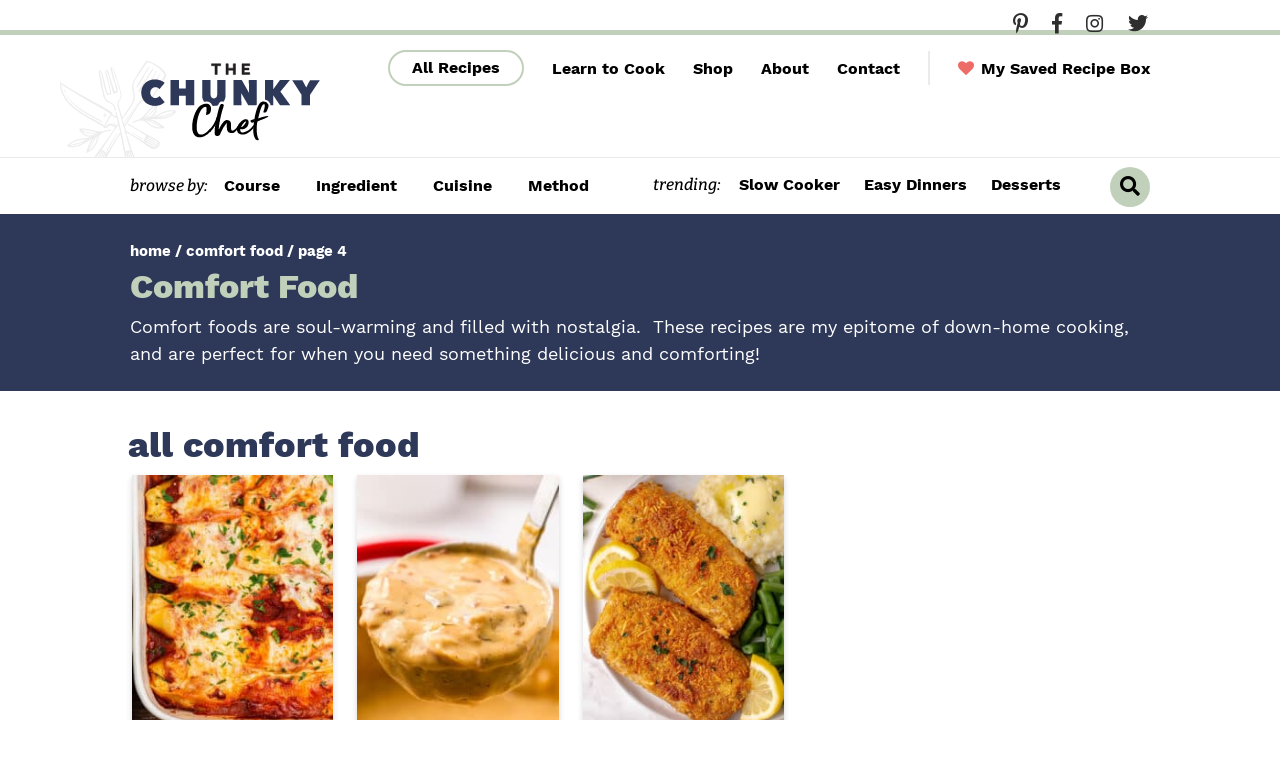

--- FILE ---
content_type: text/html; charset=UTF-8
request_url: https://www.thechunkychef.com/comfort-food/page/4/
body_size: 55743
content:
<!DOCTYPE html>
<html lang="en-US">
<head ><meta charset="UTF-8" /><script>if(navigator.userAgent.match(/MSIE|Internet Explorer/i)||navigator.userAgent.match(/Trident\/7\..*?rv:11/i)){var href=document.location.href;if(!href.match(/[?&]nowprocket/)){if(href.indexOf("?")==-1){if(href.indexOf("#")==-1){document.location.href=href+"?nowprocket=1"}else{document.location.href=href.replace("#","?nowprocket=1#")}}else{if(href.indexOf("#")==-1){document.location.href=href+"&nowprocket=1"}else{document.location.href=href.replace("#","&nowprocket=1#")}}}}</script><script>(()=>{class RocketLazyLoadScripts{constructor(){this.v="2.0.4",this.userEvents=["keydown","keyup","mousedown","mouseup","mousemove","mouseover","mouseout","touchmove","touchstart","touchend","touchcancel","wheel","click","dblclick","input"],this.attributeEvents=["onblur","onclick","oncontextmenu","ondblclick","onfocus","onmousedown","onmouseenter","onmouseleave","onmousemove","onmouseout","onmouseover","onmouseup","onmousewheel","onscroll","onsubmit"]}async t(){this.i(),this.o(),/iP(ad|hone)/.test(navigator.userAgent)&&this.h(),this.u(),this.l(this),this.m(),this.k(this),this.p(this),this._(),await Promise.all([this.R(),this.L()]),this.lastBreath=Date.now(),this.S(this),this.P(),this.D(),this.O(),this.M(),await this.C(this.delayedScripts.normal),await this.C(this.delayedScripts.defer),await this.C(this.delayedScripts.async),await this.T(),await this.F(),await this.j(),await this.A(),window.dispatchEvent(new Event("rocket-allScriptsLoaded")),this.everythingLoaded=!0,this.lastTouchEnd&&await new Promise(t=>setTimeout(t,500-Date.now()+this.lastTouchEnd)),this.I(),this.H(),this.U(),this.W()}i(){this.CSPIssue=sessionStorage.getItem("rocketCSPIssue"),document.addEventListener("securitypolicyviolation",t=>{this.CSPIssue||"script-src-elem"!==t.violatedDirective||"data"!==t.blockedURI||(this.CSPIssue=!0,sessionStorage.setItem("rocketCSPIssue",!0))},{isRocket:!0})}o(){window.addEventListener("pageshow",t=>{this.persisted=t.persisted,this.realWindowLoadedFired=!0},{isRocket:!0}),window.addEventListener("pagehide",()=>{this.onFirstUserAction=null},{isRocket:!0})}h(){let t;function e(e){t=e}window.addEventListener("touchstart",e,{isRocket:!0}),window.addEventListener("touchend",function i(o){o.changedTouches[0]&&t.changedTouches[0]&&Math.abs(o.changedTouches[0].pageX-t.changedTouches[0].pageX)<10&&Math.abs(o.changedTouches[0].pageY-t.changedTouches[0].pageY)<10&&o.timeStamp-t.timeStamp<200&&(window.removeEventListener("touchstart",e,{isRocket:!0}),window.removeEventListener("touchend",i,{isRocket:!0}),"INPUT"===o.target.tagName&&"text"===o.target.type||(o.target.dispatchEvent(new TouchEvent("touchend",{target:o.target,bubbles:!0})),o.target.dispatchEvent(new MouseEvent("mouseover",{target:o.target,bubbles:!0})),o.target.dispatchEvent(new PointerEvent("click",{target:o.target,bubbles:!0,cancelable:!0,detail:1,clientX:o.changedTouches[0].clientX,clientY:o.changedTouches[0].clientY})),event.preventDefault()))},{isRocket:!0})}q(t){this.userActionTriggered||("mousemove"!==t.type||this.firstMousemoveIgnored?"keyup"===t.type||"mouseover"===t.type||"mouseout"===t.type||(this.userActionTriggered=!0,this.onFirstUserAction&&this.onFirstUserAction()):this.firstMousemoveIgnored=!0),"click"===t.type&&t.preventDefault(),t.stopPropagation(),t.stopImmediatePropagation(),"touchstart"===this.lastEvent&&"touchend"===t.type&&(this.lastTouchEnd=Date.now()),"click"===t.type&&(this.lastTouchEnd=0),this.lastEvent=t.type,t.composedPath&&t.composedPath()[0].getRootNode()instanceof ShadowRoot&&(t.rocketTarget=t.composedPath()[0]),this.savedUserEvents.push(t)}u(){this.savedUserEvents=[],this.userEventHandler=this.q.bind(this),this.userEvents.forEach(t=>window.addEventListener(t,this.userEventHandler,{passive:!1,isRocket:!0})),document.addEventListener("visibilitychange",this.userEventHandler,{isRocket:!0})}U(){this.userEvents.forEach(t=>window.removeEventListener(t,this.userEventHandler,{passive:!1,isRocket:!0})),document.removeEventListener("visibilitychange",this.userEventHandler,{isRocket:!0}),this.savedUserEvents.forEach(t=>{(t.rocketTarget||t.target).dispatchEvent(new window[t.constructor.name](t.type,t))})}m(){const t="return false",e=Array.from(this.attributeEvents,t=>"data-rocket-"+t),i="["+this.attributeEvents.join("],[")+"]",o="[data-rocket-"+this.attributeEvents.join("],[data-rocket-")+"]",s=(e,i,o)=>{o&&o!==t&&(e.setAttribute("data-rocket-"+i,o),e["rocket"+i]=new Function("event",o),e.setAttribute(i,t))};new MutationObserver(t=>{for(const n of t)"attributes"===n.type&&(n.attributeName.startsWith("data-rocket-")||this.everythingLoaded?n.attributeName.startsWith("data-rocket-")&&this.everythingLoaded&&this.N(n.target,n.attributeName.substring(12)):s(n.target,n.attributeName,n.target.getAttribute(n.attributeName))),"childList"===n.type&&n.addedNodes.forEach(t=>{if(t.nodeType===Node.ELEMENT_NODE)if(this.everythingLoaded)for(const i of[t,...t.querySelectorAll(o)])for(const t of i.getAttributeNames())e.includes(t)&&this.N(i,t.substring(12));else for(const e of[t,...t.querySelectorAll(i)])for(const t of e.getAttributeNames())this.attributeEvents.includes(t)&&s(e,t,e.getAttribute(t))})}).observe(document,{subtree:!0,childList:!0,attributeFilter:[...this.attributeEvents,...e]})}I(){this.attributeEvents.forEach(t=>{document.querySelectorAll("[data-rocket-"+t+"]").forEach(e=>{this.N(e,t)})})}N(t,e){const i=t.getAttribute("data-rocket-"+e);i&&(t.setAttribute(e,i),t.removeAttribute("data-rocket-"+e))}k(t){Object.defineProperty(HTMLElement.prototype,"onclick",{get(){return this.rocketonclick||null},set(e){this.rocketonclick=e,this.setAttribute(t.everythingLoaded?"onclick":"data-rocket-onclick","this.rocketonclick(event)")}})}S(t){function e(e,i){let o=e[i];e[i]=null,Object.defineProperty(e,i,{get:()=>o,set(s){t.everythingLoaded?o=s:e["rocket"+i]=o=s}})}e(document,"onreadystatechange"),e(window,"onload"),e(window,"onpageshow");try{Object.defineProperty(document,"readyState",{get:()=>t.rocketReadyState,set(e){t.rocketReadyState=e},configurable:!0}),document.readyState="loading"}catch(t){console.log("WPRocket DJE readyState conflict, bypassing")}}l(t){this.originalAddEventListener=EventTarget.prototype.addEventListener,this.originalRemoveEventListener=EventTarget.prototype.removeEventListener,this.savedEventListeners=[],EventTarget.prototype.addEventListener=function(e,i,o){o&&o.isRocket||!t.B(e,this)&&!t.userEvents.includes(e)||t.B(e,this)&&!t.userActionTriggered||e.startsWith("rocket-")||t.everythingLoaded?t.originalAddEventListener.call(this,e,i,o):(t.savedEventListeners.push({target:this,remove:!1,type:e,func:i,options:o}),"mouseenter"!==e&&"mouseleave"!==e||t.originalAddEventListener.call(this,e,t.savedUserEvents.push,o))},EventTarget.prototype.removeEventListener=function(e,i,o){o&&o.isRocket||!t.B(e,this)&&!t.userEvents.includes(e)||t.B(e,this)&&!t.userActionTriggered||e.startsWith("rocket-")||t.everythingLoaded?t.originalRemoveEventListener.call(this,e,i,o):t.savedEventListeners.push({target:this,remove:!0,type:e,func:i,options:o})}}J(t,e){this.savedEventListeners=this.savedEventListeners.filter(i=>{let o=i.type,s=i.target||window;return e!==o||t!==s||(this.B(o,s)&&(i.type="rocket-"+o),this.$(i),!1)})}H(){EventTarget.prototype.addEventListener=this.originalAddEventListener,EventTarget.prototype.removeEventListener=this.originalRemoveEventListener,this.savedEventListeners.forEach(t=>this.$(t))}$(t){t.remove?this.originalRemoveEventListener.call(t.target,t.type,t.func,t.options):this.originalAddEventListener.call(t.target,t.type,t.func,t.options)}p(t){let e;function i(e){return t.everythingLoaded?e:e.split(" ").map(t=>"load"===t||t.startsWith("load.")?"rocket-jquery-load":t).join(" ")}function o(o){function s(e){const s=o.fn[e];o.fn[e]=o.fn.init.prototype[e]=function(){return this[0]===window&&t.userActionTriggered&&("string"==typeof arguments[0]||arguments[0]instanceof String?arguments[0]=i(arguments[0]):"object"==typeof arguments[0]&&Object.keys(arguments[0]).forEach(t=>{const e=arguments[0][t];delete arguments[0][t],arguments[0][i(t)]=e})),s.apply(this,arguments),this}}if(o&&o.fn&&!t.allJQueries.includes(o)){const e={DOMContentLoaded:[],"rocket-DOMContentLoaded":[]};for(const t in e)document.addEventListener(t,()=>{e[t].forEach(t=>t())},{isRocket:!0});o.fn.ready=o.fn.init.prototype.ready=function(i){function s(){parseInt(o.fn.jquery)>2?setTimeout(()=>i.bind(document)(o)):i.bind(document)(o)}return"function"==typeof i&&(t.realDomReadyFired?!t.userActionTriggered||t.fauxDomReadyFired?s():e["rocket-DOMContentLoaded"].push(s):e.DOMContentLoaded.push(s)),o([])},s("on"),s("one"),s("off"),t.allJQueries.push(o)}e=o}t.allJQueries=[],o(window.jQuery),Object.defineProperty(window,"jQuery",{get:()=>e,set(t){o(t)}})}P(){const t=new Map;document.write=document.writeln=function(e){const i=document.currentScript,o=document.createRange(),s=i.parentElement;let n=t.get(i);void 0===n&&(n=i.nextSibling,t.set(i,n));const c=document.createDocumentFragment();o.setStart(c,0),c.appendChild(o.createContextualFragment(e)),s.insertBefore(c,n)}}async R(){return new Promise(t=>{this.userActionTriggered?t():this.onFirstUserAction=t})}async L(){return new Promise(t=>{document.addEventListener("DOMContentLoaded",()=>{this.realDomReadyFired=!0,t()},{isRocket:!0})})}async j(){return this.realWindowLoadedFired?Promise.resolve():new Promise(t=>{window.addEventListener("load",t,{isRocket:!0})})}M(){this.pendingScripts=[];this.scriptsMutationObserver=new MutationObserver(t=>{for(const e of t)e.addedNodes.forEach(t=>{"SCRIPT"!==t.tagName||t.noModule||t.isWPRocket||this.pendingScripts.push({script:t,promise:new Promise(e=>{const i=()=>{const i=this.pendingScripts.findIndex(e=>e.script===t);i>=0&&this.pendingScripts.splice(i,1),e()};t.addEventListener("load",i,{isRocket:!0}),t.addEventListener("error",i,{isRocket:!0}),setTimeout(i,1e3)})})})}),this.scriptsMutationObserver.observe(document,{childList:!0,subtree:!0})}async F(){await this.X(),this.pendingScripts.length?(await this.pendingScripts[0].promise,await this.F()):this.scriptsMutationObserver.disconnect()}D(){this.delayedScripts={normal:[],async:[],defer:[]},document.querySelectorAll("script[type$=rocketlazyloadscript]").forEach(t=>{t.hasAttribute("data-rocket-src")?t.hasAttribute("async")&&!1!==t.async?this.delayedScripts.async.push(t):t.hasAttribute("defer")&&!1!==t.defer||"module"===t.getAttribute("data-rocket-type")?this.delayedScripts.defer.push(t):this.delayedScripts.normal.push(t):this.delayedScripts.normal.push(t)})}async _(){await this.L();let t=[];document.querySelectorAll("script[type$=rocketlazyloadscript][data-rocket-src]").forEach(e=>{let i=e.getAttribute("data-rocket-src");if(i&&!i.startsWith("data:")){i.startsWith("//")&&(i=location.protocol+i);try{const o=new URL(i).origin;o!==location.origin&&t.push({src:o,crossOrigin:e.crossOrigin||"module"===e.getAttribute("data-rocket-type")})}catch(t){}}}),t=[...new Map(t.map(t=>[JSON.stringify(t),t])).values()],this.Y(t,"preconnect")}async G(t){if(await this.K(),!0!==t.noModule||!("noModule"in HTMLScriptElement.prototype))return new Promise(e=>{let i;function o(){(i||t).setAttribute("data-rocket-status","executed"),e()}try{if(navigator.userAgent.includes("Firefox/")||""===navigator.vendor||this.CSPIssue)i=document.createElement("script"),[...t.attributes].forEach(t=>{let e=t.nodeName;"type"!==e&&("data-rocket-type"===e&&(e="type"),"data-rocket-src"===e&&(e="src"),i.setAttribute(e,t.nodeValue))}),t.text&&(i.text=t.text),t.nonce&&(i.nonce=t.nonce),i.hasAttribute("src")?(i.addEventListener("load",o,{isRocket:!0}),i.addEventListener("error",()=>{i.setAttribute("data-rocket-status","failed-network"),e()},{isRocket:!0}),setTimeout(()=>{i.isConnected||e()},1)):(i.text=t.text,o()),i.isWPRocket=!0,t.parentNode.replaceChild(i,t);else{const i=t.getAttribute("data-rocket-type"),s=t.getAttribute("data-rocket-src");i?(t.type=i,t.removeAttribute("data-rocket-type")):t.removeAttribute("type"),t.addEventListener("load",o,{isRocket:!0}),t.addEventListener("error",i=>{this.CSPIssue&&i.target.src.startsWith("data:")?(console.log("WPRocket: CSP fallback activated"),t.removeAttribute("src"),this.G(t).then(e)):(t.setAttribute("data-rocket-status","failed-network"),e())},{isRocket:!0}),s?(t.fetchPriority="high",t.removeAttribute("data-rocket-src"),t.src=s):t.src="data:text/javascript;base64,"+window.btoa(unescape(encodeURIComponent(t.text)))}}catch(i){t.setAttribute("data-rocket-status","failed-transform"),e()}});t.setAttribute("data-rocket-status","skipped")}async C(t){const e=t.shift();return e?(e.isConnected&&await this.G(e),this.C(t)):Promise.resolve()}O(){this.Y([...this.delayedScripts.normal,...this.delayedScripts.defer,...this.delayedScripts.async],"preload")}Y(t,e){this.trash=this.trash||[];let i=!0;var o=document.createDocumentFragment();t.forEach(t=>{const s=t.getAttribute&&t.getAttribute("data-rocket-src")||t.src;if(s&&!s.startsWith("data:")){const n=document.createElement("link");n.href=s,n.rel=e,"preconnect"!==e&&(n.as="script",n.fetchPriority=i?"high":"low"),t.getAttribute&&"module"===t.getAttribute("data-rocket-type")&&(n.crossOrigin=!0),t.crossOrigin&&(n.crossOrigin=t.crossOrigin),t.integrity&&(n.integrity=t.integrity),t.nonce&&(n.nonce=t.nonce),o.appendChild(n),this.trash.push(n),i=!1}}),document.head.appendChild(o)}W(){this.trash.forEach(t=>t.remove())}async T(){try{document.readyState="interactive"}catch(t){}this.fauxDomReadyFired=!0;try{await this.K(),this.J(document,"readystatechange"),document.dispatchEvent(new Event("rocket-readystatechange")),await this.K(),document.rocketonreadystatechange&&document.rocketonreadystatechange(),await this.K(),this.J(document,"DOMContentLoaded"),document.dispatchEvent(new Event("rocket-DOMContentLoaded")),await this.K(),this.J(window,"DOMContentLoaded"),window.dispatchEvent(new Event("rocket-DOMContentLoaded"))}catch(t){console.error(t)}}async A(){try{document.readyState="complete"}catch(t){}try{await this.K(),this.J(document,"readystatechange"),document.dispatchEvent(new Event("rocket-readystatechange")),await this.K(),document.rocketonreadystatechange&&document.rocketonreadystatechange(),await this.K(),this.J(window,"load"),window.dispatchEvent(new Event("rocket-load")),await this.K(),window.rocketonload&&window.rocketonload(),await this.K(),this.allJQueries.forEach(t=>t(window).trigger("rocket-jquery-load")),await this.K(),this.J(window,"pageshow");const t=new Event("rocket-pageshow");t.persisted=this.persisted,window.dispatchEvent(t),await this.K(),window.rocketonpageshow&&window.rocketonpageshow({persisted:this.persisted})}catch(t){console.error(t)}}async K(){Date.now()-this.lastBreath>45&&(await this.X(),this.lastBreath=Date.now())}async X(){return document.hidden?new Promise(t=>setTimeout(t)):new Promise(t=>requestAnimationFrame(t))}B(t,e){return e===document&&"readystatechange"===t||(e===document&&"DOMContentLoaded"===t||(e===window&&"DOMContentLoaded"===t||(e===window&&"load"===t||e===window&&"pageshow"===t)))}static run(){(new RocketLazyLoadScripts).t()}}RocketLazyLoadScripts.run()})();</script>

<meta name="viewport" content="width=device-width, initial-scale=1" />
<meta name='robots' content='index, follow, max-image-preview:large, max-snippet:-1, max-video-preview:-1' />
	<style></style>
	<meta name="pinterest-rich-pin" content="false" />
	<!-- This site is optimized with the Yoast SEO Premium plugin v26.7 (Yoast SEO v26.7) - https://yoast.com/wordpress/plugins/seo/ -->
	<title>Comfort Food Archives - Page 4 of 15 - The Chunky Chef</title><link rel="preload" href="https://www.thechunkychef.com/wp-content/uploads/2022/03/Classic-Stuffed-Shells-Recipe-feat-440x550.jpg" as="image" imagesrcset="https://www.thechunkychef.com/wp-content/uploads/2022/03/Classic-Stuffed-Shells-Recipe-feat-440x550.jpg 440w, https://www.thechunkychef.com/wp-content/uploads/2022/03/Classic-Stuffed-Shells-Recipe-feat-220x275.jpg 220w" imagesizes="(min-width: 1024px) 195px, (min-width: 768px) calc((100vw - 20px) * .3333 - 24px), calc((100vw - 4px) * .5 - 16px)" fetchpriority="high"><link rel="preload" href="https://www.thechunkychef.com/wp-content/uploads/2022/02/Creamy-Beer-Cheese-Soup-feat-440x550.jpg" as="image" imagesrcset="https://www.thechunkychef.com/wp-content/uploads/2022/02/Creamy-Beer-Cheese-Soup-feat-440x550.jpg 440w, https://www.thechunkychef.com/wp-content/uploads/2022/02/Creamy-Beer-Cheese-Soup-feat-220x275.jpg 220w" imagesizes="(min-width: 1024px) 195px, (min-width: 768px) calc((100vw - 20px) * .3333 - 24px), calc((100vw - 4px) * .5 - 16px)" fetchpriority="high">
<link data-rocket-prefetch href="https://scripts.clarity.ms" rel="dns-prefetch">
<link data-rocket-prefetch href="https://www.clarity.ms" rel="dns-prefetch">
<link data-rocket-prefetch href="https://exchange.mediavine.com" rel="dns-prefetch">
<link data-rocket-prefetch href="https://scripts.mediavine.com" rel="dns-prefetch">
<link data-rocket-prefetch href="https://www.googletagmanager.com" rel="dns-prefetch">
<link data-rocket-prefetch href="https://www.google-analytics.com" rel="dns-prefetch">
<link data-rocket-prefetch href="https://plausible.io" rel="dns-prefetch">
<link data-rocket-prefetch href="https://securepubads.g.doubleclick.net" rel="dns-prefetch">
<link data-rocket-prefetch href="https://eu-us.consentmanager.net" rel="dns-prefetch">
<link data-rocket-prefetch href="https://eu-us-cdn.consentmanager.net" rel="dns-prefetch">
<link data-rocket-prefetch href="https://faves.grow.me" rel="dns-prefetch">
<link data-rocket-prefetch href="https://fonts.googleapis.com" rel="dns-prefetch">
<link data-rocket-prefetch href="https://cdn.taboola.com" rel="dns-prefetch">
<link data-rocket-prefetch href="https://s.skimresources.com" rel="dns-prefetch">
<link data-rocket-prefetch href="https://app.grow.me" rel="dns-prefetch">
<link crossorigin data-rocket-preload as="font" href="https://www.thechunkychef.com/wp-content/themes/once-coupled-the-chunky-chef/assets/fonts/WorkSans-Regular.woff2" rel="preload">
<link crossorigin data-rocket-preload as="font" href="https://fonts.gstatic.com/s/bitter/v40/raxjHiqOu8IVPmn7epZnDMyKBvHf5D6c0vz-X3By.woff2" rel="preload">
<style id="wpr-usedcss">img:is([sizes=auto i],[sizes^="auto," i]){contain-intrinsic-size:3000px 1500px}img.emoji{display:inline!important;border:none!important;box-shadow:none!important;height:1em!important;width:1em!important;margin:0 .07em!important;vertical-align:-.1em!important;background:0 0!important;padding:0!important}:where(.wp-block-button__link){border-radius:9999px;box-shadow:none;padding:calc(.667em + 2px) calc(1.333em + 2px);text-decoration:none}:root :where(.wp-block-button .wp-block-button__link.is-style-outline),:root :where(.wp-block-button.is-style-outline>.wp-block-button__link){border:2px solid;padding:.667em 1.333em}:root :where(.wp-block-button .wp-block-button__link.is-style-outline:not(.has-text-color)),:root :where(.wp-block-button.is-style-outline>.wp-block-button__link:not(.has-text-color)){color:currentColor}:root :where(.wp-block-button .wp-block-button__link.is-style-outline:not(.has-background)),:root :where(.wp-block-button.is-style-outline>.wp-block-button__link:not(.has-background)){background-color:initial;background-image:none}:where(.wp-block-calendar table:not(.has-background) th){background:#ddd}:where(.wp-block-columns){margin-bottom:1.75em}:where(.wp-block-columns.has-background){padding:1.25em 2.375em}:where(.wp-block-post-comments input[type=submit]){border:none}:where(.wp-block-cover-image:not(.has-text-color)),:where(.wp-block-cover:not(.has-text-color)){color:#fff}:where(.wp-block-cover-image.is-light:not(.has-text-color)),:where(.wp-block-cover.is-light:not(.has-text-color)){color:#000}:root :where(.wp-block-cover h1:not(.has-text-color)),:root :where(.wp-block-cover h2:not(.has-text-color)),:root :where(.wp-block-cover h3:not(.has-text-color)),:root :where(.wp-block-cover h4:not(.has-text-color)),:root :where(.wp-block-cover h5:not(.has-text-color)),:root :where(.wp-block-cover h6:not(.has-text-color)),:root :where(.wp-block-cover p:not(.has-text-color)){color:inherit}:where(.wp-block-file){margin-bottom:1.5em}:where(.wp-block-file__button){border-radius:2em;display:inline-block;padding:.5em 1em}:where(.wp-block-file__button):is(a):active,:where(.wp-block-file__button):is(a):focus,:where(.wp-block-file__button):is(a):hover,:where(.wp-block-file__button):is(a):visited{box-shadow:none;color:#fff;opacity:.85;text-decoration:none}:where(.wp-block-group.wp-block-group-is-layout-constrained){position:relative}:root :where(.wp-block-image.is-style-rounded img,.wp-block-image .is-style-rounded img){border-radius:9999px}:where(.wp-block-latest-comments:not([style*=line-height] .wp-block-latest-comments__comment)){line-height:1.1}:where(.wp-block-latest-comments:not([style*=line-height] .wp-block-latest-comments__comment-excerpt p)){line-height:1.8}:root :where(.wp-block-latest-posts.is-grid){padding:0}:root :where(.wp-block-latest-posts.wp-block-latest-posts__list){padding-left:0}ol,ul{box-sizing:border-box}:root :where(.wp-block-list.has-background){padding:1.25em 2.375em}:where(.wp-block-navigation.has-background .wp-block-navigation-item a:not(.wp-element-button)),:where(.wp-block-navigation.has-background .wp-block-navigation-submenu a:not(.wp-element-button)){padding:.5em 1em}:where(.wp-block-navigation .wp-block-navigation__submenu-container .wp-block-navigation-item a:not(.wp-element-button)),:where(.wp-block-navigation .wp-block-navigation__submenu-container .wp-block-navigation-submenu a:not(.wp-element-button)),:where(.wp-block-navigation .wp-block-navigation__submenu-container .wp-block-navigation-submenu button.wp-block-navigation-item__content),:where(.wp-block-navigation .wp-block-navigation__submenu-container .wp-block-pages-list__item button.wp-block-navigation-item__content){padding:.5em 1em}:root :where(p.has-background){padding:1.25em 2.375em}:where(p.has-text-color:not(.has-link-color)) a{color:inherit}:where(.wp-block-post-comments-form) input:not([type=submit]),:where(.wp-block-post-comments-form) textarea{border:1px solid #949494;font-family:inherit;font-size:1em}:where(.wp-block-post-comments-form) input:where(:not([type=submit]):not([type=checkbox])),:where(.wp-block-post-comments-form) textarea{padding:calc(.667em + 2px)}:where(.wp-block-post-excerpt){box-sizing:border-box;margin-bottom:var(--wp--style--block-gap);margin-top:var(--wp--style--block-gap)}:where(.wp-block-preformatted.has-background){padding:1.25em 2.375em}:where(.wp-block-search__button){border:1px solid #ccc;padding:6px 10px}:where(.wp-block-search__input){font-family:inherit;font-size:inherit;font-style:inherit;font-weight:inherit;letter-spacing:inherit;line-height:inherit;text-transform:inherit}:where(.wp-block-search__button-inside .wp-block-search__inside-wrapper){border:1px solid #949494;box-sizing:border-box;padding:4px}:where(.wp-block-search__button-inside .wp-block-search__inside-wrapper) .wp-block-search__input{border:none;border-radius:0;padding:0 4px}:where(.wp-block-search__button-inside .wp-block-search__inside-wrapper) .wp-block-search__input:focus{outline:0}:where(.wp-block-search__button-inside .wp-block-search__inside-wrapper) :where(.wp-block-search__button){padding:4px 8px}:root :where(.wp-block-separator.is-style-dots){height:auto;line-height:1;text-align:center}:root :where(.wp-block-separator.is-style-dots):before{color:currentColor;content:"···";font-family:serif;font-size:1.5em;letter-spacing:2em;padding-left:2em}:root :where(.wp-block-site-logo.is-style-rounded){border-radius:9999px}:where(.wp-block-social-links:not(.is-style-logos-only)) .wp-social-link{background-color:#f0f0f0;color:#444}:where(.wp-block-social-links:not(.is-style-logos-only)) .wp-social-link-amazon{background-color:#f90;color:#fff}:where(.wp-block-social-links:not(.is-style-logos-only)) .wp-social-link-bandcamp{background-color:#1ea0c3;color:#fff}:where(.wp-block-social-links:not(.is-style-logos-only)) .wp-social-link-behance{background-color:#0757fe;color:#fff}:where(.wp-block-social-links:not(.is-style-logos-only)) .wp-social-link-bluesky{background-color:#0a7aff;color:#fff}:where(.wp-block-social-links:not(.is-style-logos-only)) .wp-social-link-codepen{background-color:#1e1f26;color:#fff}:where(.wp-block-social-links:not(.is-style-logos-only)) .wp-social-link-deviantart{background-color:#02e49b;color:#fff}:where(.wp-block-social-links:not(.is-style-logos-only)) .wp-social-link-discord{background-color:#5865f2;color:#fff}:where(.wp-block-social-links:not(.is-style-logos-only)) .wp-social-link-dribbble{background-color:#e94c89;color:#fff}:where(.wp-block-social-links:not(.is-style-logos-only)) .wp-social-link-dropbox{background-color:#4280ff;color:#fff}:where(.wp-block-social-links:not(.is-style-logos-only)) .wp-social-link-etsy{background-color:#f45800;color:#fff}:where(.wp-block-social-links:not(.is-style-logos-only)) .wp-social-link-facebook{background-color:#0866ff;color:#fff}:where(.wp-block-social-links:not(.is-style-logos-only)) .wp-social-link-fivehundredpx{background-color:#000;color:#fff}:where(.wp-block-social-links:not(.is-style-logos-only)) .wp-social-link-flickr{background-color:#0461dd;color:#fff}:where(.wp-block-social-links:not(.is-style-logos-only)) .wp-social-link-foursquare{background-color:#e65678;color:#fff}:where(.wp-block-social-links:not(.is-style-logos-only)) .wp-social-link-github{background-color:#24292d;color:#fff}:where(.wp-block-social-links:not(.is-style-logos-only)) .wp-social-link-goodreads{background-color:#eceadd;color:#382110}:where(.wp-block-social-links:not(.is-style-logos-only)) .wp-social-link-google{background-color:#ea4434;color:#fff}:where(.wp-block-social-links:not(.is-style-logos-only)) .wp-social-link-gravatar{background-color:#1d4fc4;color:#fff}:where(.wp-block-social-links:not(.is-style-logos-only)) .wp-social-link-instagram{background-color:#f00075;color:#fff}:where(.wp-block-social-links:not(.is-style-logos-only)) .wp-social-link-lastfm{background-color:#e21b24;color:#fff}:where(.wp-block-social-links:not(.is-style-logos-only)) .wp-social-link-linkedin{background-color:#0d66c2;color:#fff}:where(.wp-block-social-links:not(.is-style-logos-only)) .wp-social-link-mastodon{background-color:#3288d4;color:#fff}:where(.wp-block-social-links:not(.is-style-logos-only)) .wp-social-link-medium{background-color:#000;color:#fff}:where(.wp-block-social-links:not(.is-style-logos-only)) .wp-social-link-meetup{background-color:#f6405f;color:#fff}:where(.wp-block-social-links:not(.is-style-logos-only)) .wp-social-link-patreon{background-color:#000;color:#fff}:where(.wp-block-social-links:not(.is-style-logos-only)) .wp-social-link-pinterest{background-color:#e60122;color:#fff}:where(.wp-block-social-links:not(.is-style-logos-only)) .wp-social-link-pocket{background-color:#ef4155;color:#fff}:where(.wp-block-social-links:not(.is-style-logos-only)) .wp-social-link-reddit{background-color:#ff4500;color:#fff}:where(.wp-block-social-links:not(.is-style-logos-only)) .wp-social-link-skype{background-color:#0478d7;color:#fff}:where(.wp-block-social-links:not(.is-style-logos-only)) .wp-social-link-snapchat{background-color:#fefc00;color:#fff;stroke:#000}:where(.wp-block-social-links:not(.is-style-logos-only)) .wp-social-link-soundcloud{background-color:#ff5600;color:#fff}:where(.wp-block-social-links:not(.is-style-logos-only)) .wp-social-link-spotify{background-color:#1bd760;color:#fff}:where(.wp-block-social-links:not(.is-style-logos-only)) .wp-social-link-telegram{background-color:#2aabee;color:#fff}:where(.wp-block-social-links:not(.is-style-logos-only)) .wp-social-link-threads{background-color:#000;color:#fff}:where(.wp-block-social-links:not(.is-style-logos-only)) .wp-social-link-tiktok{background-color:#000;color:#fff}:where(.wp-block-social-links:not(.is-style-logos-only)) .wp-social-link-tumblr{background-color:#011835;color:#fff}:where(.wp-block-social-links:not(.is-style-logos-only)) .wp-social-link-twitch{background-color:#6440a4;color:#fff}:where(.wp-block-social-links:not(.is-style-logos-only)) .wp-social-link-twitter{background-color:#1da1f2;color:#fff}:where(.wp-block-social-links:not(.is-style-logos-only)) .wp-social-link-vimeo{background-color:#1eb7ea;color:#fff}:where(.wp-block-social-links:not(.is-style-logos-only)) .wp-social-link-vk{background-color:#4680c2;color:#fff}:where(.wp-block-social-links:not(.is-style-logos-only)) .wp-social-link-wordpress{background-color:#3499cd;color:#fff}:where(.wp-block-social-links:not(.is-style-logos-only)) .wp-social-link-whatsapp{background-color:#25d366;color:#fff}:where(.wp-block-social-links:not(.is-style-logos-only)) .wp-social-link-x{background-color:#000;color:#fff}:where(.wp-block-social-links:not(.is-style-logos-only)) .wp-social-link-yelp{background-color:#d32422;color:#fff}:where(.wp-block-social-links:not(.is-style-logos-only)) .wp-social-link-youtube{background-color:red;color:#fff}:where(.wp-block-social-links.is-style-logos-only) .wp-social-link{background:0 0}:where(.wp-block-social-links.is-style-logos-only) .wp-social-link svg{height:1.25em;width:1.25em}:where(.wp-block-social-links.is-style-logos-only) .wp-social-link-amazon{color:#f90}:where(.wp-block-social-links.is-style-logos-only) .wp-social-link-bandcamp{color:#1ea0c3}:where(.wp-block-social-links.is-style-logos-only) .wp-social-link-behance{color:#0757fe}:where(.wp-block-social-links.is-style-logos-only) .wp-social-link-bluesky{color:#0a7aff}:where(.wp-block-social-links.is-style-logos-only) .wp-social-link-codepen{color:#1e1f26}:where(.wp-block-social-links.is-style-logos-only) .wp-social-link-deviantart{color:#02e49b}:where(.wp-block-social-links.is-style-logos-only) .wp-social-link-discord{color:#5865f2}:where(.wp-block-social-links.is-style-logos-only) .wp-social-link-dribbble{color:#e94c89}:where(.wp-block-social-links.is-style-logos-only) .wp-social-link-dropbox{color:#4280ff}:where(.wp-block-social-links.is-style-logos-only) .wp-social-link-etsy{color:#f45800}:where(.wp-block-social-links.is-style-logos-only) .wp-social-link-facebook{color:#0866ff}:where(.wp-block-social-links.is-style-logos-only) .wp-social-link-fivehundredpx{color:#000}:where(.wp-block-social-links.is-style-logos-only) .wp-social-link-flickr{color:#0461dd}:where(.wp-block-social-links.is-style-logos-only) .wp-social-link-foursquare{color:#e65678}:where(.wp-block-social-links.is-style-logos-only) .wp-social-link-github{color:#24292d}:where(.wp-block-social-links.is-style-logos-only) .wp-social-link-goodreads{color:#382110}:where(.wp-block-social-links.is-style-logos-only) .wp-social-link-google{color:#ea4434}:where(.wp-block-social-links.is-style-logos-only) .wp-social-link-gravatar{color:#1d4fc4}:where(.wp-block-social-links.is-style-logos-only) .wp-social-link-instagram{color:#f00075}:where(.wp-block-social-links.is-style-logos-only) .wp-social-link-lastfm{color:#e21b24}:where(.wp-block-social-links.is-style-logos-only) .wp-social-link-linkedin{color:#0d66c2}:where(.wp-block-social-links.is-style-logos-only) .wp-social-link-mastodon{color:#3288d4}:where(.wp-block-social-links.is-style-logos-only) .wp-social-link-medium{color:#000}:where(.wp-block-social-links.is-style-logos-only) .wp-social-link-meetup{color:#f6405f}:where(.wp-block-social-links.is-style-logos-only) .wp-social-link-patreon{color:#000}:where(.wp-block-social-links.is-style-logos-only) .wp-social-link-pinterest{color:#e60122}:where(.wp-block-social-links.is-style-logos-only) .wp-social-link-pocket{color:#ef4155}:where(.wp-block-social-links.is-style-logos-only) .wp-social-link-reddit{color:#ff4500}:where(.wp-block-social-links.is-style-logos-only) .wp-social-link-skype{color:#0478d7}:where(.wp-block-social-links.is-style-logos-only) .wp-social-link-snapchat{color:#fff;stroke:#000}:where(.wp-block-social-links.is-style-logos-only) .wp-social-link-soundcloud{color:#ff5600}:where(.wp-block-social-links.is-style-logos-only) .wp-social-link-spotify{color:#1bd760}:where(.wp-block-social-links.is-style-logos-only) .wp-social-link-telegram{color:#2aabee}:where(.wp-block-social-links.is-style-logos-only) .wp-social-link-threads{color:#000}:where(.wp-block-social-links.is-style-logos-only) .wp-social-link-tiktok{color:#000}:where(.wp-block-social-links.is-style-logos-only) .wp-social-link-tumblr{color:#011835}:where(.wp-block-social-links.is-style-logos-only) .wp-social-link-twitch{color:#6440a4}:where(.wp-block-social-links.is-style-logos-only) .wp-social-link-twitter{color:#1da1f2}:where(.wp-block-social-links.is-style-logos-only) .wp-social-link-vimeo{color:#1eb7ea}:where(.wp-block-social-links.is-style-logos-only) .wp-social-link-vk{color:#4680c2}:where(.wp-block-social-links.is-style-logos-only) .wp-social-link-whatsapp{color:#25d366}:where(.wp-block-social-links.is-style-logos-only) .wp-social-link-wordpress{color:#3499cd}:where(.wp-block-social-links.is-style-logos-only) .wp-social-link-x{color:#000}:where(.wp-block-social-links.is-style-logos-only) .wp-social-link-yelp{color:#d32422}:where(.wp-block-social-links.is-style-logos-only) .wp-social-link-youtube{color:red}:root :where(.wp-block-social-links .wp-social-link a){padding:.25em}:root :where(.wp-block-social-links.is-style-logos-only .wp-social-link a){padding:0}:root :where(.wp-block-social-links.is-style-pill-shape .wp-social-link a){padding-left:.6666666667em;padding-right:.6666666667em}:root :where(.wp-block-tag-cloud.is-style-outline){display:flex;flex-wrap:wrap;gap:1ch}:root :where(.wp-block-tag-cloud.is-style-outline a){border:1px solid;font-size:unset!important;margin-right:0;padding:1ch 2ch;text-decoration:none!important}:root :where(.wp-block-table-of-contents){box-sizing:border-box}:where(.wp-block-term-description){box-sizing:border-box;margin-bottom:var(--wp--style--block-gap);margin-top:var(--wp--style--block-gap)}:where(pre.wp-block-verse){font-family:inherit}.entry-content{counter-reset:footnotes}:root{--wp--preset--font-size--normal:16px;--wp--preset--font-size--huge:42px}.aligncenter{clear:both}.screen-reader-text{border:0;clip-path:inset(50%);height:1px;margin:-1px;overflow:hidden;padding:0;position:absolute;width:1px;word-wrap:normal!important}.screen-reader-text:focus{background-color:#ddd;clip-path:none;color:#444;display:block;font-size:1em;height:auto;left:5px;line-height:normal;padding:15px 23px 14px;text-decoration:none;top:5px;width:auto;z-index:100000}html :where(.has-border-color){border-style:solid}html :where([style*=border-top-color]){border-top-style:solid}html :where([style*=border-right-color]){border-right-style:solid}html :where([style*=border-bottom-color]){border-bottom-style:solid}html :where([style*=border-left-color]){border-left-style:solid}html :where([style*=border-width]){border-style:solid}html :where([style*=border-top-width]){border-top-style:solid}html :where([style*=border-right-width]){border-right-style:solid}html :where([style*=border-bottom-width]){border-bottom-style:solid}html :where([style*=border-left-width]){border-left-style:solid}html :where(img[class*=wp-image-]){height:auto;max-width:100%}:where(figure){margin:0 0 1em}html :where(.is-position-sticky){--wp-admin--admin-bar--position-offset:var(--wp-admin--admin-bar--height,0px)}@media screen and (max-width:600px){html :where(.is-position-sticky){--wp-admin--admin-bar--position-offset:0px}}:root{--wp--preset--aspect-ratio--square:1;--wp--preset--aspect-ratio--4-3:4/3;--wp--preset--aspect-ratio--3-4:3/4;--wp--preset--aspect-ratio--3-2:3/2;--wp--preset--aspect-ratio--2-3:2/3;--wp--preset--aspect-ratio--16-9:16/9;--wp--preset--aspect-ratio--9-16:9/16;--wp--preset--color--black:#000;--wp--preset--color--cyan-bluish-gray:#abb8c3;--wp--preset--color--white:#fff;--wp--preset--color--pale-pink:#f78da7;--wp--preset--color--vivid-red:#cf2e2e;--wp--preset--color--luminous-vivid-orange:#ff6900;--wp--preset--color--luminous-vivid-amber:#fcb900;--wp--preset--color--light-green-cyan:#7bdcb5;--wp--preset--color--vivid-green-cyan:#00d084;--wp--preset--color--pale-cyan-blue:#8ed1fc;--wp--preset--color--vivid-cyan-blue:#0693e3;--wp--preset--color--vivid-purple:#9b51e0;--wp--preset--color--brand-one:#2e3858;--wp--preset--color--brand-two:#ee6c68;--wp--preset--color--brand-three:#c1d0ba;--wp--preset--color--brand-three-light:#e7ece4;--wp--preset--color--gray:#ebebeb;--wp--preset--color--gray-light:#f5f5f5;--wp--preset--gradient--vivid-cyan-blue-to-vivid-purple:linear-gradient(135deg,rgba(6, 147, 227, 1) 0%,rgb(155, 81, 224) 100%);--wp--preset--gradient--light-green-cyan-to-vivid-green-cyan:linear-gradient(135deg,rgb(122, 220, 180) 0%,rgb(0, 208, 130) 100%);--wp--preset--gradient--luminous-vivid-amber-to-luminous-vivid-orange:linear-gradient(135deg,rgba(252, 185, 0, 1) 0%,rgba(255, 105, 0, 1) 100%);--wp--preset--gradient--luminous-vivid-orange-to-vivid-red:linear-gradient(135deg,rgba(255, 105, 0, 1) 0%,rgb(207, 46, 46) 100%);--wp--preset--gradient--very-light-gray-to-cyan-bluish-gray:linear-gradient(135deg,rgb(238, 238, 238) 0%,rgb(169, 184, 195) 100%);--wp--preset--gradient--cool-to-warm-spectrum:linear-gradient(135deg,rgb(74, 234, 220) 0%,rgb(151, 120, 209) 20%,rgb(207, 42, 186) 40%,rgb(238, 44, 130) 60%,rgb(251, 105, 98) 80%,rgb(254, 248, 76) 100%);--wp--preset--gradient--blush-light-purple:linear-gradient(135deg,rgb(255, 206, 236) 0%,rgb(152, 150, 240) 100%);--wp--preset--gradient--blush-bordeaux:linear-gradient(135deg,rgb(254, 205, 165) 0%,rgb(254, 45, 45) 50%,rgb(107, 0, 62) 100%);--wp--preset--gradient--luminous-dusk:linear-gradient(135deg,rgb(255, 203, 112) 0%,rgb(199, 81, 192) 50%,rgb(65, 88, 208) 100%);--wp--preset--gradient--pale-ocean:linear-gradient(135deg,rgb(255, 245, 203) 0%,rgb(182, 227, 212) 50%,rgb(51, 167, 181) 100%);--wp--preset--gradient--electric-grass:linear-gradient(135deg,rgb(202, 248, 128) 0%,rgb(113, 206, 126) 100%);--wp--preset--gradient--midnight:linear-gradient(135deg,rgb(2, 3, 129) 0%,rgb(40, 116, 252) 100%);--wp--preset--font-size--small:16px;--wp--preset--font-size--medium:20px;--wp--preset--font-size--large:24px;--wp--preset--font-size--x-large:42px;--wp--preset--font-size--tiny:14px;--wp--preset--font-size--normal:20px;--wp--preset--font-size--huge:28px;--wp--preset--spacing--20:0.44rem;--wp--preset--spacing--30:0.67rem;--wp--preset--spacing--40:1rem;--wp--preset--spacing--50:1.5rem;--wp--preset--spacing--60:2.25rem;--wp--preset--spacing--70:3.38rem;--wp--preset--spacing--80:5.06rem;--wp--preset--shadow--natural:6px 6px 9px rgba(0, 0, 0, .2);--wp--preset--shadow--deep:12px 12px 50px rgba(0, 0, 0, .4);--wp--preset--shadow--sharp:6px 6px 0px rgba(0, 0, 0, .2);--wp--preset--shadow--outlined:6px 6px 0px -3px rgba(255, 255, 255, 1),6px 6px rgba(0, 0, 0, 1);--wp--preset--shadow--crisp:6px 6px 0px rgba(0, 0, 0, 1)}:where(.is-layout-flex){gap:.5em}:where(.is-layout-grid){gap:.5em}:where(.wp-block-post-template.is-layout-flex){gap:1.25em}:where(.wp-block-post-template.is-layout-grid){gap:1.25em}:where(.wp-block-columns.is-layout-flex){gap:2em}:where(.wp-block-columns.is-layout-grid){gap:2em}:root :where(.wp-block-pullquote){font-size:1.5em;line-height:1.6}button,hr,input{overflow:visible}progress{vertical-align:baseline}[type=checkbox],[type=radio],legend{box-sizing:border-box;padding:0}html{line-height:1.15;-webkit-text-size-adjust:100%}body{margin:0}h1{font-size:2em;margin:.67em 0}p:empty{display:none}hr{box-sizing:content-box;height:0}code,pre{font-family:monospace,monospace;font-size:1em}a{background-color:transparent}b,strong{font-weight:bolder}small{font-size:80%}img{border-style:none}button,input,optgroup,select,textarea{font-family:inherit;font-size:100%;line-height:1.15;margin:0}button,select{text-transform:none}[type=button],[type=reset],[type=submit],button{-webkit-appearance:button}[type=button]::-moz-focus-inner,[type=reset]::-moz-focus-inner,[type=submit]::-moz-focus-inner,button::-moz-focus-inner{border-style:none;padding:0}[type=button]:-moz-focusring,[type=reset]:-moz-focusring,[type=submit]:-moz-focusring,button:-moz-focusring{outline:ButtonText dotted 1px}fieldset{padding:.35em .75em .625em}legend{color:inherit;display:table;max-width:100%;white-space:normal}textarea{overflow:auto}[type=number]::-webkit-inner-spin-button,[type=number]::-webkit-outer-spin-button{height:auto}[type=search]{-webkit-appearance:textfield;outline-offset:-2px}[type=search]::-webkit-search-decoration{-webkit-appearance:none}::-webkit-file-upload-button{-webkit-appearance:button;font:inherit}[hidden],template{display:none}html,input[type=search]{-webkit-box-sizing:border-box;-moz-box-sizing:border-box;box-sizing:border-box}*,::after,::before{box-sizing:inherit}.screen-reader-shortcut,.screen-reader-text,.screen-reader-text span{position:absolute!important;overflow:hidden;clip:rect(0,0,0,0);width:1px;height:1px;border:0;overflow:hidden}.screen-reader-shortcut:focus,.screen-reader-text:focus{clip:auto!important;height:auto;width:auto;display:block;font-size:1em;font-weight:700;padding:15px 23px 14px;color:#000;background:#fff;z-index:100000;text-decoration:none;box-shadow:0 0 2px 2px #eee}.nav-secondary .sub-menu-toggle .screen-reader-text{color:#000}.more-link{position:relative}.genesis-skip-link{margin:0}.genesis-skip-link li{width:0;height:0;list-style:none}#wpadminbar{position:fixed!important}html{overflow-x:hidden}@media screen and (max-width:1023px){html::-webkit-scrollbar{display:none}html{-ms-overflow-style:none;scrollbar-width:none}}.nav-visible{overflow:hidden}body{font-weight:400;margin:0;-ms-word-wrap:break-word;word-wrap:break-word;word-break:break-word;-webkit-font-smoothing:antialiased}address,p{margin:12px 0;padding:0}b,strong{font-weight:600}blockquote,cite,em,i{font-style:italic}cite,small{font-size:12px}ol,ul{margin-top:12px;margin-bottom:12px;margin-left:30px;padding:0}ol ol,ol ul,ul ol,ul ul{margin-bottom:0}a{-webkit-transition:.4s;transition:.4s;text-decoration:none;color:inherit}.archive-nav a{text-decoration:underline}@media (hover:hover){a:hover{text-decoration:underline}a img{display:block;-webkit-transition:.4s;transition:.4s;will-change:opacity}a:hover img{opacity:.8}.archive-nav a:hover{text-decoration:none}.button:hover,a.button:hover,a.more-link:hover,input[type=button]:hover,input[type=submit]:hover{text-decoration:none;transform:scale(1.05)}}a .icon-font{position:relative;top:.05em}embed,iframe,img,object,video{max-width:100%}pre{font-family:monospace;white-space:pre-wrap}code{display:block;padding:4px 8px;color:#fff;background:#000}table{width:100%;margin-bottom:40px;border-spacing:0;border-collapse:collapse}tbody{border-bottom:1px solid #eee}td,th{text-align:left}td{padding:4px 8px;border-top:1px solid #eee}th{font-weight:400}hr{clear:both;margin:20px 0;border-collapse:collapse;border:0;border-top:1px solid #eee}input,select,textarea{font-size:12px;font-weight:inherit;width:100%;padding:8px 16px;border:1px solid #eee;border-radius:0;outline:0;background:#fff}input[type=checkbox]{display:inline-block}input:not([type=checkbox]){-webkit-appearance:none;-moz-appearance:none;appearance:none}.button,button,input[type=button],input[type=checkbox],input[type=image],input[type=radio],input[type=reset],input[type=submit]{font-size:12px;line-height:1;width:auto;cursor:pointer;transition:.4s;border:0;border-radius:0}.button,a.button,a.more-link,input[type=button],input[type=submit]{display:inline-block;padding:16px 20px;color:#fff;background:#000;line-height:1}.button a{color:#fff}input[type=search]::-webkit-search-cancel-button,input[type=search]::-webkit-search-results-button{display:none}input:-webkit-autofill{-webkit-box-shadow:0 0 0 30px #fff inset}::-webkit-input-placeholder{color:#000}::-moz-placeholder{color:#000;opacity:1}select::-ms-expand{display:none}img{height:auto}article p>img{display:block;margin:0 auto}a.aligncenter img{display:block;margin:0 auto}.aligncenter{display:block;margin:0 auto 8px}.post-listing .entry-image{display:block;margin:0 auto}.content-sidebar-wrap,.site-container>*>.wrap,.site-footer>.wrap>*>.wrap,.site-inner>*>.wrap{width:calc(100% - 20px);margin:0 auto}@media (min-width:768px){.content-sidebar-wrap,.site-container>*>.wrap,.site-footer>.wrap>*>.wrap,.site-inner>*>.wrap{width:calc(100% - 40px)}}@media (min-width:1024px){.nav-visible{overflow:auto}.content-sidebar-wrap,.site-container>*>.wrap,.site-footer>.wrap>*>.wrap,.site-inner>*>.wrap{width:unset;width:1000px;margin-right:auto;margin-left:auto}.content-sidebar-wrap{display:flex;align-items:flex-start}}@media (min-width:1080px){.content-sidebar-wrap,.site-container>*>.wrap,.site-footer>.wrap>*>.wrap,.site-inner>*>.wrap{width:1020px}}.site-footer>.wrap{width:100%}.content{width:100%;margin:0 auto}.content.flexbox{width:calc(100% + 16px)}@media (min-width:768px){.content.flexbox{width:calc(100% + 24px)}}@media (min-width:1024px){.content{width:650px;margin:0}.content-sidebar .sidebar{margin-left:24px;margin-right:auto;flex-shrink:0}}.sidebar{display:block;margin:40px auto 0}.post-listing #genesis-content>div.entry{width:100%}.generic-toggle{font-size:20px;display:block;padding:0;background:0 0}@media (min-width:1024px){.sidebar{width:340px;margin:0}.generic-toggle{display:none}}.sub-menu-toggle{display:none}.icon-container{position:relative;display:inline-block}.sub-menu-toggle.activated .icon-container{top:2px;right:-2px;-webkit-transform:rotate(180deg);-ms-transform:rotate(180deg);transform:rotate(180deg)}.menu{line-height:1;clear:both;margin:0}.menu .menu-item{position:relative;display:inline;margin:2px}.menu .menu-item a{position:relative;display:inline-block;padding:8px 12px}@media (min-width:1024px){.menu .menu-item{display:inline-block;margin:0}.menu .menu-item a{display:block}}.menu .sub-menu{width:100%;margin:0}@media (max-width:1023px){.menu .sub-menu{display:inline}}@media (min-width:1024px){.menu .sub-menu{position:absolute;z-index:99;top:0;left:0;display:none;width:150px;text-align:center;background:#fff}.menu .sub-menu .menu-item,.menu .sub-menu a{display:block}.menu .sub-menu a{height:auto;word-wrap:break-word}.menu>.menu-item>.sub-menu .menu-item:first-of-type>a{padding-top:12px}.menu>.menu-item>.sub-menu .menu-item:last-of-type>a{padding-bottom:12px}.menu>.menu-item>.sub-menu{top:calc(1em + 16px);left:50%;transform:translateX(-50%)}.menu .sub-menu .sub-menu{margin:0 0 0 150px}.archive-pagination .pagination-previous{margin-right:8px}.archive-pagination .pagination-next{margin-left:8px}}.pagination{clear:both;text-align:center;line-height:1}.pagination ul{margin:0}.archive-pagination{width:calc(100% - 16px);margin:0 auto}.archive-pagination li{display:inline-block;margin:0 2px 4px}.archive-pagination .pagination-omission,.archive-pagination a{display:inline-block}.archive-pagination .pagination-omission,.archive-pagination a{width:28px;height:28px;color:inherit;background:0 0;border:2px solid transparent;display:inline-flex;align-items:center;justify-content:center}@media (hover:hover){.menu .menu-item a:hover{text-decoration:none}.archive-pagination .active a:hover{cursor:auto}.archive-pagination a:hover{border-color:#000;text-decoration:none}}.archive-pagination .active a{border-color:#000}.archive-pagination .pagination-next a,.archive-pagination .pagination-previous a{width:100%}.archive-pagination .pagination-next a,.archive-pagination .pagination-previous a{background:0 0;color:inherit}@media (min-width:1024px){.archive-pagination .pagination-next a,.archive-pagination .pagination-previous a{border:0;border-bottom:2px solid transparent}}.site-title{margin:0}.site-description{height:0;margin:0;text-indent:-9999px}.site-credits-container{position:relative;display:block;margin:0 auto;padding:4px 0;text-align:center}.credits-text{display:inline-block;-webkit-transition:.4s;transition:.4s}.site-credits-box{font-size:10px;line-height:1.2;position:absolute;z-index:9;bottom:24px;left:50%;overflow:hidden;width:128px;max-height:0;padding-right:8px;padding-left:8px;-webkit-transition:.4s;transition:.4s;transform:translateX(-50%);text-align:center;color:#000;background:#fff}.site-credits-container .credits-text:focus+.site-credits-box{max-height:120px;padding:8px}.site-credits-box .credit{display:block;padding:2px 8px}.archive-description p{text-align:center}@media (min-width:1024px){.site-credits-container{display:inline-block}.archive-description p{text-align:left}}.archive-description p:first-of-type{margin-top:0}.archive-description p:last-child{margin-bottom:0}.comment{position:relative;padding-top:12px;list-style-type:none;border:1px solid transparent}.search-form{position:relative;overflow:hidden;border:1px solid #eee;border-radius:48px;display:flex}.search-form input{height:48px;line-height:40px;background:0 0;border:0}.search-form input[type=search]{padding:4px 0 4px 20px;word-break:normal}.search-form input[type=submit]{color:inherit;width:48px;padding:0;text-indent:-9999px;background:0 0}.search-submit-icon{position:absolute;top:12px;right:12px;-webkit-transition:.4s;transition:.4s;pointer-events:none}.section-description p:first-of-type{margin-top:0}.section-description p:first-of-type{margin-bottom:0}.clear{clear:both}.hidden,.hide-on-mobile{display:none}.toggle-button{margin:0;padding:20px 0;text-align:center}@media (min-width:1024px){.hide-on-mobile{display:inline-block}.visible-on-mobile{display:none}.toggle-target{display:block!important}}.flexbox{display:flex;flex-direction:row;margin-right:-8px;margin-left:-8px;margin-bottom:-16px;flex-wrap:wrap}.flexbox .lg-col-2,.flexbox .lg-col-3,.flexbox .md-col-2,.flexbox .md-col-3,.flexbox .md-col-6,.flexbox .sm-col-1,.flexbox .sm-col-2,.flexbox .sm-col-3,.flexbox .sm-col-4{margin-right:8px;margin-left:8px;margin-bottom:16px}.flexbox .sm-col-1{width:calc(100% - 16px)}.flexbox .sm-col-2{width:calc(1 / 2 * 100% - 16px)}.flexbox .sm-col-3{width:calc(1 / 3 * 100% - 16px)}.flexbox .sm-col-4{width:calc(1 / 4 * 100% - 16px)}@media (min-width:768px){.flexbox{margin-right:-10px;margin-left:-10px;margin-bottom:-20px}.flexbox .lg-col-2,.flexbox .lg-col-3,.flexbox .md-col-2,.flexbox .md-col-3,.flexbox .md-col-6,.flexbox .sm-col-1,.flexbox .sm-col-2,.flexbox .sm-col-3,.flexbox .sm-col-4{margin-right:12px;margin-left:12px;margin-bottom:24px}.flexbox .sm-col-1{width:calc(100% - 24px)}.flexbox .sm-col-2{width:calc(1 / 2 * 100% - 24px)}.flexbox .sm-col-3{width:calc(1 / 3 * 100% - 24px)}.flexbox .sm-col-4{width:calc(1 / 4 * 100% - 24px)}.flexbox .md-col-2{width:calc(1 / 2 * 100% - 24px)}.flexbox .md-col-3{width:calc(1 / 3 * 100% - 24px)}.flexbox .md-col-6{width:calc(1 / 6 * 100% - 24px)}}.hidden-on-mobile{display:none}body{font-family:'Work Sans',sans-serif;font-weight:300;font-size:18px;line-height:1.5;color:#000}@media (min-width:1024px){.flexbox .lg-col-2{width:calc(1 / 2 * 100% - 24px)}.flexbox .lg-col-3{width:calc(1 / 3 * 100% - 24px)}.hidden-on-mobile{display:block}body{font-size:20px}}h1,h2,h3{line-height:1.2;margin:8px 0 12px;font-weight:400}h1{font-size:38px}h2{font-size:32px}h3{font-size:24px}.more-link-container{display:block;text-align:center}a.more-link{font-weight:700;text-transform:uppercase;font-size:18px;color:#000;background-color:transparent;padding:12px 20px;letter-spacing:.05em}@media (hover:hover){.archive-pagination .pagination-next a:hover,.archive-pagination .pagination-previous a:hover{border-color:#000}.site-credits-container:hover .credits-text{cursor:pointer}.search-form-submit:hover+*+.search-submit-icon{transform:scale(1.15) rotate(-4deg)}.back-to-top:hover{cursor:pointer}a.more-link:hover{transform:none;color:#fff;background:#404041}}.more-link .icon-font{margin-left:4px}input,select,textarea{font-weight:500;font-size:16px;color:inherit;border-color:#707070}::-webkit-input-placeholder{color:#000;text-transform:lowercase}::placeholder{color:#000;text-transform:lowercase}.content-sidebar-wrap{margin:12px auto 0}@media (min-width:1024px){.content-sidebar-wrap{margin-top:36px}}.sidebar{margin:40px auto 0}@media (min-width:1024px){.sidebar{margin-top:0}.pagination .active a,.pagination .pagination-next a,.pagination .pagination-omission,.pagination .pagination-previous a,.pagination a{padding:8px}}.menu .menu-item{font-weight:700;font-size:18px}.archive-pagination{margin-bottom:16px}.pagination{margin-top:8px;font-weight:700;font-size:18px}.pagination .active a,.pagination .pagination-next a,.pagination .pagination-omission,.pagination .pagination-previous a,.pagination a{border-radius:100px}.pagination a .icon-font{color:#ee6c68}@media (hover:hover){.pagination a:hover{background-color:transparent;color:#000;border-color:#2e3858}.pagination a:hover .icon-font{color:inherit}.pagination .pagination-next a:hover,.pagination .pagination-previous a:hover{border-bottom:none;color:#fff;background-color:#2e3858}}.pagination .pagination-next a,.pagination .pagination-previous a{background-color:#fff;box-shadow:0 3px 6px rgba(0,0,0,.16);font-size:18px;font-family:Bitter,serif;font-weight:500;font-style:italic;display:flex;align-items:center;padding:14px;border-bottom:none;text-transform:lowercase;width:auto}@media (min-width:1024px) and (hover:hover){.pagination .pagination-next a:hover,.pagination .pagination-previous a:hover{color:#2e3858;border-bottom:2px solid #2e3858;background-color:transparent}}.pagination .pagination-previous .icon-font{margin-right:8px;margin-top:-2px}.pagination .pagination-next .icon-font{margin-left:8px;margin-top:-2px}.archive-pagination ul{display:flex;flex-wrap:wrap;justify-content:center}@media (min-width:1024px){.pagination .pagination-next a,.pagination .pagination-previous a{box-shadow:none;background-color:transparent;padding:0;color:#2e3858;border-bottom:2px solid transparent;border-radius:0}.archive-pagination ul{display:block}}.archive-pagination li{display:flex;justify-content:center;margin:0 4px}@media (min-width:1024px){.archive-pagination li{display:inline-block;align-content:center}}.archive-pagination .active a,.archive-pagination .pagination-omission,.archive-pagination a{width:44px;height:44px;padding:0;display:inline-flex;align-items:center;justify-content:center;background-color:#2e3858;color:#fff}.archive-pagination .pagination-omission{max-width:64px}.archive-pagination .active a{background-color:transparent;border-color:#2e3858;color:#000}.archive-pagination .pagination-next,.archive-pagination .pagination-previous{flex-basis:100%;margin-bottom:20px}.archive-pagination .pagination-next{margin:20px 0 0}.archive-pagination .pagination-next a,.archive-pagination .pagination-previous a{font-family:'Work Sans',sans-serif;font-weight:700;font-style:normal;font-size:22px;text-transform:none}.archive-pagination .pagination-previous .icon-font{margin-right:4px;top:0}.archive-pagination .pagination-next .icon-font{margin-left:4px}.section-description{font-size:20px;margin-top:4px;line-height:1.3}.section-description a{text-decoration:underline}.content.flexbox .section-title{color:#2e3858;text-transform:lowercase;font-size:28px;font-weight:800}@media (min-width:1024px){.archive-pagination .active a,.archive-pagination .pagination-omission,.archive-pagination a{width:48px;height:48px}.archive-pagination .pagination-previous{margin:0 8px 0 0}.archive-pagination .pagination-next{margin:0 0 0 8px}.content.flexbox .section-title{font-size:36px}.before-header{display:block;top:0}}.archive-title{grid-column:1/-1}.content.flexbox .entry .wprm-recipe-rating{padding:10px 12px 0}.content.flexbox .entry .wprm-recipe-rating{font-size:16px;color:#2e3858;line-height:1}.content.flexbox .entry .wprm-recipe-rating .wprm-rating-star{margin-right:4px}.content.flexbox .entry .wprm-recipe-rating+.entry-title{padding-top:4px}.content.flexbox .wprm-recipe-block-container{border-top:1px solid #ebebeb;font-size:14px;display:flex;line-height:1;padding:8px 12px;margin:auto 0 0}.content.flexbox .wprm-recipe-block-container .icon-font{display:block;margin-right:4px}.content.flexbox .wprm-recipe-block-container .wprm-recipe-details-unit{font-size:inherit}.content.flexbox .wprm-recipe-details-unit{font-size:inherit}.comment{padding-top:22px;border-bottom-color:#eaeaea}.comment .comment{border-bottom:none}.comment .comment:first-of-type{padding-top:0}.search-form{border-radius:0;border-color:#707070}.search-form input{height:44px;line-height:44px;font-size:16px}.search-form .search-submit-icon{font-size:20px;top:8px}.before-header{position:sticky;top:0;z-index:1}.admin-bar .before-header{top:46px}@media (min-width:783px){.admin-bar .before-header{top:32px}}.before-header .wrap{width:100%!important}.before-header .more-link{background-color:#2e3858;color:#fff;font-size:11px;padding:8px 10px;width:100%;display:flex;justify-content:center;align-items:center;letter-spacing:.05em}@media (min-width:414px){.before-header .more-link{font-size:12px}}@media (min-width:768px){.before-header .more-link{font-size:14px}}.before-header .more-link .icon-font{display:none}@media (min-width:414px){.before-header .more-link .icon-font{top:0;margin:0 8px 0 0;display:block}}.before-header .more-link em{font-family:Bitter,serif;font-weight:500;font-style:italic;text-transform:none;margin-left:8px;letter-spacing:normal}.site-header{position:sticky;top:0;left:0;width:100%;background:#fff;height:60px;z-index:9999;box-shadow:0 3px 6px rgba(0,0,0,.16)}.admin-bar .site-header{top:46px}@media (min-width:783px){.admin-bar .site-header{top:32px}}.site-header>.wrap{display:flex;justify-content:space-between;align-items:center;height:100%}@media (min-width:1024px){#wpadminbar{z-index:999999}.site-header{position:relative;height:auto!important;overflow:visible;z-index:auto;border-bottom:0;box-shadow:none;border-top:5px solid #c1d0ba;border-bottom:1px solid #ebebeb}.admin-bar .site-header{top:auto}.site-header>.wrap{position:relative}}.site-header .generic-toggle{width:48px;height:100%;font-size:32px}.site-header .menu-toggle{order:1}.site-header .search-toggle{color:inherit;font-size:18px;position:relative;top:1px;height:35px;width:35px;border-radius:50%;background-color:#c1d0ba;display:flex;justify-content:center;align-items:center;margin-right:8px}.title-area{flex:1;height:100%}@media (min-width:1024px){.site-header .search-toggle{height:40px;width:40px;font-size:20px;z-index:9;margin-bottom:-180px;margin-right:0}.site-header .search-toggle .icon-font{margin-top:-2px}.title-area{width:264px;max-width:320px;margin:24px auto 0 -74px;flex:initial}}.title-area .site-title{height:100%}.title-area .site-title a{display:block;height:100%;background:url(https://www.thechunkychef.com/wp-content/themes/once-coupled-the-chunky-chef/assets/images/logo.svg) left center/contain no-repeat;text-indent:-9999px;transition:opacity .4s}#header-search{position:absolute;top:58px;left:0;width:100vw;height:68px;background:#c1d0ba;padding:12px 28px;display:none}.search-visible #header-search{display:block}#header-search .search-form{background-color:#fff;border:none;border-radius:40px}.footer-cta{margin-top:32px}.footer-cta>.wrap{border-bottom:5px solid #2e3858;padding-bottom:32px}@media (min-width:768px){.footer-cta>.wrap{display:flex;align-items:center;margin-top:28px!important;padding:0 80px}}@media (min-width:1024px){.title-area .site-title a{background-image:url(https://www.thechunkychef.com/wp-content/themes/once-coupled-the-chunky-chef/assets/images/logo-desktop.svg);width:100%;height:98px;margin:0;position:relative;z-index:9;background-position:center}#header-search{top:calc(100% + 60px);left:auto;right:0;width:auto;z-index:10;height:auto;padding:12px;background-color:#2e3858}#header-search .search-form{border:none}.footer-cta{margin-top:20px}.footer-cta>.wrap{padding-bottom:0;border-bottom:none}}.footer-cta .section-image{height:0;width:90%;padding-bottom:67%;overflow:hidden;position:relative;margin:0 auto}.footer-cta .section-image::after{content:'';position:absolute;top:0;left:0;height:100%;width:100%;background-image:url(https://www.thechunkychef.com/wp-content/themes/once-coupled-the-chunky-chef/assets/images/ipad.svg);background-repeat:no-repeat;background-size:contain}.footer-cta .section-image img{object-fit:cover;position:absolute;top:0;left:0;height:100%;width:100%;padding:7% 9%}.footer-cta .section-content{text-align:center}@media (min-width:768px){.footer-cta .section-image{width:45%;padding-bottom:33.5%}.footer-cta .section-content{flex:1;margin-left:28px}}.footer-cta .section-pretitle{font-family:'Fave Script Pro';font-weight:400;font-size:50px;text-transform:lowercase;line-height:1;margin-top:8px}@media (min-width:1024px){.footer-cta .section-pretitle{margin-top:0}}.footer-cta .section-title{font-weight:800;font-size:36px;color:#2e3858;margin-top:2px}.footer-cta .section-description{font-size:20px}.footer-cta .more-link{margin-top:12px;background-color:#c1d0ba}@media (hover:hover){.section-description a:hover{text-decoration:none}.site-header .search-toggle:hover{transform:scale(1.05)}.footer-cta .more-link:hover{background-color:#2e3858;color:#fff;transform:scale(1.05)}.footer-middle .social-icons .link-item:hover{border-color:#fff;background-color:#fff;color:#2e3858}}.footer-brands{margin:20px 0}.footer-brands .section-title{white-space:nowrap;font-size:22px;font-family:Bitter,serif;font-style:italic;font-weight:500;text-align:center;text-transform:lowercase;color:#666}@media (min-width:1024px){.footer-brands{margin:44px 0}.footer-brands>.wrap{display:flex;align-items:center}.footer-brands .section-title{margin:0 12px 0 0}}.footer-brands .entries-container{align-items:center;margin-top:12px}.footer-brands .entry-image{opacity:.65;filter:saturate(0)}.back-to-top.visible-on-mobile{display:flex;justify-content:center;align-items:center;width:100%;background-color:#1e2743;color:#fff;text-transform:uppercase;font-weight:700;padding:12px;letter-spacing:.05em}.back-to-top .icon-font{font-size:24px;margin-right:16px;top:0}.back-to-top.hide-on-mobile .icon-font{color:#ee6c68;margin:0 12px 0 24px}.footer-middle{background-color:#2e3858;color:#fff;text-align:center;padding:24px 0 20px}@media (min-width:1024px){.footer-brands .entries-container{margin-top:0}.back-to-top.visible-on-mobile{display:none}.back-to-top.hide-on-mobile{text-transform:uppercase;letter-spacing:.05em;display:flex;align-items:center;font-size:18px}.back-to-top.hide-on-mobile .back-to-top-text{padding-bottom:1px}.footer-middle{text-align:left;position:relative;width:100vw;left:50%;right:50%;margin-left:-50vw;margin-right:-50vw;padding:38px 20px 48px}.footer-middle>.wrap{position:relative}.footer-middle>.wrap::before{content:'';background-image:url(https://www.thechunkychef.com/wp-content/themes/once-coupled-the-chunky-chef/assets/images/logo-mark-footer.svg);background-size:contain;background-repeat:no-repeat;height:200px;width:200px;position:absolute;left:40px;bottom:72px;transform:translate(-100%,100%);opacity:.16}.footer-middle .social-and-logo-container{display:flex;flex-direction:column;justify-content:center;width:calc(1 / 3 * 100% - 24px)}}.footer-middle .social-icons .wrap{width:max-content;margin:0 auto}.footer-middle .social-icons .link-item{border-radius:50%;border:3px solid #c1d0ba;width:58px;height:58px;display:flex;justify-content:center;align-items:center;font-size:30px}.footer-middle .footer-links-container{margin-top:12px}.footer-links{border-right:2px solid #464e6a;width:50%;padding:0 8px 16px}.footer-links:last-of-type{border-right:none}.footer-links .section-title{font-size:20px;font-weight:800;margin:0}@media (min-width:1024px){.footer-middle .social-icons .link-item{width:40px;height:40px;font-size:20px}.footer-middle .footer-links-container{margin-top:0;width:calc(2 / 3 * 100% - 24px)}.footer-links{padding:16px 44px}.footer-links:first-of-type{border-left:2px solid #464e6a}.footer-links .section-title{font-size:22px}}.footer-links .entries-container{margin-top:20px}.footer-links .entry-title{font-size:18px;margin-top:0;margin-bottom:0;font-weight:400;text-transform:capitalize}.logo-footer::before{display:block;content:'';background-image:url(https://www.thechunkychef.com/wp-content/themes/once-coupled-the-chunky-chef/assets/images/logo-footer.svg);background-size:contain;background-position:center;background-repeat:no-repeat;height:34px;margin-top:20px}.footer-bottom{background-color:#2e3858;color:#fff;text-align:center}@media (min-width:1024px){.footer-bottom{background-color:#fff;color:#000;position:relative;width:100vw;left:50%;right:50%;margin-left:-50vw;margin-right:-50vw}.footer-bottom .wrap{display:flex;align-items:center}}.footer-credits{background-color:#1e2743;display:flex;align-items:center;justify-content:center;width:calc(100% + 20px);margin:10px -10px 0;padding:18px 10px;font-size:14px;font-weight:700}@media (min-width:768px){.footer-credits{width:calc(100% + 40px);margin:10px -20px 0;padding:18px 20px}}.footer-credits>::after{content:'|';margin:0 8px}.footer-credits>:last-of-type::after{content:none}.site-credits-container{margin:0}@media (min-width:1024px){.footer-credits{background-color:transparent;font-size:16px;font-weight:700;flex:1;margin:0;width:100%;justify-content:flex-end}.nav-footer{max-width:max-content}}.nav-footer .menu{display:flex;flex-wrap:wrap;margin:0 -8px}.nav-footer .menu-item{margin:8px;width:calc(50% - 16px)}@media (min-width:1024px){.nav-footer .menu{flex-wrap:nowrap}.nav-footer .menu-item{margin:8px;width:auto}}.nav-footer .menu-item a{background-color:#fff;color:#000;border-radius:5px;padding:16px;display:flex;justify-content:center;align-items:center;height:100%}.nav-primary{position:sticky;z-index:999;top:88px;left:0;width:100%;display:none;overflow-y:scroll;background:#fff;height:calc(100vh - 88px);-ms-overflow-style:none;scrollbar-width:none}.nav-primary::-webkit-scrollbar{display:none}.admin-bar .nav-primary{top:100px;height:calc(100vh - 100px)}@media (min-width:783px){.admin-bar .nav-primary{top:120px;height:calc(100vh - 120px)}}.nav-primary .wrap{width:100%}.nav-primary .menu{display:flex;flex-direction:column}@media (min-width:1024px){.nav-footer .menu-item a{padding:0;font-size:16px}.nav-primary{position:absolute;z-index:auto;width:100%;display:block;overflow:visible;background:0 0;height:unset!important;top:50px}.admin-bar .nav-primary{top:82px;height:auto}.nav-primary .wrap{max-width:1020px}.nav-primary .menu{flex-direction:row;align-items:center;justify-content:flex-end;width:calc(100% - 240px);margin:0 0 0 auto}.nav-primary .mobile-nav-container{display:none!important}}.nav-primary .menu-item{position:relative;margin:0;background-color:#2e3858;border-top:1px solid #001924;display:flex;flex-wrap:wrap;width:100%}.nav-primary .menu-item.hide-on-mobile{display:none}@media (min-width:1024px){.nav-primary .menu-item{border:0;background-color:transparent;text-align:center;align-items:center;justify-content:center;width:auto;font-size:16px;margin-right:28px}.nav-primary .menu-item.hide-on-mobile{display:flex}}.nav-primary .menu-item:first-of-type{border-top:none}.nav-primary .menu-item a{min-height:48px;flex:1;display:flex;align-items:center;color:#fff}@media (min-width:1024px){.nav-primary .menu-item a{padding:8px 0;border-top:2px solid transparent;min-height:auto;color:#000}.nav-primary .menu-item.featured a{border:2px solid #c1d0ba;border-radius:20px;padding-left:22px;padding-right:22px}}@media (hover:hover){.nav-footer .menu-item a:hover{text-decoration:underline}.nav-primary .menu-primary>.menu-item>a:hover{border-top-color:#2e3858}}@media (min-width:1024px) and (hover:hover){.nav-primary .menu-primary>.menu-item.featured>a:hover{background-color:#2e3858;color:#fff;border-color:#2e3858}.nav-primary .sub-menu .menu-item a:hover{background-color:#c1d0ba;color:#000}}.nav-primary .mobile-nav-container .menu-item-has-children a{font-family:Bitter,serif;font-style:italic;font-weight:500;text-transform:lowercase}.nav-primary .mobile-nav-container .menu-item-has-children a::before{content:'browse by ';display:inline-block;margin-right:8px}.nav-primary .sub-menu-toggle{display:block;width:48px;color:#c1d0ba;background:0 0;font-size:20px;display:flex;align-items:center;justify-content:center;padding:0}.nav-primary .sub-menu-toggle .icon-font::before{margin-top:.2em}.nav-primary .sub-menu-toggle.activated .icon-font::before{margin-left:.2em}.nav-primary .sub-menu{display:none;min-width:100%}.nav-primary .sub-menu .menu-item{font-size:18px;background-color:#c1d0ba;border-color:#acbca5}.nav-primary .sub-menu .menu-item a{color:#000;font-style:normal;font-family:'Work Sans',sans-serif;font-weight:700;padding-left:32px;font-size:18px}@media (min-width:1024px){.nav-primary .sub-menu-toggle{display:none}.nav-primary .sub-menu{padding-top:8px}.nav-primary .sub-menu .menu-item{margin:0}.nav-primary .sub-menu .menu-item a{padding:6px;text-align:center;background-color:#2e3858;color:#fff;display:flex;justify-content:center;font-size:16px}.nav-primary .sub-menu .menu-item:first-of-type a{position:relative}.nav-primary .sub-menu .menu-item:first-of-type a::before{content:'';height:16px;width:16px;position:absolute;top:-8px;left:calc(50% - 8px);background-color:inherit;transform:rotate(45deg)}}.nav-primary .sub-menu .menu-item a::before{content:none}.nav-primary .sub-menu .sub-menu-toggle{color:#2e3858}.nav-primary .sub-menu .sub-menu .menu-item{background-color:#fff;border-color:#bfbfbf}.nav-primary .sub-menu .sub-menu .menu-item a{padding-left:44px}.header-links{background-color:#2e3858;padding:4px 12px 8px}@media (min-width:1024px){.header-links{background-color:transparent;padding:0}.header-links .wrap{display:flex}.menu-item.header-links-container{margin:0 auto}}.header-links .section-title{display:none}@media (min-width:1024px){.header-links .section-title{display:block;font-size:16px;font-family:Bitter,serif;font-style:italic;font-weight:500;text-transform:lowercase;margin:0 16px 0 0}}.header-links .entry{width:auto}.header-links .entry *{height:100%}.header-links .entry-title{margin:0}.header-links .entry-title .entry-title-link{border-radius:5px;background-color:#c1d0ba;color:#000;font-size:16px;font-weight:700;padding:12px 16px;text-transform:capitalize;display:flex;align-items:center;justify-content:center;text-align:center}@media (hover:hover){.nav-primary .sub-menu .sub-menu a:hover,.nav-primary .sub-menu a:hover{color:#fff;background-color:#454546}.header-links .entry-title .entry-title-link:hover{text-decoration:none;transform:scale(.95);background-color:#fff}}@media (min-width:1024px) and (hover:hover){.header-links .entry-title .entry-title-link:hover{text-decoration:underline;transform:none}}.nav-primary .social-icons{background-color:#2e3858;padding:8px 12px 16px}.nav-primary .social-icons .link-item{height:44px;width:44px;display:flex;align-items:center;justify-content:center;border:1px solid #fff;font-size:24px;border-radius:50%;color:#fff}.nav-cta .icon-font{color:#ee6c68;margin:0 2px 0 0}.nav-cta .more-link{width:100%;font-size:20px;text-transform:none;letter-spacing:normal}@media (min-width:1024px){.header-links .entry-title .entry-title-link{background-color:transparent;padding:0}.nav-primary .social-icons{background-color:transparent;position:absolute;padding:0;top:-38px}.nav-primary .social-icons .link-item{height:auto;width:auto;border:none;font-size:20px;color:#2e2e2e}.nav-cta .more-link{width:auto;font-size:16px;text-transform:none;padding:8px 0 8px 28px;border-left:2px solid #ebebeb}.sticky-nav .site-header{position:sticky;top:0;z-index:100;box-shadow:0 3px 6px rgba(0,0,0,.16);border-bottom:none}.sticky-nav.admin-bar .site-header{top:32px}.sticky-nav .title-area{margin:0 0 0 -48px;width:240px}.sticky-nav .title-area .site-title a{background-image:url(https://www.thechunkychef.com/wp-content/themes/once-coupled-the-chunky-chef/assets/images/logo-sticky.svg);height:56px}.sticky-nav .nav-primary{position:sticky;z-index:100;top:16px;pointer-events:none}.sticky-nav.admin-bar .nav-primary{top:48px}.sticky-nav .nav-primary a{pointer-events:all}.sticky-nav .nav-primary .social-icons,.sticky-nav .site-header .search-toggle{display:none}}.sticky-nav{position:relative;top:30px}.nav-secondary{border-bottom:6px solid #2e3858;display:none}.nav-secondary .menu{display:flex;align-items:center;padding-right:52px}.nav-secondary .secondary-title{content:'Browse by:';font-size:16px;font-family:Bitter,serif;font-style:italic;font-weight:500;text-transform:lowercase;margin-right:8px}.nav-secondary .menu-item>a{padding:18px 28px 20px 8px;border-top:2px solid transparent;font-size:16px}@media (hover:hover){.nav-primary .social-icons .link-item:hover{transform:scale(1.1)}.nav-cta .more-link:hover{background-color:transparent;color:#000;text-decoration:underline}.nav-secondary .menu-item>a:hover{border-color:#2e3858}.nav-secondary .sub-menu .menu-item a:hover{background-color:#2e3858;color:#fff}.nav-secondary .sub-menu .menu-item a:hover+.sub-menu-toggle{color:#fff}}.nav-secondary .sub-menu-toggle{display:block;color:#ee6c68;background-color:transparent;position:absolute;right:8px;top:calc(50% - 7px)}.nav-secondary .menu>.menu-item>.sub-menu{top:100%;left:0;margin-left:0;border-bottom-left-radius:4px;border-bottom-right-radius:4px;transform:none}.nav-secondary .menu .sub-menu{box-shadow:0 6px 6px rgba(0,0,0,.16)}.nav-secondary .sub-menu .menu-item{padding:0;text-align:left;font-size:16px;font-weight:700;position:relative}.nav-secondary .sub-menu .menu-item a{padding:8px 12px;border-top:none}.nav-secondary .sub-menu .sub-menu-toggle{position:absolute;right:0;top:0;height:100%;padding-right:14px}.nav-secondary .sub-menu .sub-menu-toggle .icon-font.down::before{transform:none}.nav-secondary .sub-menu .sub-menu .menu-item a{background-color:#2e3858;color:#fff}.nav-secondary .sub-menu .sub-menu .menu-item .sub-menu-toggle{color:#fff}.nav-secondary .sub-menu .sub-menu .sub-menu .menu-item a{background-color:#fff;color:#2e3858}.nav-secondary .sub-menu .sub-menu .sub-menu .menu-item .sub-menu-toggle{color:#ee6c68}.breadcrumb{font-size:15px;font-weight:700;text-transform:lowercase;line-height:1}.breadcrumb a{text-decoration:none}.archive-title,.entry-title,.section-title{margin:10px 0 0;line-height:1;font-weight:700}.section-title{margin:0}.lity{z-index:9999999!important}.lity-content>*{background-color:#fff;border:10px solid #c1d0ba;text-align:center!important;padding:32px 20px 20px;max-width:722px}.lity-content>*>.wrap{margin:0!important;padding:0;border-bottom:none}.lity-content .section-image{margin-bottom:16px;height:0;width:90%;padding-bottom:67%;overflow:hidden;position:relative;margin:0 auto}.lity-content .section-image::after{content:'';position:absolute;top:0;left:0;height:100%;width:100%;background-image:url(https://www.thechunkychef.com/wp-content/themes/once-coupled-the-chunky-chef/assets/images/ipad.svg);background-repeat:no-repeat;background-size:contain}.lity-content .section-image img{object-fit:cover;position:absolute;top:0;left:0;height:100%;width:100%;padding:7% 9%}@media (min-width:768px){.lity-content>*{overflow:hidden}.lity-content>*>.wrap{display:flex;align-items:center}.lity-content .section-image{margin-bottom:0;transform:rotate(-5deg) scale(1.2) translateX(-10%);width:45%;padding-bottom:33.5%}.lity-content .section-content{flex:1;margin-left:28px}}.lity-content h2{font-size:32px;font-weight:800;color:#2e3858;margin:0}.lity-content p{margin:0}.lity-content nf-fields-wrap{display:grid;gap:12px;margin-top:12px}.lity-content .nf-form-fields-required{display:none}.lity-content .nf-field-container .nf-field-label{margin:0!important;text-align:left;line-height:1}.lity-content .nf-field-container:not(.submit-container):not(.checkbox-container) .nf-field-element{font-family:Bitter,serif;font-weight:500;font-style:italic;background-color:#f5f5f5;color:#000}.lity-content .nf-form-content input[type=button]{width:100%;background-color:#2e3858;text-transform:uppercase;letter-spacing:.05em;font-size:18px;font-weight:700}@media (hover:hover){.nav-secondary .sub-menu .sub-menu .menu-item a:hover{background-color:#fff;color:#2e3858}.nav-secondary .sub-menu .sub-menu .menu-item a:hover+.sub-menu-toggle{color:#ee6c68}.nav-secondary .sub-menu .sub-menu .sub-menu .menu-item a:hover{background-color:#2e3858;color:#fff}.nav-secondary .sub-menu .sub-menu .sub-menu .menu-item a:hover+.sub-menu-toggle{color:#fff}.breadcrumb a:hover{text-decoration:underline}.lity-content .nf-form-content input[type=button]:hover{background-color:#2e3858!important;color:#fff!important;transform:scale(.95)}}.lity-content .nf-form-content .checkbox-wrap .nf-field-label label{font-style:italic}.lity-content .checkbox-wrap .nf-field-label label:after{border:2px solid #000}.category .lity-content .footer-cta>.wrap{padding-top:0;border-top:0}.wprm-recipe-rating .wprm-rating-star.wprm-rating-star-full svg *{fill:currentColor!important}.oc-theme .nf-form-content{padding:0;max-width:unset}.oc-theme .nf-form-content input:not([type=button]),.oc-theme .nf-form-content input:not([type=button]):focus,.oc-theme .nf-form-content textarea,.oc-theme .nf-form-content textarea:focus{background:inherit;border:inherit;border-radius:inherit;box-shadow:inherit;color:inherit;text-align:inherit}.oc-theme .label-right .checkbox-wrap{margin-top:4px}.oc-theme .label-right .checkbox-wrap .nf-field-element{width:24px;height:24px;position:relative;margin-right:12px}.oc-theme .label-right .checkbox-wrap input{height:100%;width:100%}.oc-theme .label-right .checkbox-wrap input::after{content:'';background-color:#fff;border-radius:2px;height:100%;width:100%;position:absolute;left:0;top:0}.oc-theme .label-right .checkbox-wrap input:checked::after{background-image:url(https://www.thechunkychef.com/wp-content/themes/once-coupled-the-chunky-chef/assets/images/fa-check.svg);background-size:80%;background-position:center;background-repeat:no-repeat}.oc-theme .nf-form-content input[type=checkbox]{display:block}@media (min-width:1024px){.nav-secondary{display:block}.nav-secondary .menu>.menu-item>.sub-menu .menu-item:first-of-type>a{padding-top:4px}.nav-secondary .menu>.menu-item>.sub-menu .sub-menu .menu-item:first-of-type>a{padding-top:8px}.oc-theme .label-right .checkbox-wrap .nf-field-element{width:12px;height:12px}.oc-theme .nf-form-content input[type=checkbox]{display:block;margin:1px 0 0}}.oc-theme .nf-form-content input.ninja-forms-field,.oc-theme .nf-form-content select.ninja-forms-field:not([multiple]){height:inherit}.oc-theme .nf-form-content .ninja-forms-field{font-size:inherit}.oc-theme .nf-form-content .nf-field-container,.oc-theme .nf-form-content .nf-input-limit{margin:0}.oc-theme .nf-form-content .checkbox-wrap .nf-field-label label{font-size:12px;font-weight:400;text-align:left}.oc-theme .label-right .nf-field-label{padding-left:0}.content.flexbox .entry{background-color:#fff;box-shadow:0 3px 6px rgba(0,0,0,.16);display:flex;flex-direction:column}.content.flexbox .entry .entry-header{display:flex;flex-direction:column;height:100%}.content-sidebar-wrap .flexbox .entry-title{margin-top:0;font-size:18px;padding:10px 12px;text-transform:capitalize}@media (min-width:414px){.content-sidebar-wrap .flexbox .entry-title{font-size:20px}}.oc-theme .checkbox-container.label-right label:after{left:-30px!important}.social-icons .link-item{width:auto}.posts-widget .entry .entry-image{display:block}.posts-widget .entry .entry-content .entry-title{font-size:18px;padding:4px 0 0}.posts-widget .wprm-recipe-block-container,.posts-widget .wprm-recipe-rating{display:none}.category .footer-cta>.wrap{border-top:5px solid #ebebeb;padding-top:36px}.archive-nav{padding:16px 0;background-color:#2e3858;color:#fff;text-align:left}.archive-nav .entry-title,.archive-title{font-size:28px;font-weight:800;color:#c1d0ba;margin:10px 0}.category-title{margin:0 0 -10px}.archive-nav .entry-title{margin-bottom:0}@media (min-width:1024px){.content-sidebar-wrap .flexbox .entry-title{font-size:20px}.posts-widget .entry .entry-content .entry-title{padding:8px 0 0}.category .footer-cta>.wrap{padding-top:24px}.archive-nav{padding:24px 0}.archive-nav .entry-title,.archive-title{font-size:34px}}.content.flexbox .archive-title{width:100%;margin:0 8px 12px}.archive-description p{text-align:inherit}.archive-description,.archive-nav .section-description{font-size:18px;margin:0}.archive-description a,.archive-nav .section-description a{font-weight:700}.nav-recipe{display:block!important;border-bottom:none}.nav-recipe .menu{padding:0;display:block}@media (min-width:1024px){.nav-recipe .menu{display:grid;grid-template-columns:max-content repeat(4,1fr);gap:16px;align-items:center}.nav-recipe .menu::before{content:'browse by:';font-family:Bitter,serif;font-weight:500;font-style:italic;color:#fff}}.nav-recipe .menu-item{margin:0;display:block;position:relative}.nav-recipe .secondary-title{display:none}.nav-recipe .menu-item a{display:block;background-color:#242d48;color:#fff;font-size:18px;border-bottom:1px solid #2e3858;min-height:44px;display:flex;align-items:center}.nav-recipe .icon-container{position:static}.nav-recipe .sub-menu-toggle{color:#fff;display:block;position:absolute;width:100%;text-align:right;height:44px;top:0;left:0;background-color:transparent;font-size:18px;padding:10px;pointer-events:none}@media (min-width:1024px){.nav-recipe .secondary-title{display:block;font-size:18px}.nav-recipe .menu-item a{background-color:#394467;border-radius:5px;padding:12px 20px;border:none}.nav-recipe .menu-item.sfHover a{border-bottom-right-radius:0;border-bottom-left-radius:0}.nav-recipe .sub-menu-toggle{padding-right:14px}.nav-recipe .sub-menu{background-color:transparent;box-shadow:none}}.nav-recipe .sub-menu{display:none}.nav-recipe .sub-menu .menu-item a{background-color:#c1d0ba;padding-left:28px;color:#343434;border-color:#acbca5;text-align:left}.nav-recipe .sub-menu .sub-menu-toggle{color:#343434}@media (min-width:1024px){.nav-recipe .sub-menu .menu-item a{border-radius:0;border-bottom:2px solid transparent;background-color:#394467;color:#fff;padding-left:20px}.nav-recipe .sub-menu .sub-menu-toggle{color:#fff}.nav-recipe .sub-menu .sub-menu-toggle .icon-font::before{transform:none}.nav-recipe .sub-menu .menu-item:last-of-type a{border-bottom-left-radius:5px;border-bottom-right-radius:5px}}@media (hover:hover) and (min-width:1024px){.nav-recipe .sub-menu .menu-item a:hover{background-color:#c1d0ba;color:#343434;border-color:#fff}.nav-recipe .sub-menu .menu-item a:hover+.sub-menu-toggle{color:#343434}.nav-recipe .sub-menu .sub-menu .menu-item a:hover{background-color:#c1d0ba}.nav-recipe .sub-menu .sub-menu .menu-item a:hover+.sub-menu-toggle{color:#fff}}.nav-recipe .sub-menu .sub-menu .menu-item a{background-color:#fff;color:#343434;padding-left:44px}.single .breadcrumb{background-color:#2e3858;color:#fff;margin:-16px -10px 0;padding:16px 10px 0;width:calc(100% + 20px)}@media (min-width:768px){.single .breadcrumb{margin:-12px -20px 0;padding:12px 20px 0;width:calc(100% + 40px)}}@media (min-width:1024px){.nav-recipe .sub-menu .sub-menu .menu-item a{padding-left:20px}.single .breadcrumb{background-color:transparent;color:#000;margin:0;padding:0;width:auto}}.single .content>.entry{box-shadow:none}.single .entry-header{background-color:#2e3858;color:#fff;margin:0 -10px 8px;padding:0 10px;width:calc(100% + 20px)}@media (min-width:768px){.single .entry-header{margin:0 -20px 8px;padding:0 20px;width:calc(100% + 40px)}}.single .entry-header::before{content:'';display:table}.single .entry-header .entry-title{font-weight:800;font-size:28px;margin:8px 0 0}@media (min-width:1024px){.single .entry-header{background-color:transparent;color:#000;margin:0 0 32px;padding:0;width:auto}.single .entry-header .entry-title{font-size:32px;color:#2e3858}}.oc-theme .nf-error .nf-error-msg,.oc-theme .nf-error-msg,.oc-theme .ninja-forms-req-symbol{font-size:14px;text-align:left;color:inherit}.oc-theme .nf-error-msg{margin-top:8px}.oc-theme .nf-error-msg::before{content:'!';border:2px solid;width:18px;height:18px;display:inline-flex;align-items:center;justify-content:center;font-weight:800;vertical-align:text-top;margin-right:10px}.oc-theme .field-wrap.nf-error{outline:#ee6c68 solid 2px}.search .content-sidebar-wrap{margin-bottom:20px}@media (min-width:1024px){.search .content-sidebar-wrap{margin-bottom:40px}}@font-face{font-family:Bitter;font-style:italic;font-weight:500;font-display:swap;src:url(https://fonts.gstatic.com/s/bitter/v40/raxjHiqOu8IVPmn7epZnDMyKBvHf5D6c0vz-X3By.woff2) format('woff2');unicode-range:U+0000-00FF,U+0131,U+0152-0153,U+02BB-02BC,U+02C6,U+02DA,U+02DC,U+0304,U+0308,U+0329,U+2000-206F,U+20AC,U+2122,U+2191,U+2193,U+2212,U+2215,U+FEFF,U+FFFD}@font-face{font-family:'Fave Script Pro';font-style:normal;font-weight:400;src:local('Fave Script Pro'),local('Fave-Script-Pro'),url('https://www.thechunkychef.com/wp-content/themes/once-coupled-the-chunky-chef/assets/fonts/fave_script_pro-webfont.woff2') format('woff2'),url('https://www.thechunkychef.com/wp-content/themes/once-coupled-the-chunky-chef/assets/fonts/fave_script_pro-webfont.woff') format('woff');font-display:swap}@font-face{font-family:'Work Sans';font-style:normal;font-weight:400;src:local('Work Sans'),local('Work-Sans'),url('https://www.thechunkychef.com/wp-content/themes/once-coupled-the-chunky-chef/assets/fonts/WorkSans-Regular.woff2') format('woff2'),url('https://www.thechunkychef.com/wp-content/themes/once-coupled-the-chunky-chef/assets/fonts/WorkSans-Regular.woff') format('woff');font-display:swap}@font-face{font-family:'Work Sans';font-style:normal;font-weight:700;src:local('Work Sans'),local('Work-Sans'),url('https://www.thechunkychef.com/wp-content/themes/once-coupled-the-chunky-chef/assets/fonts/WorkSans-Bold.woff2') format('woff2'),url('https://www.thechunkychef.com/wp-content/themes/once-coupled-the-chunky-chef/assets/fonts/WorkSans-Bold.woff') format('woff');font-display:swap}@font-face{font-family:'Work Sans';font-style:normal;font-weight:800;src:local('Work Sans'),local('Work-Sans'),url('https://www.thechunkychef.com/wp-content/themes/once-coupled-the-chunky-chef/assets/fonts/WorkSans-ExtraBold.woff2') format('woff2'),url('https://www.thechunkychef.com/wp-content/themes/once-coupled-the-chunky-chef/assets/fonts/WorkSans-ExtraBold.woff') format('woff');font-display:swap}@font-face{font-family:custom;src:url('https://www.thechunkychef.com/wp-content/themes/once-coupled-the-chunky-chef/assets/fonts/custom.woff2?pheeco') format('woff2'),url('https://www.thechunkychef.com/wp-content/themes/once-coupled-the-chunky-chef/assets/fonts/custom.ttf?pheeco') format('truetype'),url('https://www.thechunkychef.com/wp-content/themes/once-coupled-the-chunky-chef/assets/fonts/custom.woff?pheeco') format('woff'),url('https://www.thechunkychef.com/wp-content/themes/once-coupled-the-chunky-chef/assets/fonts/custom.svg?pheeco#custom') format('svg');font-weight:400;font-style:normal;font-display:swap}.icon-font.icon-font-custom{font-family:custom!important}.icon-font.icon-font-custom::before{font-family:custom!important}.icon-envelope-o:before{content:'\f003'}.icon-heart:before{content:'\f004'!important}.icon-clock-o:before{content:'\f017'}@font-face{font-family:Icons;src:url('https://www.thechunkychef.com/wp-content/themes/once-coupled-the-chunky-chef/lib/components/theme/icon-font/assets/fonts/icons.woff2?ltkixv') format('woff2'),url('https://www.thechunkychef.com/wp-content/themes/once-coupled-the-chunky-chef/lib/components/theme/icon-font/assets/fonts/icons.ttf?ltkixv') format('truetype'),url('https://www.thechunkychef.com/wp-content/themes/once-coupled-the-chunky-chef/lib/components/theme/icon-font/assets/fonts/icons.woff?ltkixv') format('woff'),url('https://www.thechunkychef.com/wp-content/themes/once-coupled-the-chunky-chef/lib/components/theme/icon-font/assets/fonts/icons.svg?ltkixv#icons') format('svg');font-weight:400;font-style:normal;font-display:swap}.icon-font{font-family:Icons!important;speak:never;font-style:normal;font-weight:400;font-variant:normal;text-transform:none;line-height:1;-webkit-font-smoothing:antialiased;-moz-osx-font-smoothing:grayscale}.icon-font::before{display:inline-block}.icon-bars.thin::before{content:"\e926"}.icon-bars::before{content:"\e927"}.icon-search.thin::before{content:"\e93a"}.icon-search::before{content:"\e93b"}.icon-chevron.thin::before{content:"\e918"}.icon-chevron::before{content:"\e919"}.icon-arrow.thin::before{content:"\e91a"}.icon-arrow::before{content:"\e91b"}.icon-font.down::before{transform:rotate(90deg)}.icon-font.left::before{transform:rotate(180deg);top:-.075em}.icon-font.up::before{transform:rotate(-90deg)}@font-face{font-family:Social;src:url('https://www.thechunkychef.com/wp-content/themes/once-coupled-the-chunky-chef/lib/components/theme/icon-font-social/assets/fonts/social.woff2?kdobpp') format('woff2'),url('https://www.thechunkychef.com/wp-content/themes/once-coupled-the-chunky-chef/lib/components/theme/icon-font-social/assets/fonts/social.ttf?kdobpp') format('truetype'),url('https://www.thechunkychef.com/wp-content/themes/once-coupled-the-chunky-chef/lib/components/theme/icon-font-social/assets/fonts/social.woff?kdobpp') format('woff'),url('https://www.thechunkychef.com/wp-content/themes/once-coupled-the-chunky-chef/lib/components/theme/icon-font-social/assets/fonts/social.svg?kdobpp#social') format('svg');font-weight:400;font-style:normal;font-display:swap}.icon-font.icon-font-social{font-family:Social!important}.icon-heart::before{content:"\e92d"}.icon-facebook::before{content:"\e951"}.icon-instagram::before{content:"\e952"}.icon-pinterest::before{content:"\e954"}.icon-twitter::before{content:"\e955"}.lity{z-index:9990;position:fixed;top:0;right:0;bottom:0;left:0;white-space:nowrap;background:#0b0b0b;background:rgba(0,0,0,.9);outline:0!important;opacity:0;-webkit-transition:opacity .3s;-o-transition:opacity .3s;transition:opacity .3s ease}.lity.lity-opened{opacity:1}.lity.lity-closed{opacity:0}.lity *{-webkit-box-sizing:border-box;-moz-box-sizing:border-box;box-sizing:border-box}.lity-loader{z-index:9991;color:#fff;position:absolute;top:50%;margin-top:-.8em;width:100%;text-align:center;font-size:14px;font-family:Arial,Helvetica,sans-serif;opacity:0;-webkit-transition:opacity .3s;-o-transition:opacity .3s;transition:opacity .3s ease}.lity-loading .lity-loader{opacity:1}.lity-content{z-index:9993;width:100%;-webkit-transform:scale(1);-ms-transform:scale(1);-o-transform:scale(1);transform:scale(1);-webkit-transition:-webkit-transform .3s;transition:-webkit-transform .3s ease;-o-transition:-o-transform .3s;transition:transform .3s ease;transition:transform .3s ease,-webkit-transform .3s ease,-o-transform .3s ease}.lity-closed .lity-content,.lity-loading .lity-content{-webkit-transform:scale(.8);-ms-transform:scale(.8);-o-transform:scale(.8);transform:scale(.8)}.lity-content:after{content:'';position:absolute;left:0;top:0;bottom:0;display:block;right:0;width:auto;height:auto;z-index:-1;-webkit-box-shadow:0 0 8px rgba(0,0,0,.6);box-shadow:0 0 8px rgba(0,0,0,.6)}.lity-iframe-container{width:100%;height:0;padding-top:56.25%;overflow:auto;pointer-events:auto;-webkit-transform:translateZ(0);transform:translateZ(0);-webkit-overflow-scrolling:touch}.lity-iframe-container iframe{position:absolute;display:block;top:0;left:0;width:100%;height:100%;-webkit-box-shadow:0 0 8px rgba(0,0,0,.6);box-shadow:0 0 8px rgba(0,0,0,.6);background:#000}.lity-hide{display:none}.tippy-box[data-theme~=wprm]{background-color:#333;color:#fff}.tippy-box[data-theme~=wprm][data-placement^=top]>.tippy-arrow::before{border-top-color:#333}.tippy-box[data-theme~=wprm][data-placement^=bottom]>.tippy-arrow::before{border-bottom-color:#333}.tippy-box[data-theme~=wprm][data-placement^=left]>.tippy-arrow::before{border-left-color:#333}.tippy-box[data-theme~=wprm][data-placement^=right]>.tippy-arrow::before{border-right-color:#333}.tippy-box[data-theme~=wprm] a{color:#fff}body{--comment-rating-star-color:#000000}body{--wprm-popup-font-size:16px}body{--wprm-popup-background:#ffffff}body{--wprm-popup-title:#000000}body{--wprm-popup-content:#444444}body{--wprm-popup-button-background:#444444}body{--wprm-popup-button-text:#ffffff}#wprm-recipe-user-rating-0 .wprm-rating-star.wprm-rating-star-full svg *{fill:#343434}#wprm-recipe-user-rating-0 .wprm-rating-star.wprm-rating-star-33 svg *{fill:url(#wprm-recipe-user-rating-0-33)}#wprm-recipe-user-rating-0 .wprm-rating-star.wprm-rating-star-50 svg *{fill:url(#wprm-recipe-user-rating-0-50)}#wprm-recipe-user-rating-0 .wprm-rating-star.wprm-rating-star-66 svg *{fill:url(#wprm-recipe-user-rating-0-66)}linearGradient#wprm-recipe-user-rating-0-33 stop{stop-color:#343434}linearGradient#wprm-recipe-user-rating-0-50 stop{stop-color:#343434}linearGradient#wprm-recipe-user-rating-0-66 stop{stop-color:#343434}#wprm-recipe-user-rating-1 .wprm-rating-star.wprm-rating-star-full svg *{fill:#343434}#wprm-recipe-user-rating-1 .wprm-rating-star.wprm-rating-star-33 svg *{fill:url(#wprm-recipe-user-rating-1-33)}#wprm-recipe-user-rating-1 .wprm-rating-star.wprm-rating-star-50 svg *{fill:url(#wprm-recipe-user-rating-1-50)}#wprm-recipe-user-rating-1 .wprm-rating-star.wprm-rating-star-66 svg *{fill:url(#wprm-recipe-user-rating-1-66)}linearGradient#wprm-recipe-user-rating-1-33 stop{stop-color:#343434}linearGradient#wprm-recipe-user-rating-1-50 stop{stop-color:#343434}linearGradient#wprm-recipe-user-rating-1-66 stop{stop-color:#343434}#wprm-recipe-user-rating-2 .wprm-rating-star.wprm-rating-star-full svg *{fill:#343434}#wprm-recipe-user-rating-2 .wprm-rating-star.wprm-rating-star-33 svg *{fill:url(#wprm-recipe-user-rating-2-33)}#wprm-recipe-user-rating-2 .wprm-rating-star.wprm-rating-star-50 svg *{fill:url(#wprm-recipe-user-rating-2-50)}#wprm-recipe-user-rating-2 .wprm-rating-star.wprm-rating-star-66 svg *{fill:url(#wprm-recipe-user-rating-2-66)}linearGradient#wprm-recipe-user-rating-2-33 stop{stop-color:#343434}linearGradient#wprm-recipe-user-rating-2-50 stop{stop-color:#343434}linearGradient#wprm-recipe-user-rating-2-66 stop{stop-color:#343434}#wprm-recipe-user-rating-3 .wprm-rating-star.wprm-rating-star-full svg *{fill:#343434}#wprm-recipe-user-rating-3 .wprm-rating-star.wprm-rating-star-33 svg *{fill:url(#wprm-recipe-user-rating-3-33)}#wprm-recipe-user-rating-3 .wprm-rating-star.wprm-rating-star-50 svg *{fill:url(#wprm-recipe-user-rating-3-50)}#wprm-recipe-user-rating-3 .wprm-rating-star.wprm-rating-star-66 svg *{fill:url(#wprm-recipe-user-rating-3-66)}linearGradient#wprm-recipe-user-rating-3-33 stop{stop-color:#343434}linearGradient#wprm-recipe-user-rating-3-50 stop{stop-color:#343434}linearGradient#wprm-recipe-user-rating-3-66 stop{stop-color:#343434}#wprm-recipe-user-rating-4 .wprm-rating-star.wprm-rating-star-full svg *{fill:#343434}#wprm-recipe-user-rating-4 .wprm-rating-star.wprm-rating-star-33 svg *{fill:url(#wprm-recipe-user-rating-4-33)}#wprm-recipe-user-rating-4 .wprm-rating-star.wprm-rating-star-50 svg *{fill:url(#wprm-recipe-user-rating-4-50)}#wprm-recipe-user-rating-4 .wprm-rating-star.wprm-rating-star-66 svg *{fill:url(#wprm-recipe-user-rating-4-66)}linearGradient#wprm-recipe-user-rating-4-33 stop{stop-color:#343434}linearGradient#wprm-recipe-user-rating-4-50 stop{stop-color:#343434}linearGradient#wprm-recipe-user-rating-4-66 stop{stop-color:#343434}#wprm-recipe-user-rating-5 .wprm-rating-star.wprm-rating-star-full svg *{fill:#343434}#wprm-recipe-user-rating-5 .wprm-rating-star.wprm-rating-star-33 svg *{fill:url(#wprm-recipe-user-rating-5-33)}#wprm-recipe-user-rating-5 .wprm-rating-star.wprm-rating-star-50 svg *{fill:url(#wprm-recipe-user-rating-5-50)}#wprm-recipe-user-rating-5 .wprm-rating-star.wprm-rating-star-66 svg *{fill:url(#wprm-recipe-user-rating-5-66)}linearGradient#wprm-recipe-user-rating-5-33 stop{stop-color:#343434}linearGradient#wprm-recipe-user-rating-5-50 stop{stop-color:#343434}linearGradient#wprm-recipe-user-rating-5-66 stop{stop-color:#343434}#wprm-recipe-user-rating-6 .wprm-rating-star.wprm-rating-star-full svg *{fill:#343434}#wprm-recipe-user-rating-6 .wprm-rating-star.wprm-rating-star-33 svg *{fill:url(#wprm-recipe-user-rating-6-33)}#wprm-recipe-user-rating-6 .wprm-rating-star.wprm-rating-star-50 svg *{fill:url(#wprm-recipe-user-rating-6-50)}#wprm-recipe-user-rating-6 .wprm-rating-star.wprm-rating-star-66 svg *{fill:url(#wprm-recipe-user-rating-6-66)}linearGradient#wprm-recipe-user-rating-6-33 stop{stop-color:#343434}linearGradient#wprm-recipe-user-rating-6-50 stop{stop-color:#343434}linearGradient#wprm-recipe-user-rating-6-66 stop{stop-color:#343434}#wprm-recipe-user-rating-7 .wprm-rating-star.wprm-rating-star-full svg *{fill:#343434}#wprm-recipe-user-rating-7 .wprm-rating-star.wprm-rating-star-33 svg *{fill:url(#wprm-recipe-user-rating-7-33)}#wprm-recipe-user-rating-7 .wprm-rating-star.wprm-rating-star-50 svg *{fill:url(#wprm-recipe-user-rating-7-50)}#wprm-recipe-user-rating-7 .wprm-rating-star.wprm-rating-star-66 svg *{fill:url(#wprm-recipe-user-rating-7-66)}linearGradient#wprm-recipe-user-rating-7-33 stop{stop-color:#343434}linearGradient#wprm-recipe-user-rating-7-50 stop{stop-color:#343434}linearGradient#wprm-recipe-user-rating-7-66 stop{stop-color:#343434}#wprm-recipe-user-rating-8 .wprm-rating-star.wprm-rating-star-full svg *{fill:#343434}#wprm-recipe-user-rating-8 .wprm-rating-star.wprm-rating-star-33 svg *{fill:url(#wprm-recipe-user-rating-8-33)}#wprm-recipe-user-rating-8 .wprm-rating-star.wprm-rating-star-50 svg *{fill:url(#wprm-recipe-user-rating-8-50)}#wprm-recipe-user-rating-8 .wprm-rating-star.wprm-rating-star-66 svg *{fill:url(#wprm-recipe-user-rating-8-66)}linearGradient#wprm-recipe-user-rating-8-33 stop{stop-color:#343434}linearGradient#wprm-recipe-user-rating-8-50 stop{stop-color:#343434}linearGradient#wprm-recipe-user-rating-8-66 stop{stop-color:#343434}#wprm-recipe-user-rating-9 .wprm-rating-star.wprm-rating-star-full svg *{fill:#343434}#wprm-recipe-user-rating-9 .wprm-rating-star.wprm-rating-star-33 svg *{fill:url(#wprm-recipe-user-rating-9-33)}#wprm-recipe-user-rating-9 .wprm-rating-star.wprm-rating-star-50 svg *{fill:url(#wprm-recipe-user-rating-9-50)}#wprm-recipe-user-rating-9 .wprm-rating-star.wprm-rating-star-66 svg *{fill:url(#wprm-recipe-user-rating-9-66)}linearGradient#wprm-recipe-user-rating-9-33 stop{stop-color:#343434}linearGradient#wprm-recipe-user-rating-9-50 stop{stop-color:#343434}linearGradient#wprm-recipe-user-rating-9-66 stop{stop-color:#343434}#wprm-recipe-user-rating-10 .wprm-rating-star.wprm-rating-star-full svg *{fill:#343434}#wprm-recipe-user-rating-10 .wprm-rating-star.wprm-rating-star-33 svg *{fill:url(#wprm-recipe-user-rating-10-33)}#wprm-recipe-user-rating-10 .wprm-rating-star.wprm-rating-star-50 svg *{fill:url(#wprm-recipe-user-rating-10-50)}#wprm-recipe-user-rating-10 .wprm-rating-star.wprm-rating-star-66 svg *{fill:url(#wprm-recipe-user-rating-10-66)}linearGradient#wprm-recipe-user-rating-10-33 stop{stop-color:#343434}linearGradient#wprm-recipe-user-rating-10-50 stop{stop-color:#343434}linearGradient#wprm-recipe-user-rating-10-66 stop{stop-color:#343434}#wprm-recipe-user-rating-11 .wprm-rating-star.wprm-rating-star-full svg *{fill:#343434}#wprm-recipe-user-rating-11 .wprm-rating-star.wprm-rating-star-33 svg *{fill:url(#wprm-recipe-user-rating-11-33)}#wprm-recipe-user-rating-11 .wprm-rating-star.wprm-rating-star-50 svg *{fill:url(#wprm-recipe-user-rating-11-50)}#wprm-recipe-user-rating-11 .wprm-rating-star.wprm-rating-star-66 svg *{fill:url(#wprm-recipe-user-rating-11-66)}linearGradient#wprm-recipe-user-rating-11-33 stop{stop-color:#343434}linearGradient#wprm-recipe-user-rating-11-50 stop{stop-color:#343434}linearGradient#wprm-recipe-user-rating-11-66 stop{stop-color:#343434}#wprm-recipe-user-rating-12 .wprm-rating-star.wprm-rating-star-full svg *{fill:#343434}#wprm-recipe-user-rating-12 .wprm-rating-star.wprm-rating-star-33 svg *{fill:url(#wprm-recipe-user-rating-12-33)}#wprm-recipe-user-rating-12 .wprm-rating-star.wprm-rating-star-50 svg *{fill:url(#wprm-recipe-user-rating-12-50)}#wprm-recipe-user-rating-12 .wprm-rating-star.wprm-rating-star-66 svg *{fill:url(#wprm-recipe-user-rating-12-66)}linearGradient#wprm-recipe-user-rating-12-33 stop{stop-color:#343434}linearGradient#wprm-recipe-user-rating-12-50 stop{stop-color:#343434}linearGradient#wprm-recipe-user-rating-12-66 stop{stop-color:#343434}#wprm-recipe-user-rating-13 .wprm-rating-star.wprm-rating-star-full svg *{fill:#343434}#wprm-recipe-user-rating-13 .wprm-rating-star.wprm-rating-star-33 svg *{fill:url(#wprm-recipe-user-rating-13-33)}#wprm-recipe-user-rating-13 .wprm-rating-star.wprm-rating-star-50 svg *{fill:url(#wprm-recipe-user-rating-13-50)}#wprm-recipe-user-rating-13 .wprm-rating-star.wprm-rating-star-66 svg *{fill:url(#wprm-recipe-user-rating-13-66)}linearGradient#wprm-recipe-user-rating-13-33 stop{stop-color:#343434}linearGradient#wprm-recipe-user-rating-13-50 stop{stop-color:#343434}linearGradient#wprm-recipe-user-rating-13-66 stop{stop-color:#343434}#wprm-recipe-user-rating-14 .wprm-rating-star.wprm-rating-star-full svg *{fill:#343434}#wprm-recipe-user-rating-14 .wprm-rating-star.wprm-rating-star-33 svg *{fill:url(#wprm-recipe-user-rating-14-33)}#wprm-recipe-user-rating-14 .wprm-rating-star.wprm-rating-star-50 svg *{fill:url(#wprm-recipe-user-rating-14-50)}#wprm-recipe-user-rating-14 .wprm-rating-star.wprm-rating-star-66 svg *{fill:url(#wprm-recipe-user-rating-14-66)}linearGradient#wprm-recipe-user-rating-14-33 stop{stop-color:#343434}linearGradient#wprm-recipe-user-rating-14-50 stop{stop-color:#343434}linearGradient#wprm-recipe-user-rating-14-66 stop{stop-color:#343434}#wprm-recipe-user-rating-15 .wprm-rating-star.wprm-rating-star-full svg *{fill:#343434}#wprm-recipe-user-rating-15 .wprm-rating-star.wprm-rating-star-33 svg *{fill:url(#wprm-recipe-user-rating-15-33)}#wprm-recipe-user-rating-15 .wprm-rating-star.wprm-rating-star-50 svg *{fill:url(#wprm-recipe-user-rating-15-50)}#wprm-recipe-user-rating-15 .wprm-rating-star.wprm-rating-star-66 svg *{fill:url(#wprm-recipe-user-rating-15-66)}linearGradient#wprm-recipe-user-rating-15-33 stop{stop-color:#343434}linearGradient#wprm-recipe-user-rating-15-50 stop{stop-color:#343434}linearGradient#wprm-recipe-user-rating-15-66 stop{stop-color:#343434}#wprm-recipe-user-rating-16 .wprm-rating-star.wprm-rating-star-full svg *{fill:#343434}#wprm-recipe-user-rating-16 .wprm-rating-star.wprm-rating-star-33 svg *{fill:url(#wprm-recipe-user-rating-16-33)}#wprm-recipe-user-rating-16 .wprm-rating-star.wprm-rating-star-50 svg *{fill:url(#wprm-recipe-user-rating-16-50)}#wprm-recipe-user-rating-16 .wprm-rating-star.wprm-rating-star-66 svg *{fill:url(#wprm-recipe-user-rating-16-66)}linearGradient#wprm-recipe-user-rating-16-33 stop{stop-color:#343434}linearGradient#wprm-recipe-user-rating-16-50 stop{stop-color:#343434}linearGradient#wprm-recipe-user-rating-16-66 stop{stop-color:#343434}#wprm-recipe-user-rating-17 .wprm-rating-star.wprm-rating-star-full svg *{fill:#343434}#wprm-recipe-user-rating-17 .wprm-rating-star.wprm-rating-star-33 svg *{fill:url(#wprm-recipe-user-rating-17-33)}#wprm-recipe-user-rating-17 .wprm-rating-star.wprm-rating-star-50 svg *{fill:url(#wprm-recipe-user-rating-17-50)}#wprm-recipe-user-rating-17 .wprm-rating-star.wprm-rating-star-66 svg *{fill:url(#wprm-recipe-user-rating-17-66)}linearGradient#wprm-recipe-user-rating-17-33 stop{stop-color:#343434}linearGradient#wprm-recipe-user-rating-17-50 stop{stop-color:#343434}linearGradient#wprm-recipe-user-rating-17-66 stop{stop-color:#343434}.dashicons{font-family:dashicons;display:inline-block;line-height:1;font-weight:400;font-style:normal;speak:never;text-decoration:inherit;text-transform:none;text-rendering:auto;-webkit-font-smoothing:antialiased;-moz-osx-font-smoothing:grayscale;width:20px;height:20px;font-size:20px;vertical-align:top;text-align:center;transition:color .1s ease-in}.dashicons-admin-links:before{content:"\f103"}.dashicons-arrow-down:before{content:"\f140"}.dashicons-dismiss:before{content:"\f153"}.dashicons-editor-aligncenter:before{content:"\f207"}.dashicons-editor-alignleft:before{content:"\f206"}.dashicons-editor-alignright:before{content:"\f208"}.dashicons-editor-bold:before{content:"\f200"}.dashicons-editor-code:before{content:"\f475"}.dashicons-editor-indent:before{content:"\f222"}.dashicons-editor-italic:before{content:"\f201"}.dashicons-editor-justify:before{content:"\f214"}.dashicons-editor-ol:before{content:"\f204"}.dashicons-editor-outdent:before{content:"\f221"}.dashicons-editor-paragraph:before{content:"\f476"}.dashicons-editor-removeformatting:before{content:"\f218"}.dashicons-editor-table:before{content:"\f535"}.dashicons-editor-ul:before{content:"\f203"}.dashicons-editor-underline:before{content:"\f213"}.dashicons-editor-unlink:before{content:"\f225"}.dashicons-minus:before{content:"\f460"}.dashicons-redo:before{content:"\f172"}.dashicons-undo:before{content:"\f171"}.ninja-forms-form-wrap *,.ninja-forms-form-wrap :after,.ninja-forms-form-wrap :before{-ms-box-sizing:border-box;box-sizing:border-box}.nf-response-msg{display:none}.nf-field-container{clear:both;position:relative;margin-bottom:25px}.nf-field-container:after{clear:both;content:"";display:block}.nf-field-label .nf-label-span,.nf-field-label label{font-weight:700;margin:0;padding:0}.nf-field-element{position:relative}.nf-field-element input,.nf-field-element select,.nf-field-element textarea{margin:0;width:auto;height:auto;vertical-align:inherit}.nf-field-element textarea{height:200px}.nf-field-description p:last-child{margin:0}.nf-help{background:url(https://www.thechunkychef.com/wp-content/plugins/ninja-forms/assets/img/help-info.png) no-repeat;display:inline-block;width:16px;height:16px}.nf-input-limit{font-size:12px;margin-top:5px}.nf-after-field .nf-error-msg{margin-right:10px}.nf-sr-only{border:0;clip:rect(0,0,0,0);clip-path:inset(50%);height:1px;margin:-1px;overflow:hidden;padding:0;position:absolute;opacity:0;white-space:nowrap;width:1px}.nf-form-hp{position:absolute;visibility:hidden}.nf-error-msg,.ninja-forms-req-symbol{color:#e80000}.nf-error .ninja-forms-field{border:1px solid #e80000}.ninja-forms-noscript-message{background:#f1f1f1;border:4px dashed #ccc;color:#333;display:block;font-size:20px;margin:20px 0;padding:40px;text-align:center}.nf-form-cont .first{clear:both;margin-left:0}.nf-form-wrap .tooltip{position:absolute;z-index:1070;display:block;font-family:'Helvetica Neue',Helvetica,Arial,sans-serif;font-size:12px;font-style:normal;font-weight:400;line-height:1.42857143;text-align:left;text-align:start;text-decoration:none;text-shadow:none;text-transform:none;letter-spacing:normal;word-break:normal;word-spacing:normal;word-wrap:normal;white-space:normal;opacity:0;line-break:auto}.nf-form-wrap .tooltip.in{opacity:.9}.nf-form-wrap .tooltip.top{padding:5px 0;margin-top:-3px}.nf-form-wrap .tooltip.right{padding:0 5px;margin-left:3px}.nf-form-wrap .tooltip.bottom{padding:5px 0;margin-top:3px}.nf-form-wrap .tooltip.left{padding:0 5px;margin-left:-3px}.nf-form-wrap .dropdown-menu{position:absolute;z-index:1000;display:none;float:left;min-width:160px;padding:5px 0;margin:2px 0 0;font-size:14px;text-align:left;list-style:none;background-color:#fff;-webkit-background-clip:padding-box;background-clip:padding-box;border:1px solid #ccc;border:1px solid rgba(0,0,0,.15);border-radius:4px;box-shadow:0 6px 12px rgba(0,0,0,.175)}.nf-form-wrap .dropdown-menu .divider{height:1px;margin:9px 0;overflow:hidden;background-color:#e5e5e5}.nf-form-wrap .dropdown-menu>li>a{display:block;padding:3px 20px;clear:both;font-weight:400;line-height:1.42857143;color:#333;white-space:nowrap}.nf-form-wrap .dropdown-menu>li>a:focus,.nf-form-wrap .dropdown-menu>li>a:hover{color:#262626;text-decoration:none;background-color:#f5f5f5}.nf-form-wrap .dropdown-menu>.active>a,.nf-form-wrap .dropdown-menu>.active>a:focus,.nf-form-wrap .dropdown-menu>.active>a:hover{color:#fff;text-decoration:none;background-color:#337ab7;outline:0}.nf-form-wrap .dropdown-menu>.disabled>a,.nf-form-wrap .dropdown-menu>.disabled>a:focus,.nf-form-wrap .dropdown-menu>.disabled>a:hover{color:#777}.nf-form-wrap .dropdown-menu>.disabled>a:focus,.nf-form-wrap .dropdown-menu>.disabled>a:hover{text-decoration:none;cursor:not-allowed;background-color:transparent;background-image:none}.nf-form-wrap .open>.dropdown-menu{display:block}.nf-form-wrap .open>a{outline:0}.field-wrap{display:flex}.field-wrap>label{display:block}.field-wrap select,.field-wrap textarea,.field-wrap>div input{width:100%}.field-wrap button,.field-wrap input[type=button],.field-wrap input[type=submit],.field-wrap>div input[type=checkbox]{width:auto}.nf-field-label{order:5}.nf-field-description{width:100%;order:10}.nf-field-element{order:15}.label-above .nf-field-label{margin-bottom:10px}.label-hidden .field-wrap{flex-wrap:wrap}.label-hidden .nf-field-label{height:0;margin:0!important;width:100%;visibility:hidden}.label-hidden .nf-field-description{width:100%;order:20}.label-hidden .nf-field-element{width:100%}.label-right .field-wrap{flex-direction:row}.label-right .nf-field-label{display:flex;flex-direction:row;align-items:center;padding-left:2%;width:35%;order:10}.label-right .nf-field-description{margin-right:35%;order:15}.label-right .nf-field-element{display:inline-block;width:65%;order:5}.label-right .checkbox-wrap .nf-field-label{width:auto}.label-right .checkbox-wrap .nf-field-element{width:20px}.label-right .nf-after-field{width:65%}.label-above .field-wrap{flex-direction:column;flex-flow:wrap}.label-above .nf-field-element{margin:0;width:100%}.nf-repeater-fieldsets fieldset{margin-bottom:1em}.nf-remove-fieldset{color:red;font-size:1.5em;background-color:transparent;border:thin solid red;padding:.1em .4em;float:right;margin-top:-1em}:root{--comment-rating-star-color:#343434}.comment-form-wprm-rating{margin-bottom:20px;margin-top:5px;text-align:left}.rtl .comment-form-wprm-rating{text-align:right}:root{--wprm-popup-font-size:16px;--wprm-popup-background:#fff;--wprm-popup-title:#000;--wprm-popup-content:#444;--wprm-popup-button-background:#5a822b;--wprm-popup-button-text:#fff}.tippy-box[data-animation=fade][data-state=hidden]{opacity:0}[data-tippy-root]{max-width:calc(100vw - 10px)}.tippy-box{background-color:#333;border-radius:4px;color:#fff;font-size:14px;line-height:1.4;outline:0;position:relative;transition-property:transform,visibility,opacity;white-space:normal}.tippy-box[data-placement^=top]>.tippy-arrow{bottom:0}.tippy-box[data-placement^=top]>.tippy-arrow:before{border-top-color:initial;border-width:8px 8px 0;bottom:-7px;left:0;transform-origin:center top}.tippy-box[data-placement^=bottom]>.tippy-arrow{top:0}.tippy-box[data-placement^=bottom]>.tippy-arrow:before{border-bottom-color:initial;border-width:0 8px 8px;left:0;top:-7px;transform-origin:center bottom}.tippy-box[data-placement^=left]>.tippy-arrow{right:0}.tippy-box[data-placement^=left]>.tippy-arrow:before{border-left-color:initial;border-width:8px 0 8px 8px;right:-7px;transform-origin:center left}.tippy-box[data-placement^=right]>.tippy-arrow{left:0}.tippy-box[data-placement^=right]>.tippy-arrow:before{border-right-color:initial;border-width:8px 8px 8px 0;left:-7px;transform-origin:center right}.tippy-box[data-inertia][data-state=visible]{transition-timing-function:cubic-bezier(.54,1.5,.38,1.11)}.tippy-arrow{color:#333;height:16px;width:16px}.tippy-arrow:before{border-color:transparent;border-style:solid;content:"";position:absolute}.tippy-content{padding:5px 9px;position:relative;z-index:1}.tippy-box[data-theme=wprm] .tippy-content p:first-child{margin-top:0}.tippy-box[data-theme=wprm] .tippy-content p:last-child{margin-bottom:0}.wprm-rating-star svg{display:inline;height:16px;margin:0;vertical-align:middle;width:16px}.wprm-loader{animation:1s ease-in-out infinite wprmSpin;-webkit-animation:1s ease-in-out infinite wprmSpin;border:2px solid hsla(0,0%,78%,.3);border-radius:50%;border-top-color:#444;display:inline-block;height:10px;width:10px}@keyframes wprmSpin{to{-webkit-transform:rotate(1turn)}}@-webkit-keyframes wprmSpin{to{-webkit-transform:rotate(1turn)}}.wprm-recipe-container{outline:0}.wprm-recipe{overflow:hidden;zoom:1;clear:both;text-align:left}.wprm-recipe *{box-sizing:border-box}.wprm-recipe ol,.wprm-recipe ul{-webkit-margin-before:0;-webkit-margin-after:0;-webkit-padding-start:0;margin:0;padding:0}.wprm-recipe li{font-size:1em;margin:0 0 0 32px;padding:0}.wprm-recipe p{font-size:1em;margin:0;padding:0}.wprm-recipe li,.wprm-recipe li.wprm-recipe-instruction{list-style-position:outside}.wprm-recipe li:before{display:none}.wprm-recipe h1,.wprm-recipe h2,.wprm-recipe h3{clear:none;font-variant:normal;letter-spacing:normal;margin:0;padding:0;text-transform:none}body:not(.wprm-print) .wprm-recipe p:first-letter{color:inherit;font-family:inherit;font-size:inherit;line-height:inherit;margin:inherit;padding:inherit}.rtl .wprm-recipe{text-align:right}.rtl .wprm-recipe li{margin:0 32px 0 0}.wprm-screen-reader-text{border:0;clip:rect(1px,1px,1px,1px);clip-path:inset(50%);height:1px;margin:-1px;overflow:hidden;padding:0;position:absolute!important;width:1px;word-wrap:normal!important}.wprm-recipe-block-container-separate{display:block}.wprm-recipe-details-unit{font-size:.8em}@media only screen and (max-width:600px){.wprm-recipe-details-unit{font-size:1em}}.wprm-expandable-container,.wprm-expandable-container-separated{--wprm-expandable-text-color:#333;--wprm-expandable-button-color:#fff;--wprm-expandable-border-color:#333;--wprm-expandable-border-radius:0px;--wprm-expandable-vertical-padding:5px;--wprm-expandable-horizontal-padding:5px}.wprm-expandable-container a.wprm-expandable-button,.wprm-expandable-container button.wprm-expandable-button,.wprm-expandable-container-separated a.wprm-expandable-button,.wprm-expandable-container-separated button.wprm-expandable-button{color:var(--wprm-expandable-text-color)}.wprm-expandable-container button.wprm-expandable-button,.wprm-expandable-container-separated button.wprm-expandable-button{background-color:var(--wprm-expandable-button-color);border-color:var(--wprm-expandable-border-color);border-radius:var(--wprm-expandable-border-radius);padding:var(--wprm-expandable-vertical-padding) var(--wprm-expandable-horizontal-padding)}.wprm-expandable-container-separated.wprm-expandable-expanded .wprm-expandable-button-show,.wprm-expandable-container.wprm-expandable-expanded .wprm-expandable-button-show{display:none}.wprm-expandable-separated-content-collapsed{display:none!important}.wprm-block-text-normal{font-style:normal;font-weight:400;text-transform:none}.wprm-recipe-ingredients-container .wprm-recipe-ingredient-image{flex-shrink:0}.wprm-recipe-ingredients-container .wprm-recipe-ingredient-image img{vertical-align:middle}.wprm-recipe-shop-instacart-loading{cursor:wait;opacity:.5}.wprm-recipe-shop-instacart{align-items:center;border:1px solid #003d29;border-radius:23px;cursor:pointer;display:inline-flex;font-family:Instacart,system-ui,-apple-system,BlinkMacSystemFont,'Segoe UI',Roboto,Oxygen,Ubuntu,Cantarell,'Open Sans','Helvetica Neue',sans-serif;font-size:14px;height:46px;padding:0 18px}.wprm-recipe-shop-instacart>img{height:22px!important;margin:0!important;padding:0!important;width:auto!important}.wprm-recipe-shop-instacart>span{margin-left:10px}.wprm-recipe-instructions-container .wprm-recipe-instruction-media{margin:5px 0 15px;max-width:100%}.wprm-recipe-rating{white-space:nowrap}.wprm-recipe-rating svg{height:1.1em;margin-top:-.15em!important;margin:0;vertical-align:middle;width:1.1em}.wprm-recipe-rating .wprm-recipe-rating-details{font-size:.8em}#wprm-timer-container{align-items:center;background-color:#000;bottom:0;color:#fff;display:flex;font-family:monospace,sans-serif;font-size:24px;height:50px;left:0;line-height:50px;position:fixed;right:0;z-index:16777271}#wprm-timer-container span{flex-shrink:0}#wprm-timer-container.wprm-timer-finished{animation:1s linear infinite wprmtimerblink}@keyframes wprmtimerblink{50%{opacity:.5}}.wprm-popup-modal-user-rating #wprm-user-ratings-modal-message{display:none}.wprm-popup-modal-user-rating .wprm-user-ratings-modal-recipe-name{margin:5px auto;max-width:350px;text-align:center}.wprm-popup-modal-user-rating .wprm-user-ratings-modal-stars-container{margin-bottom:5px;text-align:center}.wprm-popup-modal-user-rating .wprm-user-rating-modal-comment-suggestions-container{display:none}.wprm-popup-modal-user-rating .wprm-user-rating-modal-comment-suggestions-container .wprm-user-rating-modal-comment-suggestion{border:1px dashed var(--wprm-popup-button-background);border-radius:5px;cursor:pointer;font-size:.8em;font-weight:700;margin:5px;padding:5px 10px}.wprm-popup-modal-user-rating .wprm-user-rating-modal-comment-suggestions-container .wprm-user-rating-modal-comment-suggestion:hover{border-style:solid}.wprm-popup-modal-user-rating input,.wprm-popup-modal-user-rating textarea{box-sizing:border-box}.wprm-popup-modal-user-rating textarea{border:1px solid #cecece;border-radius:4px;display:block;font-family:inherit;font-size:.9em;line-height:1.5;margin:0;min-height:75px;padding:10px;resize:vertical;width:100%}.wprm-popup-modal-user-rating textarea:focus::placeholder{color:transparent}.wprm-popup-modal-user-rating button{margin-right:5px}.wprm-popup-modal-user-rating button:disabled,.wprm-popup-modal-user-rating button[disabled]{cursor:not-allowed;opacity:.5}.wprm-popup-modal-user-rating #wprm-user-rating-modal-errors{color:#8b0000;display:inline-block;font-size:.8em}.wprm-popup-modal-user-rating #wprm-user-rating-modal-errors div,.wprm-popup-modal-user-rating #wprm-user-rating-modal-waiting{display:none}fieldset.wprm-user-ratings-modal-stars{background:0 0;border:0;display:inline-block;margin:0;padding:0;position:relative}fieldset.wprm-user-ratings-modal-stars legend{left:0;opacity:0;position:absolute}fieldset.wprm-user-ratings-modal-stars br{display:none}fieldset.wprm-user-ratings-modal-stars input[type=radio]{border:0;cursor:pointer;float:left;height:16px;margin:0!important;min-height:0;min-width:0;opacity:0;padding:0!important;width:16px}fieldset.wprm-user-ratings-modal-stars input[type=radio]:first-child{margin-left:-16px}fieldset.wprm-user-ratings-modal-stars span{font-size:0;height:16px;left:0;opacity:0;pointer-events:none;position:absolute;top:0;width:80px}fieldset.wprm-user-ratings-modal-stars span svg{height:100%!important;width:100%!important}fieldset.wprm-user-ratings-modal-stars input:checked+span,fieldset.wprm-user-ratings-modal-stars input:hover+span{opacity:1}fieldset.wprm-user-ratings-modal-stars input:hover+span~span{display:none}.rtl fieldset.wprm-user-ratings-modal-stars span{left:inherit;right:0}.rtl fieldset.wprm-user-ratings-modal-stars span svg{transform:scaleX(-1)}@supports(-webkit-touch-callout:none){.wprm-popup-modal-user-rating textarea{font-size:16px}}.wprm-recipe-advanced-servings-container{align-items:center;display:flex;flex-wrap:wrap;margin:5px 0}.wprm-recipe-advanced-servings-container .wprm-recipe-advanced-servings-input-unit{margin-left:3px}.wprm-recipe-advanced-servings-container .wprm-recipe-advanced-servings-input-shape{margin-left:5px}.wprm-recipe-equipment-container,.wprm-recipe-ingredients-container,.wprm-recipe-instructions-container{counter-reset:wprm-advanced-list-counter}:root{--wprm-list-checkbox-size:18px;--wprm-list-checkbox-left-position:0px;--wprm-list-checkbox-top-position:0px;--wprm-list-checkbox-background:#fff;--wprm-list-checkbox-borderwidth:1px;--wprm-list-checkbox-border-style:solid;--wprm-list-checkbox-border-color:inherit;--wprm-list-checkbox-border-radius:0px;--wprm-list-checkbox-check-width:2px;--wprm-list-checkbox-check-color:inherit}.wprm-checkbox-container{margin-left:-16px}.rtl .wprm-checkbox-container{margin-left:0;margin-right:-16px}.wprm-checkbox-container input[type=checkbox]{margin:0!important;opacity:0;width:16px!important}.wprm-checkbox-container label:after,.wprm-checkbox-container label:before{content:"";display:inline-block;position:absolute}.rtl .wprm-checkbox-container label:after{right:calc(var(--wprm-list-checkbox-left-position) + var(--wprm-list-checkbox-size)/ 4)}.wprm-checkbox-container label:before{background-color:var(--wprm-list-checkbox-background);border-color:var(--wprm-list-checkbox-border-color);border-radius:var(--wprm-list-checkbox-border-radius);border-style:var(--wprm-list-checkbox-border-style);border-width:var(--wprm-list-checkbox-borderwidth);height:var(--wprm-list-checkbox-size);left:var(--wprm-list-checkbox-left-position);top:var(--wprm-list-checkbox-top-position);width:var(--wprm-list-checkbox-size)}.wprm-checkbox-container label:after{border-bottom:var(--wprm-list-checkbox-check-width) solid;border-left:var(--wprm-list-checkbox-check-width) solid;border-color:var(--wprm-list-checkbox-check-color);height:calc(var(--wprm-list-checkbox-size)/4);left:calc(var(--wprm-list-checkbox-left-position) + var(--wprm-list-checkbox-size)/ 4);top:calc(var(--wprm-list-checkbox-top-position) + var(--wprm-list-checkbox-size)/ 4);transform:rotate(-45deg);width:calc(var(--wprm-list-checkbox-size)/2)}.wprm-checkbox-container input[type=checkbox]+label:after{content:none}.wprm-checkbox-container input[type=checkbox]:checked+label:after{content:""}.wprm-checkbox-container input[type=checkbox]:focus+label:before{outline:#3b99fc auto 5px}.wprm-recipe-equipment li{position:relative}.wprm-recipe-equipment li .wprm-checkbox-container{display:inline-block;left:-32px;line-height:.9em;position:absolute;top:.25em}.wprm-recipe-equipment li.wprm-checkbox-is-checked{text-decoration:line-through}.rtl .wprm-recipe-equipment li .wprm-checkbox-container{left:inherit;right:-32px}.wprm-list-checkbox-container:before{display:none!important}.wprm-list-checkbox-container.wprm-list-checkbox-checked{text-decoration:line-through}.wprm-list-checkbox-container .wprm-list-checkbox:hover{cursor:pointer}.no-js .wprm-private-notes-container,.no-js .wprm-recipe-private-notes-header{display:none}.wprm-private-notes-container:not(.wprm-private-notes-container-disabled){cursor:pointer}.wprm-private-notes-container .wprm-private-notes-user{display:none}.wprm-private-notes-container.wprm-private-notes-has-notes .wprm-private-notes-user{display:block}.wprm-private-notes-container.wprm-private-notes-editing .wprm-private-notes-user{display:none}.wprm-private-notes-container .wprm-private-notes-user{white-space:pre-wrap}.wprm-print .wprm-private-notes-container{cursor:default}.wprm-print .wprm-private-notes-container .wprm-private-notes-user{display:block!important}input[type=number].wprm-recipe-servings{display:inline;margin:0;padding:5px;width:60px}.wprm-recipe-servings-text-buttons-container{display:inline-flex}.wprm-recipe-servings-text-buttons-container input[type=text].wprm-recipe-servings{border-radius:0!important;display:inline;margin:0;outline:0;padding:0;text-align:center;vertical-align:top;width:40px}.wprm-recipe-servings-text-buttons-container .wprm-recipe-servings-change,.wprm-recipe-servings-text-buttons-container input[type=text].wprm-recipe-servings{border:1px solid #333;font-size:16px;height:30px;user-select:none}.wprm-recipe-servings-text-buttons-container .wprm-recipe-servings-change{background:#333;border-radius:3px;color:#fff;cursor:pointer;display:inline-block;line-height:26px;text-align:center;width:20px}.wprm-recipe-servings-text-buttons-container .wprm-recipe-servings-change:active{font-weight:700}.wprm-recipe-servings-text-buttons-container .wprm-recipe-servings-change.wprm-recipe-servings-decrement{border-bottom-right-radius:0!important;border-right:none;border-top-right-radius:0!important}.wprm-recipe-servings-text-buttons-container .wprm-recipe-servings-change.wprm-recipe-servings-increment{border-bottom-left-radius:0!important;border-left:none;border-top-left-radius:0!important}#wprm-recipe-submission textarea{resize:vertical}</style>
	<meta name="description" content="Comfort foods are soul-warming and filled with nostalgia.  These recipes are my epitome of down-home cooking, and are perfect for when you need something delicious and comforting!" />
	<link rel="canonical" href="https://www.thechunkychef.com/comfort-food/page/4/" />
	<link rel="prev" href="https://www.thechunkychef.com/comfort-food/page/3/" />
	<link rel="next" href="https://www.thechunkychef.com/comfort-food/page/5/" />
	<meta property="og:locale" content="en_US" />
	<meta property="og:type" content="article" />
	<meta property="og:title" content="Comfort Food Archives" />
	<meta property="og:description" content="Comfort foods are soul-warming and filled with nostalgia.  These recipes are my epitome of down-home cooking, and are perfect for when you need something delicious and comforting!" />
	<meta property="og:url" content="https://www.thechunkychef.com/comfort-food/" />
	<meta property="og:site_name" content="The Chunky Chef" />
	<meta name="twitter:card" content="summary_large_image" />
	<meta name="twitter:site" content="@The_Chunky_Chef" />
	<script type="application/ld+json" class="yoast-schema-graph">{"@context":"https://schema.org","@graph":[{"@type":"CollectionPage","@id":"https://www.thechunkychef.com/comfort-food/","url":"https://www.thechunkychef.com/comfort-food/page/4/","name":"Comfort Food Archives - Page 4 of 15 - The Chunky Chef","isPartOf":{"@id":"https://www.thechunkychef.com/#website"},"primaryImageOfPage":{"@id":"https://www.thechunkychef.com/comfort-food/page/4/#primaryimage"},"image":{"@id":"https://www.thechunkychef.com/comfort-food/page/4/#primaryimage"},"thumbnailUrl":"https://www.thechunkychef.com/wp-content/uploads/2022/03/Classic-Stuffed-Shells-Recipe-feat.jpg","description":"Comfort foods are soul-warming and filled with nostalgia.  These recipes are my epitome of down-home cooking, and are perfect for when you need something delicious and comforting!","breadcrumb":{"@id":"https://www.thechunkychef.com/comfort-food/page/4/#breadcrumb"},"inLanguage":"en-US"},{"@type":"ImageObject","inLanguage":"en-US","@id":"https://www.thechunkychef.com/comfort-food/page/4/#primaryimage","url":"https://www.thechunkychef.com/wp-content/uploads/2022/03/Classic-Stuffed-Shells-Recipe-feat.jpg","contentUrl":"https://www.thechunkychef.com/wp-content/uploads/2022/03/Classic-Stuffed-Shells-Recipe-feat.jpg","width":1200,"height":1560,"caption":"Pasta shells are stuffed with a cheesy ricotta, spinach and garlic filling, then smothered in marinara sauce and mozzarella cheese and baked until bubbly and golden brown! Perfect as a make-ahead dinner idea, and it's freezer-friendly as well."},{"@type":"BreadcrumbList","@id":"https://www.thechunkychef.com/comfort-food/page/4/#breadcrumb","itemListElement":[{"@type":"ListItem","position":1,"name":"Home","item":"https://www.thechunkychef.com/"},{"@type":"ListItem","position":2,"name":"Comfort Food"}]},{"@type":"WebSite","@id":"https://www.thechunkychef.com/#website","url":"https://www.thechunkychef.com/","name":"The Chunky Chef","description":"Comforting Family Recipes","publisher":{"@id":"https://www.thechunkychef.com/#organization"},"potentialAction":[{"@type":"SearchAction","target":{"@type":"EntryPoint","urlTemplate":"https://www.thechunkychef.com/?s={search_term_string}"},"query-input":{"@type":"PropertyValueSpecification","valueRequired":true,"valueName":"search_term_string"}}],"inLanguage":"en-US"},{"@type":"Organization","@id":"https://www.thechunkychef.com/#organization","name":"The Chunky Chef LLC","url":"https://www.thechunkychef.com/","logo":{"@type":"ImageObject","inLanguage":"en-US","@id":"https://www.thechunkychef.com/#/schema/logo/image/","url":"https://www.thechunkychef.com/wp-content/uploads/2021/03/publisher-logo-680x680-1.jpg","contentUrl":"https://www.thechunkychef.com/wp-content/uploads/2021/03/publisher-logo-680x680-1.jpg","width":680,"height":680,"caption":"The Chunky Chef LLC"},"image":{"@id":"https://www.thechunkychef.com/#/schema/logo/image/"},"sameAs":["http://facebook.com/thechunkychef","https://x.com/The_Chunky_Chef","http://pinterest.com/thechunkychef"]}]}</script>
	<!-- / Yoast SEO Premium plugin. -->


<link rel='dns-prefetch' href='//scripts.mediavine.com' />
<link rel='dns-prefetch' href='//plausible.io' />

<link rel="alternate" type="application/rss+xml" title="The Chunky Chef &raquo; Feed" href="https://www.thechunkychef.com/feed/" />
<link rel="alternate" type="application/rss+xml" title="The Chunky Chef &raquo; Comments Feed" href="https://www.thechunkychef.com/comments/feed/" />
<link rel="alternate" type="application/rss+xml" title="The Chunky Chef &raquo; Comfort Food Category Feed" href="https://www.thechunkychef.com/comfort-food/feed/" />
<link rel="alternate" type="application/rss+xml" title="The Chunky Chef &raquo; Stories Feed" href="https://www.thechunkychef.com/web-stories/feed/"><script type="rocketlazyloadscript">(()=>{"use strict";const e=[400,500,600,700,800,900],t=e=>`wprm-min-${e}`,n=e=>`wprm-max-${e}`,s=new Set,o="ResizeObserver"in window,r=o?new ResizeObserver((e=>{for(const t of e)c(t.target)})):null,i=.5/(window.devicePixelRatio||1);function c(s){const o=s.getBoundingClientRect().width||0;for(let r=0;r<e.length;r++){const c=e[r],a=o<=c+i;o>c+i?s.classList.add(t(c)):s.classList.remove(t(c)),a?s.classList.add(n(c)):s.classList.remove(n(c))}}function a(e){s.has(e)||(s.add(e),r&&r.observe(e),c(e))}!function(e=document){e.querySelectorAll(".wprm-recipe").forEach(a)}();if(new MutationObserver((e=>{for(const t of e)for(const e of t.addedNodes)e instanceof Element&&(e.matches?.(".wprm-recipe")&&a(e),e.querySelectorAll?.(".wprm-recipe").forEach(a))})).observe(document.documentElement,{childList:!0,subtree:!0}),!o){let e=0;addEventListener("resize",(()=>{e&&cancelAnimationFrame(e),e=requestAnimationFrame((()=>s.forEach(c)))}),{passive:!0})}})();</script><script type="rocketlazyloadscript" data-rocket-type="text/javascript">
/* <![CDATA[ */
window._wpemojiSettings = {"baseUrl":"https:\/\/s.w.org\/images\/core\/emoji\/16.0.1\/72x72\/","ext":".png","svgUrl":"https:\/\/s.w.org\/images\/core\/emoji\/16.0.1\/svg\/","svgExt":".svg","source":{"concatemoji":"https:\/\/www.thechunkychef.com\/wp-includes\/js\/wp-emoji-release.min.js?ver=6.8.3"}};
/*! This file is auto-generated */
!function(s,n){var o,i,e;function c(e){try{var t={supportTests:e,timestamp:(new Date).valueOf()};sessionStorage.setItem(o,JSON.stringify(t))}catch(e){}}function p(e,t,n){e.clearRect(0,0,e.canvas.width,e.canvas.height),e.fillText(t,0,0);var t=new Uint32Array(e.getImageData(0,0,e.canvas.width,e.canvas.height).data),a=(e.clearRect(0,0,e.canvas.width,e.canvas.height),e.fillText(n,0,0),new Uint32Array(e.getImageData(0,0,e.canvas.width,e.canvas.height).data));return t.every(function(e,t){return e===a[t]})}function u(e,t){e.clearRect(0,0,e.canvas.width,e.canvas.height),e.fillText(t,0,0);for(var n=e.getImageData(16,16,1,1),a=0;a<n.data.length;a++)if(0!==n.data[a])return!1;return!0}function f(e,t,n,a){switch(t){case"flag":return n(e,"\ud83c\udff3\ufe0f\u200d\u26a7\ufe0f","\ud83c\udff3\ufe0f\u200b\u26a7\ufe0f")?!1:!n(e,"\ud83c\udde8\ud83c\uddf6","\ud83c\udde8\u200b\ud83c\uddf6")&&!n(e,"\ud83c\udff4\udb40\udc67\udb40\udc62\udb40\udc65\udb40\udc6e\udb40\udc67\udb40\udc7f","\ud83c\udff4\u200b\udb40\udc67\u200b\udb40\udc62\u200b\udb40\udc65\u200b\udb40\udc6e\u200b\udb40\udc67\u200b\udb40\udc7f");case"emoji":return!a(e,"\ud83e\udedf")}return!1}function g(e,t,n,a){var r="undefined"!=typeof WorkerGlobalScope&&self instanceof WorkerGlobalScope?new OffscreenCanvas(300,150):s.createElement("canvas"),o=r.getContext("2d",{willReadFrequently:!0}),i=(o.textBaseline="top",o.font="600 32px Arial",{});return e.forEach(function(e){i[e]=t(o,e,n,a)}),i}function t(e){var t=s.createElement("script");t.src=e,t.defer=!0,s.head.appendChild(t)}"undefined"!=typeof Promise&&(o="wpEmojiSettingsSupports",i=["flag","emoji"],n.supports={everything:!0,everythingExceptFlag:!0},e=new Promise(function(e){s.addEventListener("DOMContentLoaded",e,{once:!0})}),new Promise(function(t){var n=function(){try{var e=JSON.parse(sessionStorage.getItem(o));if("object"==typeof e&&"number"==typeof e.timestamp&&(new Date).valueOf()<e.timestamp+604800&&"object"==typeof e.supportTests)return e.supportTests}catch(e){}return null}();if(!n){if("undefined"!=typeof Worker&&"undefined"!=typeof OffscreenCanvas&&"undefined"!=typeof URL&&URL.createObjectURL&&"undefined"!=typeof Blob)try{var e="postMessage("+g.toString()+"("+[JSON.stringify(i),f.toString(),p.toString(),u.toString()].join(",")+"));",a=new Blob([e],{type:"text/javascript"}),r=new Worker(URL.createObjectURL(a),{name:"wpTestEmojiSupports"});return void(r.onmessage=function(e){c(n=e.data),r.terminate(),t(n)})}catch(e){}c(n=g(i,f,p,u))}t(n)}).then(function(e){for(var t in e)n.supports[t]=e[t],n.supports.everything=n.supports.everything&&n.supports[t],"flag"!==t&&(n.supports.everythingExceptFlag=n.supports.everythingExceptFlag&&n.supports[t]);n.supports.everythingExceptFlag=n.supports.everythingExceptFlag&&!n.supports.flag,n.DOMReady=!1,n.readyCallback=function(){n.DOMReady=!0}}).then(function(){return e}).then(function(){var e;n.supports.everything||(n.readyCallback(),(e=n.source||{}).concatemoji?t(e.concatemoji):e.wpemoji&&e.twemoji&&(t(e.twemoji),t(e.wpemoji)))}))}((window,document),window._wpemojiSettings);
/* ]]> */
</script>

<style id='wp-emoji-styles-inline-css' type='text/css'></style>

<style id='classic-theme-styles-inline-css' type='text/css'></style>
<style id='roelmagdaleno-callout-block-style-inline-css' type='text/css'></style>
<style id='social-pug-action-button-style-inline-css' type='text/css'></style>


<style id='global-styles-inline-css' type='text/css'></style>









<noscript><link rel='stylesheet' id='dpsp-frontend-style-pro-css' href='https://www.thechunkychef.com/wp-content/plugins/social-pug/assets/dist/style-frontend-pro.css?ver=2.28.0' type='text/css' media='all' />
</noscript><style id='dpsp-frontend-style-pro-inline-css' type='text/css'></style>
<script type="text/javascript" async="async" fetchpriority="high" data-noptimize="1" data-cfasync="false" src="https://scripts.mediavine.com/tags/the-chunky-chef.js?ver=6.8.3" id="mv-script-wrapper-js"></script>
<script type="rocketlazyloadscript" data-rocket-type="text/javascript" defer data-domain='thechunkychef.com' data-api='https://plausible.io/api/event' data-cfasync='false' data-rocket-src="https://plausible.io/js/plausible.outbound-links.js?ver=2.5.0" id="plausible-analytics-js"></script>
<script type="text/javascript" id="plausible-analytics-js-after">
/* <![CDATA[ */
window.plausible = window.plausible || function() { (window.plausible.q = window.plausible.q || []).push(arguments) }
/* ]]> */
</script>
<script type="rocketlazyloadscript" data-rocket-type="text/javascript" data-rocket-src="https://www.thechunkychef.com/wp-includes/js/jquery/jquery.min.js?ver=3.7.1" id="jquery-core-js" data-rocket-defer defer></script>
<script type="rocketlazyloadscript" data-rocket-type="text/javascript" data-rocket-src="https://www.thechunkychef.com/wp-includes/js/jquery/jquery-migrate.min.js?ver=3.4.1" id="jquery-migrate-js" data-rocket-defer defer></script>
<link rel="https://api.w.org/" href="https://www.thechunkychef.com/wp-json/" /><link rel="alternate" title="JSON" type="application/json" href="https://www.thechunkychef.com/wp-json/wp/v2/categories/2704" /><link rel="EditURI" type="application/rsd+xml" title="RSD" href="https://www.thechunkychef.com/xmlrpc.php?rsd" />
<meta name="google-site-verification" content="iBypOcmRzmxKCk8KkIZa6r7l7yuAY3ar-PaYvtfDuww" />
<meta name="google-site-verification" content="hSeuMNKzcNY9nSfoPfuxdLckWroaYO7nfn3EyE6Hpy0" />
<meta name="google-site-verification" content="hSeuMNKzcNY9nSfoPfuxdLckWroaYO7nfn3EyE6Hpy0" />

​<!-- Google tag (gtag.js) -->
<script async src="https://www.googletagmanager.com/gtag/js?id=UA-59093858-1"></script>
<script>
  window.dataLayer = window.dataLayer || [];
  function gtag(){dataLayer.push(arguments);}
  gtag('js', new Date());

gtag('config', 'UA-59093858-1');
gtag('config', 'G-K30K09VTH7');
</script>
<script type="rocketlazyloadscript" defer data-domain="thechunkychef.com" data-rocket-src="https://plausible.io/js/script.js"></script>
		<script type="rocketlazyloadscript" data-rocket-type="text/javascript">
				(function(c,l,a,r,i,t,y){
					c[a]=c[a]||function(){(c[a].q=c[a].q||[]).push(arguments)};t=l.createElement(r);t.async=1;
					t.src="https://www.clarity.ms/tag/"+i+"?ref=wordpress";y=l.getElementsByTagName(r)[0];y.parentNode.insertBefore(t,y);
				})(window, document, "clarity", "script", "llgnyadnwl");
		</script>
		<style type="text/css"></style><style type="text/css"></style>

<!-- [slickstream] [[[ START Slickstream Output ]]] -->
<script>console.info(`[slickstream] Page Generated at: 1/22/2026, 6:02:20 AM EST`);</script>
<script>console.info(`[slickstream] Current timestamp: ${(new Date).toLocaleString('en-US', { timeZone: 'America/New_York' })} EST`);</script>
<!-- [slickstream] Page Boot Data: -->
<script class='slickstream-script'>
(function() {
    "slickstream";
    const win = window;
    win.$slickBoot = win.$slickBoot || {};
    win.$slickBoot.d = {"bestBy":1769082758868,"epoch":1641865662360,"siteCode":"KR20VQTL","services":{"engagementCacheableApiDomain":"https:\/\/c01f.app-sx.slickstream.com\/","engagementNonCacheableApiDomain":"https:\/\/c01b.app-sx.slickstream.com\/","engagementResourcesDomain":"https:\/\/c01f.app-sx.slickstream.com\/","storyCacheableApiDomain":"https:\/\/stories-sx.slickstream.com\/","storyNonCacheableApiDomain":"https:\/\/stories-sx.slickstream.com\/","storyResourcesDomain":"https:\/\/stories-sx.slickstream.com\/","websocketUri":"wss:\/\/c01b-wss.app-sx.slickstream.com\/socket?site=KR20VQTL"},"bootUrl":"https:\/\/c.slickstream.com\/app\/3.0.0\/boot-loader.js","appUrl":"https:\/\/c.slickstream.com\/app\/3.0.0\/app.js","adminUrl":"","allowList":["thechunkychef.com"],"abTests":[],"wpPluginTtl":3600,"v2":{"phone":{"searchHooks":[".search-form",".icon-search"],"placeholders":[],"bootTriggerTimeout":250,"bestBy":1769082758868,"epoch":1641865662360,"siteCode":"KR20VQTL","services":{"engagementCacheableApiDomain":"https:\/\/c01f.app-sx.slickstream.com\/","engagementNonCacheableApiDomain":"https:\/\/c01b.app-sx.slickstream.com\/","engagementResourcesDomain":"https:\/\/c01f.app-sx.slickstream.com\/","storyCacheableApiDomain":"https:\/\/stories-sx.slickstream.com\/","storyNonCacheableApiDomain":"https:\/\/stories-sx.slickstream.com\/","storyResourcesDomain":"https:\/\/stories-sx.slickstream.com\/","websocketUri":"wss:\/\/c01b-wss.app-sx.slickstream.com\/socket?site=KR20VQTL"},"bootUrl":"https:\/\/c.slickstream.com\/app\/3.0.0\/boot-loader.js","appUrl":"https:\/\/c.slickstream.com\/app\/3.0.0\/app.js","adminUrl":"","allowList":["thechunkychef.com"],"abTests":[],"wpPluginTtl":3600},"tablet":{"searchHooks":[".search-form",".icon-search"],"placeholders":[],"bootTriggerTimeout":250,"bestBy":1769082758868,"epoch":1641865662360,"siteCode":"KR20VQTL","services":{"engagementCacheableApiDomain":"https:\/\/c01f.app-sx.slickstream.com\/","engagementNonCacheableApiDomain":"https:\/\/c01b.app-sx.slickstream.com\/","engagementResourcesDomain":"https:\/\/c01f.app-sx.slickstream.com\/","storyCacheableApiDomain":"https:\/\/stories-sx.slickstream.com\/","storyNonCacheableApiDomain":"https:\/\/stories-sx.slickstream.com\/","storyResourcesDomain":"https:\/\/stories-sx.slickstream.com\/","websocketUri":"wss:\/\/c01b-wss.app-sx.slickstream.com\/socket?site=KR20VQTL"},"bootUrl":"https:\/\/c.slickstream.com\/app\/3.0.0\/boot-loader.js","appUrl":"https:\/\/c.slickstream.com\/app\/3.0.0\/app.js","adminUrl":"","allowList":["thechunkychef.com"],"abTests":[],"wpPluginTtl":3600},"desktop":{"searchHooks":[".search-form",".icon-search"],"placeholders":[],"bootTriggerTimeout":250,"bestBy":1769082758868,"epoch":1641865662360,"siteCode":"KR20VQTL","services":{"engagementCacheableApiDomain":"https:\/\/c01f.app-sx.slickstream.com\/","engagementNonCacheableApiDomain":"https:\/\/c01b.app-sx.slickstream.com\/","engagementResourcesDomain":"https:\/\/c01f.app-sx.slickstream.com\/","storyCacheableApiDomain":"https:\/\/stories-sx.slickstream.com\/","storyNonCacheableApiDomain":"https:\/\/stories-sx.slickstream.com\/","storyResourcesDomain":"https:\/\/stories-sx.slickstream.com\/","websocketUri":"wss:\/\/c01b-wss.app-sx.slickstream.com\/socket?site=KR20VQTL"},"bootUrl":"https:\/\/c.slickstream.com\/app\/3.0.0\/boot-loader.js","appUrl":"https:\/\/c.slickstream.com\/app\/3.0.0\/app.js","adminUrl":"","allowList":["thechunkychef.com"],"abTests":[],"wpPluginTtl":3600},"unknown":{"searchHooks":[".search-form",".icon-search"],"placeholders":[],"bootTriggerTimeout":250,"bestBy":1769082758868,"epoch":1641865662360,"siteCode":"KR20VQTL","services":{"engagementCacheableApiDomain":"https:\/\/c01f.app-sx.slickstream.com\/","engagementNonCacheableApiDomain":"https:\/\/c01b.app-sx.slickstream.com\/","engagementResourcesDomain":"https:\/\/c01f.app-sx.slickstream.com\/","storyCacheableApiDomain":"https:\/\/stories-sx.slickstream.com\/","storyNonCacheableApiDomain":"https:\/\/stories-sx.slickstream.com\/","storyResourcesDomain":"https:\/\/stories-sx.slickstream.com\/","websocketUri":"wss:\/\/c01b-wss.app-sx.slickstream.com\/socket?site=KR20VQTL"},"bootUrl":"https:\/\/c.slickstream.com\/app\/3.0.0\/boot-loader.js","appUrl":"https:\/\/c.slickstream.com\/app\/3.0.0\/app.js","adminUrl":"","allowList":["thechunkychef.com"],"abTests":[],"wpPluginTtl":3600}}};
    win.$slickBoot.rt = 'https://app.slickstream.com';
    win.$slickBoot.s = 'plugin';
    win.$slickBoot._bd = performance.now();
})();
</script>
<!-- [slickstream] END Page Boot Data -->
<!-- [slickstream] Embed Code -->
<script id="slick-embed-code-script" class='slickstream-script'>
"use strict";(async function(t,e){var o;if(location.search.includes("no-slick")){console.log("[Slickstream] Found `no-slick` in location.search; exiting....");return}const n="3.0.0";function i(){return performance.now()}function s(t,e="GET"){return new Request(t,{cache:"no-store",method:e})}function c(t){const e=document.createElement("script");e.className="slickstream-script";e.src=t;document.head.appendChild(e)}function a(t){return t==="ask"||t==="not-required"||t==="na"?t:"na"}async function r(t,e){let o=0;try{if(!("caches"in self))return{};const n=await caches.open("slickstream-code");if(!n)return{};let s=await n.match(t);if(!s){o=i();console.info(`[Slickstream] Adding item to browser cache: ${t.url}`);await n.add(t);s=await n.match(t)}if(!s||!s.ok){if(s){await n.delete(t)}return{}}const c=s.headers.get("x-slickstream-consent");if(!c){console.info("[Slickstream] No x-slickstream-consent header found in cached response")}return{t:o,d:e?await s.blob():await s.json(),c:a(c)}}catch(t){console.log(t);return{}}}async function l(o=false){let c;let l=Object.assign(Object.assign({},window.$slickBoot||{}),{_es:i(),rt:t,ev:n,l:r});const d=t.startsWith("https://")?"":"https://";const u=`${d}${t}/d/page-boot-data?site=${e}&url=${encodeURIComponent(location.href.split("#")[0])}`;const f=s(u);if(o){const{t:t,d:e,c:o}=await r(f);if(e&&e.bestBy>=Date.now()){c=e;if(t){l._bd=t}if(o){l.c=a(o)}}}if(!c){l._bd=i();const t=await fetch(f);const e=t.headers.get("x-slickstream-consent");l.c=a(e);try{c=await t.json()}catch(t){console.error(`[Slickstream] Error parsing page-boot-data from ${f.url}: ${(t===null||t===void 0?void 0:t.message)||""}`,t);return null}}if(c){l=Object.assign(Object.assign({},l),{d:c,s:"embed"})}return l}let d=(o=window.$slickBoot)!==null&&o!==void 0?o:{};if(!(d===null||d===void 0?void 0:d.d)||d.d.bestBy<Date.now()){const t=(d===null||d===void 0?void 0:d.consentStatus)||"denied";const e=t!=="denied";const o=await l(e);if(o){window.$slickBoot=d=o}}if(!(d===null||d===void 0?void 0:d.d)){console.error("[Slickstream] Boot failed; boot data not found after fetching");return}let u=d===null||d===void 0?void 0:d.d.bootUrl;if(!u){console.error("[Slickstream] Bootloader URL not found in boot data");return}let f;let w;if((d===null||d===void 0?void 0:d.consentStatus)&&d.consentStatus!=="denied"){const t=await r(s(u),true);f=t.t;w=t.d}else{f=i();const t=await fetch(s(u));w=await t.blob()}if(w){d.bo=u=URL.createObjectURL(w);if(f){d._bf=f}}else{d._bf=i()}window.$slickBoot=d;document.dispatchEvent(new CustomEvent("slick-boot-ready"));c(u)})("https://app.slickstream.com","KR20VQTL");
</script>
<!-- [slickstream] END Embed Code -->
<!-- [slickstream] Page Metadata: -->
<meta property='slick:wpversion' content='3.0.1' />
<meta property="slick:wppostid" content="39124" />
<meta property="slick:featured_image" content="https://www.thechunkychef.com/wp-content/uploads/2022/03/Classic-Stuffed-Shells-Recipe-feat.jpg" />
<meta property="slick:group" content="category" />
<meta property="slick:category" content="comfort-food:Comfort Food" />
<script type="application/x-slickstream+json">{"@context":"https://slickstream.com","@graph":[{"@type":"Plugin","version":"3.0.1"},{"@type":"Site","name":"The Chunky Chef","url":"https://www.thechunkychef.com","description":"Comforting Family Recipes","atomUrl":"https://www.thechunkychef.com/feed/atom/","rtl":false},{"@type":"WebPage","@id":39124,"isFront":false,"isHome":false,"isCategory":true,"isTag":false,"isSingular":false,"date":"2022-03-09T19:56:45-05:00","modified":"2022-03-09T20:24:38-05:00","title":"Classic Stuffed Shells Recipe","pageType":"category","postType":"post","featured_image":"https://www.thechunkychef.com/wp-content/uploads/2022/03/Classic-Stuffed-Shells-Recipe-feat.jpg","author":"The Chunky Chef","category":{"@id":2704,"slug":"comfort-food","name":"Comfort Food"}}]}</script>
<!-- [slickstream] END Page Metadata -->
<!-- [slickstream] WP-Rocket Detection -->
<script id="slick-wp-rocket-detect-script" class='slickstream-script'>
(function() {
    const slickScripts = document.querySelectorAll('script.slickstream-script[type=rocketlazyloadscript]');
    const extScripts = document.querySelectorAll('script[type=rocketlazyloadscript][src*="app.slickstream.com"]');
    if (slickScripts.length > 0 || extScripts.length > 0) {
        console.warn('[slickstream]' + ['Slickstream scripts. This ',
        'may cause undesirable behavior, ', 'such as increased CLS scores.',' WP-Rocket is deferring one or more '].sort().join(''));
    }
})();
</script><!-- [slickstream] END WP-Rocket Detection -->
<!-- [slickstream] [[[ END Slickstream Output ]]] -->


<link rel="pingback" href="https://www.thechunkychef.com/xmlrpc.php" />
<meta name="hubbub-info" description="Hubbub Pro 2.28.0"><link rel="icon" href="https://www.thechunkychef.com/wp-content/uploads/2021/02/cropped-favicon-32x32.png" sizes="32x32" />
<link rel="icon" href="https://www.thechunkychef.com/wp-content/uploads/2021/02/cropped-favicon-192x192.png" sizes="192x192" />
<link rel="apple-touch-icon" href="https://www.thechunkychef.com/wp-content/uploads/2021/02/cropped-favicon-180x180.png" />
<meta name="msapplication-TileImage" content="https://www.thechunkychef.com/wp-content/uploads/2021/02/cropped-favicon-270x270.png" />
<noscript><style>.perfmatters-lazy[data-src]{display:none !important;}</style></noscript><meta name="generator" content="WP Rocket 3.20.3" data-wpr-features="wpr_remove_unused_css wpr_delay_js wpr_defer_js wpr_preconnect_external_domains wpr_auto_preload_fonts wpr_minify_css wpr_preload_links wpr_desktop" /></head>
<body class="archive paged category category-comfort-food category-2704 wp-embed-responsive paged-4 category-paged-4 wp-theme-genesis wp-child-theme-once-coupled-the-chunky-chef post-listing avatars-disabled site-desktop oc-theme header-full-width content-sidebar genesis-breadcrumbs-visible genesis-footer-widgets-hidden has-grow-sidebar"><div  class="site-container"><ul class="genesis-skip-link"><li><a href="#genesis-nav-primary" class="screen-reader-shortcut"> Skip to primary navigation</a></li><li><a href="#genesis-content" class="screen-reader-shortcut"> Skip to main content</a></li><li><a href="#genesis-sidebar-primary" class="screen-reader-shortcut"> Skip to primary sidebar</a></li></ul><div  class="before-header visible-on-mobile">

	<div  class="wrap">

		<div class="featured-content mobile-cta visible-on-mobile">

	<div  class="wrap">

		
		
			<div class="section-content">

				
				
				
				
	<span class="more-link-container"><a href="#popup-1" data-lity="" class="more-link"><span class="icon-font icon-font-custom icon-envelope-o"></span>Free Ebook!<em>Subscribe to updates & get a recipe book!</em></a></span>


			</div>

		
		
		
			<div id="popup-1" class="lity-hide mobile-cta visible-on-mobile">
			
				<div class="wrap">

				
					<div class="section-content">

						<h2>Subscribe &amp; Receive My Free Recipe Ebook!</h2>
<p><noscript class="ninja-forms-noscript-message">
	Notice: JavaScript is required for this content.</noscript>
<div id="nf-form-4-cont" class="nf-form-cont" aria-live="polite" aria-labelledby="nf-form-title-4" aria-describedby="nf-form-errors-4" role="form">

    <div class="nf-loading-spinner"></div>

</div>
        <!-- That data is being printed as a workaround to page builders reordering the order of the scripts loaded-->
        <script>var formDisplay=1;var nfForms=nfForms||[];var form=[];form.id='4';form.settings={"objectType":"Form Setting","editActive":"1","title":"Mobile CTA","created_at":"2020-12-21 20:50:19","form_title":"Mobile CTA","default_label_pos":"above","show_title":"0","clear_complete":"1","hide_complete":"1","logged_in":"0","wrapper_class":"","element_class":"","key":"","add_submit":"1","currency":"","unique_field_error":"A form with this value has already been submitted.","not_logged_in_msg":"","sub_limit_msg":"The form has reached its submission limit.","calculations":[],"formContentData":["firstname_1608581931604","email_address_1608581963572","join_now_1608581981075","i_agree_to_email_communication_from_the_chunky_chef_1608582220413"],"changeEmailErrorMsg":"Please enter a valid email address!","changeDateErrorMsg":"Please enter a valid date!","confirmFieldErrorMsg":"These fields must match!","fieldNumberNumMinError":"Number Min Error","fieldNumberNumMaxError":"Number Max Error","fieldNumberIncrementBy":"Please increment by ","formErrorsCorrectErrors":"Please correct errors before submitting this form.","validateRequiredField":"This is a required field.","honeypotHoneypotError":"Honeypot Error","fieldsMarkedRequired":"Fields marked with an <span class=\"ninja-forms-req-symbol\">*<\/span> are required","drawerDisabled":"","allow_public_link":0,"embed_form":"","ninjaForms":"Ninja Forms","fieldTextareaRTEInsertLink":"Insert Link","fieldTextareaRTEInsertMedia":"Insert Media","fieldTextareaRTESelectAFile":"Select a file","formHoneypot":"If you are a human seeing this field, please leave it empty.","fileUploadOldCodeFileUploadInProgress":"File Upload in Progress.","fileUploadOldCodeFileUpload":"FILE UPLOAD","currencySymbol":"&#36;","thousands_sep":",","decimal_point":".","siteLocale":"en_US","dateFormat":"m\/d\/Y","startOfWeek":"1","of":"of","previousMonth":"Previous Month","nextMonth":"Next Month","months":["January","February","March","April","May","June","July","August","September","October","November","December"],"monthsShort":["Jan","Feb","Mar","Apr","May","Jun","Jul","Aug","Sep","Oct","Nov","Dec"],"weekdays":["Sunday","Monday","Tuesday","Wednesday","Thursday","Friday","Saturday"],"weekdaysShort":["Sun","Mon","Tue","Wed","Thu","Fri","Sat"],"weekdaysMin":["Su","Mo","Tu","We","Th","Fr","Sa"],"recaptchaConsentMissing":"reCaptcha validation couldn&#039;t load.","recaptchaMissingCookie":"reCaptcha v3 validation couldn&#039;t load the cookie needed to submit the form.","recaptchaConsentEvent":"Accept reCaptcha cookies before sending the form.","currency_symbol":"","beforeForm":"","beforeFields":"","afterFields":"","afterForm":""};form.fields=[{"objectType":"Field","objectDomain":"fields","editActive":false,"order":1,"label":"First Name","type":"firstname","key":"firstname_1608581931604","label_pos":"hidden","required":1,"default":"","placeholder":"first name...","container_class":"","element_class":"","admin_label":"","help_text":"","custom_name_attribute":"fname","personally_identifiable":1,"value":"","drawerDisabled":"","field_label":"First Name","field_key":"firstname_1608581931604","id":13,"beforeField":"","afterField":"","parentType":"firstname","element_templates":["firstname","input"],"old_classname":"","wrap_template":"wrap"},{"objectType":"Field","objectDomain":"fields","editActive":false,"order":2,"label":"Email Address","type":"email","key":"email_address_1608581963572","label_pos":"hidden","required":1,"default":"","placeholder":"email address...","container_class":"","element_class":"","admin_label":"","help_text":"","custom_name_attribute":"email","personally_identifiable":1,"value":"","drawerDisabled":"","field_label":"Email Address","field_key":"email_address_1608581963572","id":14,"beforeField":"","afterField":"","parentType":"email","element_templates":["email","input"],"old_classname":"","wrap_template":"wrap"},{"objectType":"Field","objectDomain":"fields","editActive":false,"order":3,"type":"submit","label":"Join Now!","processing_label":"Processing","container_class":"","element_class":"","key":"join_now_1608581981075","drawerDisabled":"","field_label":"Join Now!","field_key":"join_now_1608581981075","id":15,"beforeField":"","afterField":"","value":"","label_pos":"above","parentType":"textbox","element_templates":["submit","button","input"],"old_classname":"","wrap_template":"wrap-no-label"},{"objectType":"Field","objectDomain":"fields","editActive":false,"order":4,"label":"I agree to email communication from The Chunky Chef","type":"checkbox","key":"i_agree_to_email_communication_from_the_chunky_chef_1608582220413","label_pos":"right","required":1,"container_class":"","element_class":"","manual_key":"","admin_label":"","help_text":"","default_value":"unchecked","checked_value":"Checked","unchecked_value":"Unchecked","checked_calc_value":"","unchecked_calc_value":"","drawerDisabled":"","field_label":"I agree to email communication from The Chunky Chef","field_key":"i_agree_to_email_communication_from_the_chunky_chef_1608582220413","default":"unchecked","value":"unchecked","id":16,"beforeField":"","afterField":"","parentType":"checkbox","element_templates":["checkbox","input"],"old_classname":"","wrap_template":"wrap"}];nfForms.push(form);</script>
        </p>

					</div>

				</div>

			</div>

		
	</div>

</div>
	</div>

</div><header  class="site-header"><div class="wrap"><button class="generic-toggle menu-toggle" aria-expanded="false" aria-pressed="false" role="button"><span class="screen-reader-text">Main Menu</span><div class="icon-font icon-bars thin"></div></button><div class="title-area"><p class="site-title"><a href="https://www.thechunkychef.com/" data-wpel-link="internal">The Chunky Chef</a></p><p class="site-description">Comforting Family Recipes</p></div><button class="generic-toggle search search-toggle"><a class="screen-reader-text">Display Search Bar</a><span class="icon-font icon-search"></span></button><div id="header-search" class="search-container hide-on-mobile">

	<form class="search-form" method="get" action="https://www.thechunkychef.com/" role="search"><label class="search-form-label screen-reader-text" for="searchform-1">Search...</label><input class="search-form-input" type="search" name="s" id="searchform-1" placeholder="Search..."><input class="search-form-submit" type="submit" value="Search"><meta content="https://www.thechunkychef.com/?s={s}"><div class="search-submit-icon"><span class="icon-font icon-search"></span></div></form>
</div></div></header><nav class="nav-primary" aria-label="Main" id="genesis-nav-primary"><div class="wrap"><ul id="menu-top-menu" class="menu genesis-nav-menu menu-primary js-superfish limit-depth-2"><li class="menu-item mobile-nav-container"></li><li id="menu-item-23681" class="featured menu-item menu-item-type-post_type menu-item-object-page menu-item-23681"><a href="https://www.thechunkychef.com/recipe-index/" data-wpel-link="internal"><span >All Recipes</span></a></li>
<li id="menu-item-26372" class="menu-item menu-item-type-post_type menu-item-object-page menu-item-26372"><a href="https://www.thechunkychef.com/learn-to-cook/" data-wpel-link="internal"><span >Learn to Cook</span></a></li>
<li id="menu-item-23683" class="menu-item menu-item-type-custom menu-item-object-custom menu-item-has-children menu-item-23683"><a href="http://thechunkychef.com/books/" data-wpel-link="internal"><span >Shop</span></a>
<ul class="sub-menu">
	<li id="menu-item-23697" class="menu-item menu-item-type-custom menu-item-object-custom menu-item-23697"><a href="http://thechunkychef.com/books/" data-wpel-link="internal"><span >My eBooks</span></a></li>
	<li id="menu-item-23684" class="menu-item menu-item-type-custom menu-item-object-custom menu-item-23684"><a href="http://thechunkychef.com/shop/" data-wpel-link="internal"><span >Favorite Products</span></a></li>
</ul>
</li>
<li id="menu-item-23685" class="menu-item menu-item-type-post_type menu-item-object-page menu-item-23685"><a href="https://www.thechunkychef.com/about/" data-wpel-link="internal"><span >About</span></a></li>
<li id="menu-item-23686" class="menu-item menu-item-type-post_type menu-item-object-page menu-item-23686"><a href="https://www.thechunkychef.com/contact-us/" data-wpel-link="internal"><span >Contact</span></a></li>
<div class="featured-content header-links visible-on-mobile">

	<div class="wrap">

		
		
			<div class="section-content">

				
				
					<h2 class="section-title">

						
							Trending:
						
					</h2>

				
				
				
			</div>

		
		
			<div class="entries-container flexbox">

				<div class="entry sm-col-3">

	
	<div class="entry-content">

		
		
		
			<h3 class="entry-title">

				
					<a href="https://www.thechunkychef.com/slow-cooker-crockpot/" class="entry-title-link" data-wpel-link="internal">

					
					Slow Cooker
					
					</a>

				
			</h3>

		
		
	</div>

	
</div><div class="entry sm-col-3">

	
	<div class="entry-content">

		
		
		
			<h3 class="entry-title">

				
					<a href="https://www.thechunkychef.com/main-dishes/easy-dinners/" class="entry-title-link" data-wpel-link="internal">

					
					Easy Dinners
					
					</a>

				
			</h3>

		
		
	</div>

	
</div><div class="entry sm-col-3">

	
	<div class="entry-content">

		
		
		
			<h3 class="entry-title">

				
					<a href="https://www.thechunkychef.com/dessert/" class="entry-title-link" data-wpel-link="internal">

					
					Desserts
					
					</a>

				
			</h3>

		
		
	</div>

	
</div>
			</div>

		
		
	</div>

</div><div class="featured-content social-icons">

	<div class="wrap">

		
		
		
			<div class="entries-container flexbox">

				<a href="https://www.pinterest.com/thechunkychef/" class="link-item sm-col-4" target="_blank" rel="noopener external noreferrer" role="img" aria-label="Pinterest" data-wpel-link="external">

	<span class="link-icon icon-font icon-font-social icon-pinterest"></span>

	
</a><a href="https://www.facebook.com/thechunkychef" class="link-item sm-col-4" target="_blank" rel="noopener external noreferrer" role="img" aria-label="Facebook" data-wpel-link="external">

	<span class="link-icon icon-font icon-font-social icon-facebook"></span>

	
</a><a href="https://www.instagram.com/the_chunky_chef/" class="link-item sm-col-4" target="_blank" rel="noopener external noreferrer" role="img" aria-label="Instagram" data-wpel-link="external">

	<span class="link-icon icon-font icon-font-social icon-instagram"></span>

	
</a><a href="https://twitter.com/The_Chunky_Chef" class="link-item sm-col-4" target="_blank" rel="noopener external noreferrer" role="img" aria-label="Twitter" data-wpel-link="external">

	<span class="link-icon icon-font icon-font-social icon-twitter"></span>

	
</a>
			</div>

		
		
	</div>

</div><div class="featured-content nav-cta">

	<div class="wrap">

		
		
			<div class="section-content">

				
				
				
				
	<span class="more-link-container"><a href="#slick-search-favorites" class="more-link"><span class="icon-font icon-font-custom icon-heart"></span> My Saved Recipe Box</a></span>


			</div>

		
		
		
	</div>

</div></ul></div></nav><nav class="nav-secondary" aria-label="Secondary"><div class="wrap"><ul id="menu-recipes" class="menu genesis-nav-menu menu-secondary js-superfish"><li class="menu-item hide-on-mobile secondary-title">Browse By:</li><li id="menu-item-23678" class="sm menu-item menu-item-type-taxonomy menu-item-object-category menu-item-has-children menu-item-23678"><a href="https://www.thechunkychef.com/recipes/" data-wpel-link="internal"><span >Course</span></a>
<ul class="sub-menu">
	<li id="menu-item-23687" class="menu-item menu-item-type-taxonomy menu-item-object-category menu-item-23687"><a href="https://www.thechunkychef.com/appetizer/" data-wpel-link="internal"><span >Appetizers</span></a></li>
	<li id="menu-item-23662" class="menu-item menu-item-type-taxonomy menu-item-object-category menu-item-23662"><a href="https://www.thechunkychef.com/main-dishes/breakfast-2/" data-wpel-link="internal"><span >Breakfast</span></a></li>
	<li id="menu-item-23660" class="menu-item menu-item-type-taxonomy menu-item-object-category menu-item-23660"><a href="https://www.thechunkychef.com/main-dishes/" data-wpel-link="internal"><span >Main Dishes</span></a></li>
	<li id="menu-item-23671" class="menu-item menu-item-type-taxonomy menu-item-object-category menu-item-23671"><a href="https://www.thechunkychef.com/side-dishes/" data-wpel-link="internal"><span >Sides</span></a></li>
	<li id="menu-item-23704" class="menu-item menu-item-type-taxonomy menu-item-object-category menu-item-23704"><a href="https://www.thechunkychef.com/drinks/" data-wpel-link="internal"><span >Drinks</span></a></li>
	<li id="menu-item-23688" class="menu-item menu-item-type-taxonomy menu-item-object-category menu-item-23688"><a href="https://www.thechunkychef.com/dessert/" data-wpel-link="internal"><span >Desserts</span></a></li>
	<li id="menu-item-23666" class="menu-item menu-item-type-taxonomy menu-item-object-category menu-item-23666"><a href="https://www.thechunkychef.com/main-dishes/salad/" data-wpel-link="internal"><span >Salads</span></a></li>
	<li id="menu-item-23669" class="menu-item menu-item-type-taxonomy menu-item-object-category menu-item-23669"><a href="https://www.thechunkychef.com/main-dishes/soup/" data-wpel-link="internal"><span >Soups</span></a></li>
	<li id="menu-item-23667" class="menu-item menu-item-type-taxonomy menu-item-object-category menu-item-23667"><a href="https://www.thechunkychef.com/main-dishes/sandwich/" data-wpel-link="internal"><span >Sandwiches</span></a></li>
	<li id="menu-item-23680" class="menu-item menu-item-type-taxonomy menu-item-object-category menu-item-23680"><a href="https://www.thechunkychef.com/healthy-recipes/" data-wpel-link="internal"><span >Healthy-ish</span></a></li>
</ul>
</li>
<li id="menu-item-23679" class="sm menu-item menu-item-type-custom menu-item-object-custom menu-item-has-children menu-item-23679"><a><span >Ingredient</span></a>
<ul class="sub-menu">
	<li id="menu-item-23663" class="menu-item menu-item-type-taxonomy menu-item-object-category menu-item-23663"><a href="https://www.thechunkychef.com/main-dishes/chicken/" data-wpel-link="internal"><span >Chicken</span></a></li>
	<li id="menu-item-23661" class="menu-item menu-item-type-taxonomy menu-item-object-category menu-item-23661"><a href="https://www.thechunkychef.com/main-dishes/beef/" data-wpel-link="internal"><span >Beef</span></a></li>
	<li id="menu-item-23665" class="menu-item menu-item-type-taxonomy menu-item-object-category menu-item-23665"><a href="https://www.thechunkychef.com/main-dishes/pork/" data-wpel-link="internal"><span >Pork</span></a></li>
	<li id="menu-item-23670" class="menu-item menu-item-type-taxonomy menu-item-object-category menu-item-23670"><a href="https://www.thechunkychef.com/main-dishes/turkey/" data-wpel-link="internal"><span >Turkey</span></a></li>
	<li id="menu-item-23668" class="menu-item menu-item-type-taxonomy menu-item-object-category menu-item-23668"><a href="https://www.thechunkychef.com/main-dishes/seafood/" data-wpel-link="internal"><span >Seafood</span></a></li>
	<li id="menu-item-23689" class="menu-item menu-item-type-taxonomy menu-item-object-category menu-item-23689"><a href="https://www.thechunkychef.com/vegetarian/" data-wpel-link="internal"><span >Meatless</span></a></li>
	<li id="menu-item-23664" class="menu-item menu-item-type-taxonomy menu-item-object-category menu-item-23664"><a href="https://www.thechunkychef.com/main-dishes/pasta/" data-wpel-link="internal"><span >Pasta</span></a></li>
</ul>
</li>
<li id="menu-item-23672" class="sm menu-item menu-item-type-taxonomy menu-item-object-category current-menu-ancestor current-menu-parent menu-item-has-children menu-item-23672"><a href="https://www.thechunkychef.com/cuisines/" data-wpel-link="internal"><span >Cuisine</span></a>
<ul class="sub-menu">
	<li id="menu-item-23673" class="menu-item menu-item-type-taxonomy menu-item-object-category menu-item-23673"><a href="https://www.thechunkychef.com/cuisines/asian/" data-wpel-link="internal"><span >Asian</span></a></li>
	<li id="menu-item-23674" class="menu-item menu-item-type-taxonomy menu-item-object-category menu-item-23674"><a href="https://www.thechunkychef.com/cuisines/italian/" data-wpel-link="internal"><span >Italian</span></a></li>
	<li id="menu-item-23675" class="menu-item menu-item-type-taxonomy menu-item-object-category menu-item-23675"><a href="https://www.thechunkychef.com/cuisines/mexican/" data-wpel-link="internal"><span >Mexican</span></a></li>
	<li id="menu-item-23676" class="menu-item menu-item-type-taxonomy menu-item-object-category menu-item-23676"><a href="https://www.thechunkychef.com/cuisines/hawaiian/" data-wpel-link="internal"><span >Hawaiian</span></a></li>
	<li id="menu-item-23677" class="menu-item menu-item-type-taxonomy menu-item-object-category menu-item-23677"><a href="https://www.thechunkychef.com/cuisines/middle-eastern/" data-wpel-link="internal"><span >Middle Eastern</span></a></li>
	<li id="menu-item-23690" class="menu-item menu-item-type-taxonomy menu-item-object-category current-menu-item menu-item-23690"><a href="https://www.thechunkychef.com/comfort-food/" aria-current="page" data-wpel-link="internal"><span >Comfort Food</span></a></li>
</ul>
</li>
<li id="menu-item-23691" class="menu-item menu-item-type-custom menu-item-object-custom menu-item-has-children menu-item-23691"><a><span >Method</span></a>
<ul class="sub-menu">
	<li id="menu-item-23692" class="menu-item menu-item-type-taxonomy menu-item-object-category menu-item-23692"><a href="https://www.thechunkychef.com/one-pot-meals/" data-wpel-link="internal"><span >One Pot</span></a></li>
	<li id="menu-item-26373" class="menu-item menu-item-type-taxonomy menu-item-object-category menu-item-26373"><a href="https://www.thechunkychef.com/slow-cooker-crockpot/" data-wpel-link="internal"><span >Crockpot</span></a></li>
	<li id="menu-item-23693" class="menu-item menu-item-type-taxonomy menu-item-object-category menu-item-23693"><a href="https://www.thechunkychef.com/instant-pot/" data-wpel-link="internal"><span >Instant Pot</span></a></li>
	<li id="menu-item-23694" class="menu-item menu-item-type-taxonomy menu-item-object-category menu-item-23694"><a href="https://www.thechunkychef.com/oven/" data-wpel-link="internal"><span >Oven</span></a></li>
	<li id="menu-item-23695" class="menu-item menu-item-type-taxonomy menu-item-object-category menu-item-23695"><a href="https://www.thechunkychef.com/fried/" data-wpel-link="internal"><span >Fried</span></a></li>
	<li id="menu-item-23696" class="menu-item menu-item-type-taxonomy menu-item-object-category menu-item-23696"><a href="https://www.thechunkychef.com/grilling/" data-wpel-link="internal"><span >Grilling/BBQ</span></a></li>
</ul>
</li>
<li class="menu-item header-links-container hide-on-mobile">

	<div class="featured-content header-links hide-on-mobile">

	<div class="wrap">

		
		
			<div class="section-content">

				
				
					<h2 class="section-title">

						
							Trending:
						
					</h2>

				
				
				
			</div>

		
		
			<div class="entries-container flexbox">

				<div class="entry sm-col-1 lg-col-3">

	
	<div class="entry-content">

		
		
		
			<h3 class="entry-title">

				
					<a href="https://www.thechunkychef.com/slow-cooker-crockpot/" class="entry-title-link" data-wpel-link="internal">

					
					Slow Cooker
					
					</a>

				
			</h3>

		
		
	</div>

	
</div><div class="entry sm-col-1 lg-col-3">

	
	<div class="entry-content">

		
		
		
			<h3 class="entry-title">

				
					<a href="https://www.thechunkychef.com/main-dishes/easy-dinners/" class="entry-title-link" data-wpel-link="internal">

					
					Easy Dinners
					
					</a>

				
			</h3>

		
		
	</div>

	
</div><div class="entry sm-col-1 lg-col-3">

	
	<div class="entry-content">

		
		
		
			<h3 class="entry-title">

				
					<a href="https://www.thechunkychef.com/dessert/" class="entry-title-link" data-wpel-link="internal">

					
					Desserts
					
					</a>

				
			</h3>

		
		
	</div>

	
</div>
			</div>

		
		
	</div>

</div>
</li></ul></div></nav><div  class="site-inner">
<div  class="archive-nav">

	<div class="wrap">

		<div class="breadcrumb"><span><span><a href="https://www.thechunkychef.com/" data-wpel-link="internal">Home</a></span> / <span><a href="https://www.thechunkychef.com/comfort-food/" data-wpel-link="internal">Comfort Food</a></span> / <span class="breadcrumb_last" aria-current="page"><strong>Page 4</strong></span></span></div><div class="archive-description taxonomy-archive-description taxonomy-description"><h1 class="archive-title">Comfort Food</h1><p>Comfort foods are soul-warming and filled with nostalgia.  These recipes are my epitome of down-home cooking, and are perfect for when you need something delicious and comforting!</p>
</div>
	</div>

</div>

<div  class="content-sidebar-wrap"><main class="content flexbox" id="genesis-content"><div class="archive-title category-title">

	<div class="wrap">

		<h2 class="section-title">All Comfort Food</h2>

	</div>

</div><article class="post-39124 post type-post status-publish format-standard has-post-thumbnail category-comfort-food category-italian category-main-dishes category-oven category-pasta category-pasta-comfort-food category-vegetarian archive sm-col-2 md-col-3 entry" aria-label="Classic Stuffed Shells Recipe"><header class="entry-header"><a class="entry-image-link" href="https://www.thechunkychef.com/classic-stuffed-shells-recipe/" aria-hidden="true" tabindex="-1" data-wpel-link="internal"><img data-perfmatters-preload width="440" height="550" src="https://www.thechunkychef.com/wp-content/uploads/2022/03/Classic-Stuffed-Shells-Recipe-feat-440x550.jpg" class="aligncenter post-image entry-image" alt="Pasta shells are stuffed with a cheesy ricotta, spinach and garlic filling, then smothered in marinara sauce and mozzarella cheese and baked until bubbly and golden brown! Perfect as a make-ahead dinner idea, and it&#039;s freezer-friendly as well." decoding="async" srcset="https://www.thechunkychef.com/wp-content/uploads/2022/03/Classic-Stuffed-Shells-Recipe-feat-440x550.jpg 440w, https://www.thechunkychef.com/wp-content/uploads/2022/03/Classic-Stuffed-Shells-Recipe-feat-220x275.jpg 220w" sizes="(min-width: 1024px) 195px, (min-width: 768px) calc((100vw - 20px) * .3333 - 24px), calc((100vw - 4px) * .5 - 16px)" fetchpriority="high"></a><style></style><svg xmlns="http://www.w3.org/2000/svg" width="0" height="0" style="display:block;width:0px;height:0px"><defs><linearGradient id="wprm-recipe-user-rating-0-33"><stop offset="0%" stop-opacity="1" /><stop offset="33%" stop-opacity="1" /><stop offset="33%" stop-opacity="0" /><stop offset="100%" stop-opacity="0" /></linearGradient></defs><defs><linearGradient id="wprm-recipe-user-rating-0-50"><stop offset="0%" stop-opacity="1" /><stop offset="50%" stop-opacity="1" /><stop offset="50%" stop-opacity="0" /><stop offset="100%" stop-opacity="0" /></linearGradient></defs><defs><linearGradient id="wprm-recipe-user-rating-0-66"><stop offset="0%" stop-opacity="1" /><stop offset="66%" stop-opacity="1" /><stop offset="66%" stop-opacity="0" /><stop offset="100%" stop-opacity="0" /></linearGradient></defs></svg><div id="wprm-recipe-user-rating-0" class="wprm-recipe-rating wprm-recipe-rating-recipe-39125 wprm-user-rating"><span class="wprm-rating-star wprm-rating-star-1 wprm-rating-star-full" data-rating="1" data-color="#343434" style="font-size: 1em;"><svg width="16px" height="16px" version="1.1" viewBox="0 0 24 24" xmlns="http://www.w3.org/2000/svg"><path fill="none" stroke="#343434" stroke-width="2" stroke-linejoin="round" d="M11.99,1.94c-.35,0-.67.19-.83.51l-2.56,5.2c-.11.24-.34.4-.61.43l-5.75.83c-.35.05-.64.3-.74.64-.11.34,0,.7.22.94l4.16,4.05c.19.19.27.45.22.7l-.98,5.72c-.06.35.1.7.37.9.29.21.66.24.98.08l5.14-2.71h0c.24-.13.51-.13.75,0l5.14,2.71c.32.16.69.13.98-.08.29-.21.43-.56.37-.9l-.98-5.72h0c-.05-.26.05-.53.22-.7l4.16-4.05h0c.26-.24.34-.61.22-.94s-.4-.58-.74-.64l-5.75-.83c-.26-.03-.48-.21-.61-.43l-2.56-5.2c-.16-.32-.48-.53-.83-.51,0,0-.02,0-.02,0Z"/></svg></span><span class="wprm-rating-star wprm-rating-star-2 wprm-rating-star-full" data-rating="2" data-color="#343434" style="font-size: 1em;"><svg width="16px" height="16px" version="1.1" viewBox="0 0 24 24" xmlns="http://www.w3.org/2000/svg"><path fill="none" stroke="#343434" stroke-width="2" stroke-linejoin="round" d="M11.99,1.94c-.35,0-.67.19-.83.51l-2.56,5.2c-.11.24-.34.4-.61.43l-5.75.83c-.35.05-.64.3-.74.64-.11.34,0,.7.22.94l4.16,4.05c.19.19.27.45.22.7l-.98,5.72c-.06.35.1.7.37.9.29.21.66.24.98.08l5.14-2.71h0c.24-.13.51-.13.75,0l5.14,2.71c.32.16.69.13.98-.08.29-.21.43-.56.37-.9l-.98-5.72h0c-.05-.26.05-.53.22-.7l4.16-4.05h0c.26-.24.34-.61.22-.94s-.4-.58-.74-.64l-5.75-.83c-.26-.03-.48-.21-.61-.43l-2.56-5.2c-.16-.32-.48-.53-.83-.51,0,0-.02,0-.02,0Z"/></svg></span><span class="wprm-rating-star wprm-rating-star-3 wprm-rating-star-full" data-rating="3" data-color="#343434" style="font-size: 1em;"><svg width="16px" height="16px" version="1.1" viewBox="0 0 24 24" xmlns="http://www.w3.org/2000/svg"><path fill="none" stroke="#343434" stroke-width="2" stroke-linejoin="round" d="M11.99,1.94c-.35,0-.67.19-.83.51l-2.56,5.2c-.11.24-.34.4-.61.43l-5.75.83c-.35.05-.64.3-.74.64-.11.34,0,.7.22.94l4.16,4.05c.19.19.27.45.22.7l-.98,5.72c-.06.35.1.7.37.9.29.21.66.24.98.08l5.14-2.71h0c.24-.13.51-.13.75,0l5.14,2.71c.32.16.69.13.98-.08.29-.21.43-.56.37-.9l-.98-5.72h0c-.05-.26.05-.53.22-.7l4.16-4.05h0c.26-.24.34-.61.22-.94s-.4-.58-.74-.64l-5.75-.83c-.26-.03-.48-.21-.61-.43l-2.56-5.2c-.16-.32-.48-.53-.83-.51,0,0-.02,0-.02,0Z"/></svg></span><span class="wprm-rating-star wprm-rating-star-4 wprm-rating-star-full" data-rating="4" data-color="#343434" style="font-size: 1em;"><svg width="16px" height="16px" version="1.1" viewBox="0 0 24 24" xmlns="http://www.w3.org/2000/svg"><path fill="none" stroke="#343434" stroke-width="2" stroke-linejoin="round" d="M11.99,1.94c-.35,0-.67.19-.83.51l-2.56,5.2c-.11.24-.34.4-.61.43l-5.75.83c-.35.05-.64.3-.74.64-.11.34,0,.7.22.94l4.16,4.05c.19.19.27.45.22.7l-.98,5.72c-.06.35.1.7.37.9.29.21.66.24.98.08l5.14-2.71h0c.24-.13.51-.13.75,0l5.14,2.71c.32.16.69.13.98-.08.29-.21.43-.56.37-.9l-.98-5.72h0c-.05-.26.05-.53.22-.7l4.16-4.05h0c.26-.24.34-.61.22-.94s-.4-.58-.74-.64l-5.75-.83c-.26-.03-.48-.21-.61-.43l-2.56-5.2c-.16-.32-.48-.53-.83-.51,0,0-.02,0-.02,0Z"/></svg></span><span class="wprm-rating-star wprm-rating-star-5 wprm-rating-star-full" data-rating="5" data-color="#343434" style="font-size: 1em;"><svg width="16px" height="16px" version="1.1" viewBox="0 0 24 24" xmlns="http://www.w3.org/2000/svg"><path fill="none" stroke="#343434" stroke-width="2" stroke-linejoin="round" d="M11.99,1.94c-.35,0-.67.19-.83.51l-2.56,5.2c-.11.24-.34.4-.61.43l-5.75.83c-.35.05-.64.3-.74.64-.11.34,0,.7.22.94l4.16,4.05c.19.19.27.45.22.7l-.98,5.72c-.06.35.1.7.37.9.29.21.66.24.98.08l5.14-2.71h0c.24-.13.51-.13.75,0l5.14,2.71c.32.16.69.13.98-.08.29-.21.43-.56.37-.9l-.98-5.72h0c-.05-.26.05-.53.22-.7l4.16-4.05h0c.26-.24.34-.61.22-.94s-.4-.58-.74-.64l-5.75-.83c-.26-.03-.48-.21-.61-.43l-2.56-5.2c-.16-.32-.48-.53-.83-.51,0,0-.02,0-.02,0Z"/></svg></span></div><h2 class="entry-title"><a class="entry-title-link" rel="bookmark" href="https://www.thechunkychef.com/classic-stuffed-shells-recipe/" data-wpel-link="internal">Classic Stuffed Shells Recipe</a></h2>
<div class="wprm-recipe-block-container wprm-recipe-block-container-separate wprm-block-text-normal wprm-recipe-time-container wprm-recipe-total-time-container" style=""><span class="wprm-recipe-details-label wprm-block-text-normal wprm-recipe-time-label wprm-recipe-total-time-label"><span class='icon-font icon-font-custom icon-clock-o'></span>  </span><span class="wprm-recipe-time wprm-block-text-normal"><span class="wprm-recipe-details wprm-recipe-details-hours wprm-recipe-total_time wprm-recipe-total_time-hours">1<span class="sr-only screen-reader-text wprm-screen-reader-text"> hour</span></span> <span class="wprm-recipe-details-unit wprm-recipe-details-unit-hours wprm-recipe-total_time-unit wprm-recipe-total_timeunit-hours" aria-hidden="true">hour</span></span></div></header><div class="entry-content"></div></article><article class="post-38615 post type-post status-publish format-standard has-post-thumbnail category-comfort-food category-main-dishes category-one-pot-meals category-soup category-soup-chili archive sm-col-2 md-col-3 entry" aria-label="Creamy Beer Cheese Soup"><header class="entry-header"><a class="entry-image-link" href="https://www.thechunkychef.com/creamy-beer-cheese-soup/" aria-hidden="true" tabindex="-1" data-wpel-link="internal"><img data-perfmatters-preload width="440" height="550" src="https://www.thechunkychef.com/wp-content/uploads/2022/02/Creamy-Beer-Cheese-Soup-feat-440x550.jpg" class="aligncenter post-image entry-image" alt="Rich and creamy, this Beer Cheese Soup is made easily on the stovetop and is perfect alongside soft pretzels or crusty bread! #soup #beercheese" decoding="async" srcset="https://www.thechunkychef.com/wp-content/uploads/2022/02/Creamy-Beer-Cheese-Soup-feat-440x550.jpg 440w, https://www.thechunkychef.com/wp-content/uploads/2022/02/Creamy-Beer-Cheese-Soup-feat-220x275.jpg 220w" sizes="(min-width: 1024px) 195px, (min-width: 768px) calc((100vw - 20px) * .3333 - 24px), calc((100vw - 4px) * .5 - 16px)" fetchpriority="high"></a><style></style><svg xmlns="http://www.w3.org/2000/svg" width="0" height="0" style="display:block;width:0px;height:0px"><defs><linearGradient id="wprm-recipe-user-rating-1-33"><stop offset="0%" stop-opacity="1" /><stop offset="33%" stop-opacity="1" /><stop offset="33%" stop-opacity="0" /><stop offset="100%" stop-opacity="0" /></linearGradient></defs><defs><linearGradient id="wprm-recipe-user-rating-1-50"><stop offset="0%" stop-opacity="1" /><stop offset="50%" stop-opacity="1" /><stop offset="50%" stop-opacity="0" /><stop offset="100%" stop-opacity="0" /></linearGradient></defs><defs><linearGradient id="wprm-recipe-user-rating-1-66"><stop offset="0%" stop-opacity="1" /><stop offset="66%" stop-opacity="1" /><stop offset="66%" stop-opacity="0" /><stop offset="100%" stop-opacity="0" /></linearGradient></defs></svg><div id="wprm-recipe-user-rating-1" class="wprm-recipe-rating wprm-recipe-rating-recipe-38617 wprm-user-rating"><span class="wprm-rating-star wprm-rating-star-1 wprm-rating-star-full" data-rating="1" data-color="#343434" style="font-size: 1em;"><svg width="16px" height="16px" version="1.1" viewBox="0 0 24 24" xmlns="http://www.w3.org/2000/svg"><path fill="none" stroke="#343434" stroke-width="2" stroke-linejoin="round" d="M11.99,1.94c-.35,0-.67.19-.83.51l-2.56,5.2c-.11.24-.34.4-.61.43l-5.75.83c-.35.05-.64.3-.74.64-.11.34,0,.7.22.94l4.16,4.05c.19.19.27.45.22.7l-.98,5.72c-.06.35.1.7.37.9.29.21.66.24.98.08l5.14-2.71h0c.24-.13.51-.13.75,0l5.14,2.71c.32.16.69.13.98-.08.29-.21.43-.56.37-.9l-.98-5.72h0c-.05-.26.05-.53.22-.7l4.16-4.05h0c.26-.24.34-.61.22-.94s-.4-.58-.74-.64l-5.75-.83c-.26-.03-.48-.21-.61-.43l-2.56-5.2c-.16-.32-.48-.53-.83-.51,0,0-.02,0-.02,0Z"/></svg></span><span class="wprm-rating-star wprm-rating-star-2 wprm-rating-star-full" data-rating="2" data-color="#343434" style="font-size: 1em;"><svg width="16px" height="16px" version="1.1" viewBox="0 0 24 24" xmlns="http://www.w3.org/2000/svg"><path fill="none" stroke="#343434" stroke-width="2" stroke-linejoin="round" d="M11.99,1.94c-.35,0-.67.19-.83.51l-2.56,5.2c-.11.24-.34.4-.61.43l-5.75.83c-.35.05-.64.3-.74.64-.11.34,0,.7.22.94l4.16,4.05c.19.19.27.45.22.7l-.98,5.72c-.06.35.1.7.37.9.29.21.66.24.98.08l5.14-2.71h0c.24-.13.51-.13.75,0l5.14,2.71c.32.16.69.13.98-.08.29-.21.43-.56.37-.9l-.98-5.72h0c-.05-.26.05-.53.22-.7l4.16-4.05h0c.26-.24.34-.61.22-.94s-.4-.58-.74-.64l-5.75-.83c-.26-.03-.48-.21-.61-.43l-2.56-5.2c-.16-.32-.48-.53-.83-.51,0,0-.02,0-.02,0Z"/></svg></span><span class="wprm-rating-star wprm-rating-star-3 wprm-rating-star-full" data-rating="3" data-color="#343434" style="font-size: 1em;"><svg width="16px" height="16px" version="1.1" viewBox="0 0 24 24" xmlns="http://www.w3.org/2000/svg"><path fill="none" stroke="#343434" stroke-width="2" stroke-linejoin="round" d="M11.99,1.94c-.35,0-.67.19-.83.51l-2.56,5.2c-.11.24-.34.4-.61.43l-5.75.83c-.35.05-.64.3-.74.64-.11.34,0,.7.22.94l4.16,4.05c.19.19.27.45.22.7l-.98,5.72c-.06.35.1.7.37.9.29.21.66.24.98.08l5.14-2.71h0c.24-.13.51-.13.75,0l5.14,2.71c.32.16.69.13.98-.08.29-.21.43-.56.37-.9l-.98-5.72h0c-.05-.26.05-.53.22-.7l4.16-4.05h0c.26-.24.34-.61.22-.94s-.4-.58-.74-.64l-5.75-.83c-.26-.03-.48-.21-.61-.43l-2.56-5.2c-.16-.32-.48-.53-.83-.51,0,0-.02,0-.02,0Z"/></svg></span><span class="wprm-rating-star wprm-rating-star-4 wprm-rating-star-full" data-rating="4" data-color="#343434" style="font-size: 1em;"><svg width="16px" height="16px" version="1.1" viewBox="0 0 24 24" xmlns="http://www.w3.org/2000/svg"><path fill="none" stroke="#343434" stroke-width="2" stroke-linejoin="round" d="M11.99,1.94c-.35,0-.67.19-.83.51l-2.56,5.2c-.11.24-.34.4-.61.43l-5.75.83c-.35.05-.64.3-.74.64-.11.34,0,.7.22.94l4.16,4.05c.19.19.27.45.22.7l-.98,5.72c-.06.35.1.7.37.9.29.21.66.24.98.08l5.14-2.71h0c.24-.13.51-.13.75,0l5.14,2.71c.32.16.69.13.98-.08.29-.21.43-.56.37-.9l-.98-5.72h0c-.05-.26.05-.53.22-.7l4.16-4.05h0c.26-.24.34-.61.22-.94s-.4-.58-.74-.64l-5.75-.83c-.26-.03-.48-.21-.61-.43l-2.56-5.2c-.16-.32-.48-.53-.83-.51,0,0-.02,0-.02,0Z"/></svg></span><span class="wprm-rating-star wprm-rating-star-5 wprm-rating-star-full" data-rating="5" data-color="#343434" style="font-size: 1em;"><svg width="16px" height="16px" version="1.1" viewBox="0 0 24 24" xmlns="http://www.w3.org/2000/svg"><path fill="none" stroke="#343434" stroke-width="2" stroke-linejoin="round" d="M11.99,1.94c-.35,0-.67.19-.83.51l-2.56,5.2c-.11.24-.34.4-.61.43l-5.75.83c-.35.05-.64.3-.74.64-.11.34,0,.7.22.94l4.16,4.05c.19.19.27.45.22.7l-.98,5.72c-.06.35.1.7.37.9.29.21.66.24.98.08l5.14-2.71h0c.24-.13.51-.13.75,0l5.14,2.71c.32.16.69.13.98-.08.29-.21.43-.56.37-.9l-.98-5.72h0c-.05-.26.05-.53.22-.7l4.16-4.05h0c.26-.24.34-.61.22-.94s-.4-.58-.74-.64l-5.75-.83c-.26-.03-.48-.21-.61-.43l-2.56-5.2c-.16-.32-.48-.53-.83-.51,0,0-.02,0-.02,0Z"/></svg></span></div><h2 class="entry-title"><a class="entry-title-link" rel="bookmark" href="https://www.thechunkychef.com/creamy-beer-cheese-soup/" data-wpel-link="internal">Creamy Beer Cheese Soup</a></h2>
<div class="wprm-recipe-block-container wprm-recipe-block-container-separate wprm-block-text-normal wprm-recipe-time-container wprm-recipe-total-time-container" style=""><span class="wprm-recipe-details-label wprm-block-text-normal wprm-recipe-time-label wprm-recipe-total-time-label"><span class='icon-font icon-font-custom icon-clock-o'></span>  </span><span class="wprm-recipe-time wprm-block-text-normal"><span class="wprm-recipe-details wprm-recipe-details-minutes wprm-recipe-total_time wprm-recipe-total_time-minutes">50<span class="sr-only screen-reader-text wprm-screen-reader-text"> minutes</span></span> <span class="wprm-recipe-details-unit wprm-recipe-details-minutes wprm-recipe-total_time-unit wprm-recipe-total_timeunit-minutes" aria-hidden="true">minutes</span></span></div></header><div class="entry-content"></div></article><article class="post-38323 post type-post status-publish format-standard has-post-thumbnail category-air-fryer category-beginner-friendly category-comfort-food category-dinners category-easy-dinners category-main-dishes category-oven category-pork-comfort-food category-pork tag-mayo archive sm-col-2 md-col-3 entry" aria-label="Crispy Breaded Pork Chops"><header class="entry-header"><a class="entry-image-link" href="https://www.thechunkychef.com/crispy-breaded-pork-chops/" aria-hidden="true" tabindex="-1" data-wpel-link="internal"><img width="440" height="550" src="data:image/svg+xml,%3Csvg%20xmlns=&#039;http://www.w3.org/2000/svg&#039;%20width=&#039;440&#039;%20height=&#039;550&#039;%20viewBox=&#039;0%200%20440%20550&#039;%3E%3C/svg%3E" class="aligncenter post-image entry-image perfmatters-lazy" alt="These breaded pork chops are baked to juicy perfection and ready in about 30 minutes! Pork chops are slathered with a thin layer of mayonnaise (which keeps the meat super moist), and breaded with a perfectly seasoned breadcrumb/Parmesan cheese mixture. #porkchops #shakeandbake" decoding="async" data-src="https://www.thechunkychef.com/wp-content/uploads/2022/02/Crispy-Breaded-Pork-Chops-feat-440x550.jpg" data-srcset="https://www.thechunkychef.com/wp-content/uploads/2022/02/Crispy-Breaded-Pork-Chops-feat-440x550.jpg 440w, https://www.thechunkychef.com/wp-content/uploads/2022/02/Crispy-Breaded-Pork-Chops-feat-220x275.jpg 220w" data-sizes="(min-width: 1024px) 195px, (min-width: 768px) calc((100vw - 20px) * .3333 - 24px), calc((100vw - 4px) * .5 - 16px)" /><noscript><img width="440" height="550" src="https://www.thechunkychef.com/wp-content/uploads/2022/02/Crispy-Breaded-Pork-Chops-feat-440x550.jpg" class="aligncenter post-image entry-image" alt="These breaded pork chops are baked to juicy perfection and ready in about 30 minutes! Pork chops are slathered with a thin layer of mayonnaise (which keeps the meat super moist), and breaded with a perfectly seasoned breadcrumb/Parmesan cheese mixture. #porkchops #shakeandbake" decoding="async" srcset="https://www.thechunkychef.com/wp-content/uploads/2022/02/Crispy-Breaded-Pork-Chops-feat-440x550.jpg 440w, https://www.thechunkychef.com/wp-content/uploads/2022/02/Crispy-Breaded-Pork-Chops-feat-220x275.jpg 220w" sizes="(min-width: 1024px) 195px, (min-width: 768px) calc((100vw - 20px) * .3333 - 24px), calc((100vw - 4px) * .5 - 16px)" /></noscript></a><style></style><svg xmlns="http://www.w3.org/2000/svg" width="0" height="0" style="display:block;width:0px;height:0px"><defs><linearGradient id="wprm-recipe-user-rating-2-33"><stop offset="0%" stop-opacity="1" /><stop offset="33%" stop-opacity="1" /><stop offset="33%" stop-opacity="0" /><stop offset="100%" stop-opacity="0" /></linearGradient></defs><defs><linearGradient id="wprm-recipe-user-rating-2-50"><stop offset="0%" stop-opacity="1" /><stop offset="50%" stop-opacity="1" /><stop offset="50%" stop-opacity="0" /><stop offset="100%" stop-opacity="0" /></linearGradient></defs><defs><linearGradient id="wprm-recipe-user-rating-2-66"><stop offset="0%" stop-opacity="1" /><stop offset="66%" stop-opacity="1" /><stop offset="66%" stop-opacity="0" /><stop offset="100%" stop-opacity="0" /></linearGradient></defs></svg><div id="wprm-recipe-user-rating-2" class="wprm-recipe-rating wprm-recipe-rating-recipe-38324 wprm-user-rating"><span class="wprm-rating-star wprm-rating-star-1 wprm-rating-star-full" data-rating="1" data-color="#343434" style="font-size: 1em;"><svg width="16px" height="16px" version="1.1" viewBox="0 0 24 24" xmlns="http://www.w3.org/2000/svg"><path fill="none" stroke="#343434" stroke-width="2" stroke-linejoin="round" d="M11.99,1.94c-.35,0-.67.19-.83.51l-2.56,5.2c-.11.24-.34.4-.61.43l-5.75.83c-.35.05-.64.3-.74.64-.11.34,0,.7.22.94l4.16,4.05c.19.19.27.45.22.7l-.98,5.72c-.06.35.1.7.37.9.29.21.66.24.98.08l5.14-2.71h0c.24-.13.51-.13.75,0l5.14,2.71c.32.16.69.13.98-.08.29-.21.43-.56.37-.9l-.98-5.72h0c-.05-.26.05-.53.22-.7l4.16-4.05h0c.26-.24.34-.61.22-.94s-.4-.58-.74-.64l-5.75-.83c-.26-.03-.48-.21-.61-.43l-2.56-5.2c-.16-.32-.48-.53-.83-.51,0,0-.02,0-.02,0Z"/></svg></span><span class="wprm-rating-star wprm-rating-star-2 wprm-rating-star-full" data-rating="2" data-color="#343434" style="font-size: 1em;"><svg width="16px" height="16px" version="1.1" viewBox="0 0 24 24" xmlns="http://www.w3.org/2000/svg"><path fill="none" stroke="#343434" stroke-width="2" stroke-linejoin="round" d="M11.99,1.94c-.35,0-.67.19-.83.51l-2.56,5.2c-.11.24-.34.4-.61.43l-5.75.83c-.35.05-.64.3-.74.64-.11.34,0,.7.22.94l4.16,4.05c.19.19.27.45.22.7l-.98,5.72c-.06.35.1.7.37.9.29.21.66.24.98.08l5.14-2.71h0c.24-.13.51-.13.75,0l5.14,2.71c.32.16.69.13.98-.08.29-.21.43-.56.37-.9l-.98-5.72h0c-.05-.26.05-.53.22-.7l4.16-4.05h0c.26-.24.34-.61.22-.94s-.4-.58-.74-.64l-5.75-.83c-.26-.03-.48-.21-.61-.43l-2.56-5.2c-.16-.32-.48-.53-.83-.51,0,0-.02,0-.02,0Z"/></svg></span><span class="wprm-rating-star wprm-rating-star-3 wprm-rating-star-full" data-rating="3" data-color="#343434" style="font-size: 1em;"><svg width="16px" height="16px" version="1.1" viewBox="0 0 24 24" xmlns="http://www.w3.org/2000/svg"><path fill="none" stroke="#343434" stroke-width="2" stroke-linejoin="round" d="M11.99,1.94c-.35,0-.67.19-.83.51l-2.56,5.2c-.11.24-.34.4-.61.43l-5.75.83c-.35.05-.64.3-.74.64-.11.34,0,.7.22.94l4.16,4.05c.19.19.27.45.22.7l-.98,5.72c-.06.35.1.7.37.9.29.21.66.24.98.08l5.14-2.71h0c.24-.13.51-.13.75,0l5.14,2.71c.32.16.69.13.98-.08.29-.21.43-.56.37-.9l-.98-5.72h0c-.05-.26.05-.53.22-.7l4.16-4.05h0c.26-.24.34-.61.22-.94s-.4-.58-.74-.64l-5.75-.83c-.26-.03-.48-.21-.61-.43l-2.56-5.2c-.16-.32-.48-.53-.83-.51,0,0-.02,0-.02,0Z"/></svg></span><span class="wprm-rating-star wprm-rating-star-4 wprm-rating-star-full" data-rating="4" data-color="#343434" style="font-size: 1em;"><svg width="16px" height="16px" version="1.1" viewBox="0 0 24 24" xmlns="http://www.w3.org/2000/svg"><path fill="none" stroke="#343434" stroke-width="2" stroke-linejoin="round" d="M11.99,1.94c-.35,0-.67.19-.83.51l-2.56,5.2c-.11.24-.34.4-.61.43l-5.75.83c-.35.05-.64.3-.74.64-.11.34,0,.7.22.94l4.16,4.05c.19.19.27.45.22.7l-.98,5.72c-.06.35.1.7.37.9.29.21.66.24.98.08l5.14-2.71h0c.24-.13.51-.13.75,0l5.14,2.71c.32.16.69.13.98-.08.29-.21.43-.56.37-.9l-.98-5.72h0c-.05-.26.05-.53.22-.7l4.16-4.05h0c.26-.24.34-.61.22-.94s-.4-.58-.74-.64l-5.75-.83c-.26-.03-.48-.21-.61-.43l-2.56-5.2c-.16-.32-.48-.53-.83-.51,0,0-.02,0-.02,0Z"/></svg></span><span class="wprm-rating-star wprm-rating-star-5 wprm-rating-star-full" data-rating="5" data-color="#343434" style="font-size: 1em;"><svg width="16px" height="16px" version="1.1" viewBox="0 0 24 24" xmlns="http://www.w3.org/2000/svg"><path fill="none" stroke="#343434" stroke-width="2" stroke-linejoin="round" d="M11.99,1.94c-.35,0-.67.19-.83.51l-2.56,5.2c-.11.24-.34.4-.61.43l-5.75.83c-.35.05-.64.3-.74.64-.11.34,0,.7.22.94l4.16,4.05c.19.19.27.45.22.7l-.98,5.72c-.06.35.1.7.37.9.29.21.66.24.98.08l5.14-2.71h0c.24-.13.51-.13.75,0l5.14,2.71c.32.16.69.13.98-.08.29-.21.43-.56.37-.9l-.98-5.72h0c-.05-.26.05-.53.22-.7l4.16-4.05h0c.26-.24.34-.61.22-.94s-.4-.58-.74-.64l-5.75-.83c-.26-.03-.48-.21-.61-.43l-2.56-5.2c-.16-.32-.48-.53-.83-.51,0,0-.02,0-.02,0Z"/></svg></span></div><h2 class="entry-title"><a class="entry-title-link" rel="bookmark" href="https://www.thechunkychef.com/crispy-breaded-pork-chops/" data-wpel-link="internal">Crispy Breaded Pork Chops</a></h2>
<div class="wprm-recipe-block-container wprm-recipe-block-container-separate wprm-block-text-normal wprm-recipe-time-container wprm-recipe-total-time-container" style=""><span class="wprm-recipe-details-label wprm-block-text-normal wprm-recipe-time-label wprm-recipe-total-time-label"><span class='icon-font icon-font-custom icon-clock-o'></span>  </span><span class="wprm-recipe-time wprm-block-text-normal"><span class="wprm-recipe-details wprm-recipe-details-minutes wprm-recipe-total_time wprm-recipe-total_time-minutes">30<span class="sr-only screen-reader-text wprm-screen-reader-text"> minutes</span></span> <span class="wprm-recipe-details-unit wprm-recipe-details-minutes wprm-recipe-total_time-unit wprm-recipe-total_timeunit-minutes" aria-hidden="true">minutes</span></span></div></header><div class="entry-content"></div></article><article class="post-37410 post type-post status-publish format-standard has-post-thumbnail category-beef-comfort-food category-beef category-beginner-friendly category-comfort-food category-dinners category-easy-dinners category-instant-pot category-main-dishes category-slow-cooker-crockpot tag-pepperoncini archive sm-col-2 md-col-3 entry" aria-label="Slow Cooker Mississippi Pot Roast"><header class="entry-header"><a class="entry-image-link" href="https://www.thechunkychef.com/slow-cooker-mississippi-pot-roast/" aria-hidden="true" tabindex="-1" data-wpel-link="internal"><img width="440" height="550" src="data:image/svg+xml,%3Csvg%20xmlns=&#039;http://www.w3.org/2000/svg&#039;%20width=&#039;440&#039;%20height=&#039;550&#039;%20viewBox=&#039;0%200%20440%20550&#039;%3E%3C/svg%3E" class="aligncenter post-image entry-image perfmatters-lazy" alt="This Mississippi Pot Roast is made with no packets (from scratch), and is deliciously savory, buttery, and has the most beautiful tangy kick from the pepperoncini peppers! Made in the slow cooker or Instant Pot, it&#039;s a perfect family meal everyone will love. Great with mashed potatoes, in sandwiches, and more! #potroast #mississippi #beef #slowcooker" decoding="async" data-src="https://www.thechunkychef.com/wp-content/uploads/2022/01/Slow-Cooker-Mississippi-Pot-Roast-feat-440x550.jpg" data-srcset="https://www.thechunkychef.com/wp-content/uploads/2022/01/Slow-Cooker-Mississippi-Pot-Roast-feat-440x550.jpg 440w, https://www.thechunkychef.com/wp-content/uploads/2022/01/Slow-Cooker-Mississippi-Pot-Roast-feat-220x275.jpg 220w" data-sizes="(min-width: 1024px) 195px, (min-width: 768px) calc((100vw - 20px) * .3333 - 24px), calc((100vw - 4px) * .5 - 16px)" /><noscript><img width="440" height="550" src="https://www.thechunkychef.com/wp-content/uploads/2022/01/Slow-Cooker-Mississippi-Pot-Roast-feat-440x550.jpg" class="aligncenter post-image entry-image" alt="This Mississippi Pot Roast is made with no packets (from scratch), and is deliciously savory, buttery, and has the most beautiful tangy kick from the pepperoncini peppers! Made in the slow cooker or Instant Pot, it&#039;s a perfect family meal everyone will love. Great with mashed potatoes, in sandwiches, and more! #potroast #mississippi #beef #slowcooker" decoding="async" srcset="https://www.thechunkychef.com/wp-content/uploads/2022/01/Slow-Cooker-Mississippi-Pot-Roast-feat-440x550.jpg 440w, https://www.thechunkychef.com/wp-content/uploads/2022/01/Slow-Cooker-Mississippi-Pot-Roast-feat-220x275.jpg 220w" sizes="(min-width: 1024px) 195px, (min-width: 768px) calc((100vw - 20px) * .3333 - 24px), calc((100vw - 4px) * .5 - 16px)" /></noscript></a><style></style><svg xmlns="http://www.w3.org/2000/svg" width="0" height="0" style="display:block;width:0px;height:0px"><defs><linearGradient id="wprm-recipe-user-rating-3-33"><stop offset="0%" stop-opacity="1" /><stop offset="33%" stop-opacity="1" /><stop offset="33%" stop-opacity="0" /><stop offset="100%" stop-opacity="0" /></linearGradient></defs><defs><linearGradient id="wprm-recipe-user-rating-3-50"><stop offset="0%" stop-opacity="1" /><stop offset="50%" stop-opacity="1" /><stop offset="50%" stop-opacity="0" /><stop offset="100%" stop-opacity="0" /></linearGradient></defs><defs><linearGradient id="wprm-recipe-user-rating-3-66"><stop offset="0%" stop-opacity="1" /><stop offset="66%" stop-opacity="1" /><stop offset="66%" stop-opacity="0" /><stop offset="100%" stop-opacity="0" /></linearGradient></defs></svg><div id="wprm-recipe-user-rating-3" class="wprm-recipe-rating wprm-recipe-rating-recipe-37411 wprm-user-rating"><span class="wprm-rating-star wprm-rating-star-1 wprm-rating-star-full" data-rating="1" data-color="#343434" style="font-size: 1em;"><svg width="16px" height="16px" version="1.1" viewBox="0 0 24 24" xmlns="http://www.w3.org/2000/svg"><path fill="none" stroke="#343434" stroke-width="2" stroke-linejoin="round" d="M11.99,1.94c-.35,0-.67.19-.83.51l-2.56,5.2c-.11.24-.34.4-.61.43l-5.75.83c-.35.05-.64.3-.74.64-.11.34,0,.7.22.94l4.16,4.05c.19.19.27.45.22.7l-.98,5.72c-.06.35.1.7.37.9.29.21.66.24.98.08l5.14-2.71h0c.24-.13.51-.13.75,0l5.14,2.71c.32.16.69.13.98-.08.29-.21.43-.56.37-.9l-.98-5.72h0c-.05-.26.05-.53.22-.7l4.16-4.05h0c.26-.24.34-.61.22-.94s-.4-.58-.74-.64l-5.75-.83c-.26-.03-.48-.21-.61-.43l-2.56-5.2c-.16-.32-.48-.53-.83-.51,0,0-.02,0-.02,0Z"/></svg></span><span class="wprm-rating-star wprm-rating-star-2 wprm-rating-star-full" data-rating="2" data-color="#343434" style="font-size: 1em;"><svg width="16px" height="16px" version="1.1" viewBox="0 0 24 24" xmlns="http://www.w3.org/2000/svg"><path fill="none" stroke="#343434" stroke-width="2" stroke-linejoin="round" d="M11.99,1.94c-.35,0-.67.19-.83.51l-2.56,5.2c-.11.24-.34.4-.61.43l-5.75.83c-.35.05-.64.3-.74.64-.11.34,0,.7.22.94l4.16,4.05c.19.19.27.45.22.7l-.98,5.72c-.06.35.1.7.37.9.29.21.66.24.98.08l5.14-2.71h0c.24-.13.51-.13.75,0l5.14,2.71c.32.16.69.13.98-.08.29-.21.43-.56.37-.9l-.98-5.72h0c-.05-.26.05-.53.22-.7l4.16-4.05h0c.26-.24.34-.61.22-.94s-.4-.58-.74-.64l-5.75-.83c-.26-.03-.48-.21-.61-.43l-2.56-5.2c-.16-.32-.48-.53-.83-.51,0,0-.02,0-.02,0Z"/></svg></span><span class="wprm-rating-star wprm-rating-star-3 wprm-rating-star-full" data-rating="3" data-color="#343434" style="font-size: 1em;"><svg width="16px" height="16px" version="1.1" viewBox="0 0 24 24" xmlns="http://www.w3.org/2000/svg"><path fill="none" stroke="#343434" stroke-width="2" stroke-linejoin="round" d="M11.99,1.94c-.35,0-.67.19-.83.51l-2.56,5.2c-.11.24-.34.4-.61.43l-5.75.83c-.35.05-.64.3-.74.64-.11.34,0,.7.22.94l4.16,4.05c.19.19.27.45.22.7l-.98,5.72c-.06.35.1.7.37.9.29.21.66.24.98.08l5.14-2.71h0c.24-.13.51-.13.75,0l5.14,2.71c.32.16.69.13.98-.08.29-.21.43-.56.37-.9l-.98-5.72h0c-.05-.26.05-.53.22-.7l4.16-4.05h0c.26-.24.34-.61.22-.94s-.4-.58-.74-.64l-5.75-.83c-.26-.03-.48-.21-.61-.43l-2.56-5.2c-.16-.32-.48-.53-.83-.51,0,0-.02,0-.02,0Z"/></svg></span><span class="wprm-rating-star wprm-rating-star-4 wprm-rating-star-full" data-rating="4" data-color="#343434" style="font-size: 1em;"><svg width="16px" height="16px" version="1.1" viewBox="0 0 24 24" xmlns="http://www.w3.org/2000/svg"><path fill="none" stroke="#343434" stroke-width="2" stroke-linejoin="round" d="M11.99,1.94c-.35,0-.67.19-.83.51l-2.56,5.2c-.11.24-.34.4-.61.43l-5.75.83c-.35.05-.64.3-.74.64-.11.34,0,.7.22.94l4.16,4.05c.19.19.27.45.22.7l-.98,5.72c-.06.35.1.7.37.9.29.21.66.24.98.08l5.14-2.71h0c.24-.13.51-.13.75,0l5.14,2.71c.32.16.69.13.98-.08.29-.21.43-.56.37-.9l-.98-5.72h0c-.05-.26.05-.53.22-.7l4.16-4.05h0c.26-.24.34-.61.22-.94s-.4-.58-.74-.64l-5.75-.83c-.26-.03-.48-.21-.61-.43l-2.56-5.2c-.16-.32-.48-.53-.83-.51,0,0-.02,0-.02,0Z"/></svg></span><span class="wprm-rating-star wprm-rating-star-5 wprm-rating-star-full" data-rating="5" data-color="#343434" style="font-size: 1em;"><svg width="16px" height="16px" version="1.1" viewBox="0 0 24 24" xmlns="http://www.w3.org/2000/svg"><path fill="none" stroke="#343434" stroke-width="2" stroke-linejoin="round" d="M11.99,1.94c-.35,0-.67.19-.83.51l-2.56,5.2c-.11.24-.34.4-.61.43l-5.75.83c-.35.05-.64.3-.74.64-.11.34,0,.7.22.94l4.16,4.05c.19.19.27.45.22.7l-.98,5.72c-.06.35.1.7.37.9.29.21.66.24.98.08l5.14-2.71h0c.24-.13.51-.13.75,0l5.14,2.71c.32.16.69.13.98-.08.29-.21.43-.56.37-.9l-.98-5.72h0c-.05-.26.05-.53.22-.7l4.16-4.05h0c.26-.24.34-.61.22-.94s-.4-.58-.74-.64l-5.75-.83c-.26-.03-.48-.21-.61-.43l-2.56-5.2c-.16-.32-.48-.53-.83-.51,0,0-.02,0-.02,0Z"/></svg></span></div><h2 class="entry-title"><a class="entry-title-link" rel="bookmark" href="https://www.thechunkychef.com/slow-cooker-mississippi-pot-roast/" data-wpel-link="internal">Slow Cooker Mississippi Pot Roast</a></h2>
<div class="wprm-recipe-block-container wprm-recipe-block-container-separate wprm-block-text-normal wprm-recipe-time-container wprm-recipe-total-time-container" style=""><span class="wprm-recipe-details-label wprm-block-text-normal wprm-recipe-time-label wprm-recipe-total-time-label"><span class='icon-font icon-font-custom icon-clock-o'></span>  </span><span class="wprm-recipe-time wprm-block-text-normal"><span class="wprm-recipe-details wprm-recipe-details-hours wprm-recipe-total_time wprm-recipe-total_time-hours">8<span class="sr-only screen-reader-text wprm-screen-reader-text"> hours</span></span> <span class="wprm-recipe-details-unit wprm-recipe-details-unit-hours wprm-recipe-total_time-unit wprm-recipe-total_timeunit-hours" aria-hidden="true">hours</span> <span class="wprm-recipe-details wprm-recipe-details-minutes wprm-recipe-total_time wprm-recipe-total_time-minutes">25<span class="sr-only screen-reader-text wprm-screen-reader-text"> minutes</span></span> <span class="wprm-recipe-details-unit wprm-recipe-details-minutes wprm-recipe-total_time-unit wprm-recipe-total_timeunit-minutes" aria-hidden="true">minutes</span></span></div></header><div class="entry-content"></div></article><article class="post-37209 post type-post status-publish format-standard has-post-thumbnail category-beginner-friendly category-comfort-food category-dinners category-healthy-recipes category-main-dishes category-pasta category-pasta-comfort-food archive sm-col-2 md-col-3 entry" aria-label="Lightened Up Chicken Alfredo"><header class="entry-header"><a class="entry-image-link" href="https://www.thechunkychef.com/lightened-up-chicken-alfredo/" aria-hidden="true" tabindex="-1" data-wpel-link="internal"><img width="440" height="550" src="data:image/svg+xml,%3Csvg%20xmlns=&#039;http://www.w3.org/2000/svg&#039;%20width=&#039;440&#039;%20height=&#039;550&#039;%20viewBox=&#039;0%200%20440%20550&#039;%3E%3C/svg%3E" class="aligncenter post-image entry-image perfmatters-lazy" alt="Chicken Alfredo is a classic Italian-American dish that is the ultimate epitome of comfort food. This lightened up version lowers the overall calories and fat, while still keeping all the amazing creamy flavors you crave! #alfredo #chicken #pasta #healthy" decoding="async" data-src="https://www.thechunkychef.com/wp-content/uploads/2022/01/Healthier-Chicken-Alfredo-feat-440x550.jpg" data-srcset="https://www.thechunkychef.com/wp-content/uploads/2022/01/Healthier-Chicken-Alfredo-feat-440x550.jpg 440w, https://www.thechunkychef.com/wp-content/uploads/2022/01/Healthier-Chicken-Alfredo-feat-220x275.jpg 220w" data-sizes="(min-width: 1024px) 195px, (min-width: 768px) calc((100vw - 20px) * .3333 - 24px), calc((100vw - 4px) * .5 - 16px)" /><noscript><img width="440" height="550" src="https://www.thechunkychef.com/wp-content/uploads/2022/01/Healthier-Chicken-Alfredo-feat-440x550.jpg" class="aligncenter post-image entry-image" alt="Chicken Alfredo is a classic Italian-American dish that is the ultimate epitome of comfort food. This lightened up version lowers the overall calories and fat, while still keeping all the amazing creamy flavors you crave! #alfredo #chicken #pasta #healthy" decoding="async" srcset="https://www.thechunkychef.com/wp-content/uploads/2022/01/Healthier-Chicken-Alfredo-feat-440x550.jpg 440w, https://www.thechunkychef.com/wp-content/uploads/2022/01/Healthier-Chicken-Alfredo-feat-220x275.jpg 220w" sizes="(min-width: 1024px) 195px, (min-width: 768px) calc((100vw - 20px) * .3333 - 24px), calc((100vw - 4px) * .5 - 16px)" /></noscript></a><style></style><svg xmlns="http://www.w3.org/2000/svg" width="0" height="0" style="display:block;width:0px;height:0px"><defs><linearGradient id="wprm-recipe-user-rating-4-33"><stop offset="0%" stop-opacity="1" /><stop offset="33%" stop-opacity="1" /><stop offset="33%" stop-opacity="0" /><stop offset="100%" stop-opacity="0" /></linearGradient></defs><defs><linearGradient id="wprm-recipe-user-rating-4-50"><stop offset="0%" stop-opacity="1" /><stop offset="50%" stop-opacity="1" /><stop offset="50%" stop-opacity="0" /><stop offset="100%" stop-opacity="0" /></linearGradient></defs><defs><linearGradient id="wprm-recipe-user-rating-4-66"><stop offset="0%" stop-opacity="1" /><stop offset="66%" stop-opacity="1" /><stop offset="66%" stop-opacity="0" /><stop offset="100%" stop-opacity="0" /></linearGradient></defs></svg><div id="wprm-recipe-user-rating-4" class="wprm-recipe-rating wprm-recipe-rating-recipe-37210 wprm-user-rating"><span class="wprm-rating-star wprm-rating-star-1 wprm-rating-star-full" data-rating="1" data-color="#343434" style="font-size: 1em;"><svg width="16px" height="16px" version="1.1" viewBox="0 0 24 24" xmlns="http://www.w3.org/2000/svg"><path fill="none" stroke="#343434" stroke-width="2" stroke-linejoin="round" d="M11.99,1.94c-.35,0-.67.19-.83.51l-2.56,5.2c-.11.24-.34.4-.61.43l-5.75.83c-.35.05-.64.3-.74.64-.11.34,0,.7.22.94l4.16,4.05c.19.19.27.45.22.7l-.98,5.72c-.06.35.1.7.37.9.29.21.66.24.98.08l5.14-2.71h0c.24-.13.51-.13.75,0l5.14,2.71c.32.16.69.13.98-.08.29-.21.43-.56.37-.9l-.98-5.72h0c-.05-.26.05-.53.22-.7l4.16-4.05h0c.26-.24.34-.61.22-.94s-.4-.58-.74-.64l-5.75-.83c-.26-.03-.48-.21-.61-.43l-2.56-5.2c-.16-.32-.48-.53-.83-.51,0,0-.02,0-.02,0Z"/></svg></span><span class="wprm-rating-star wprm-rating-star-2 wprm-rating-star-full" data-rating="2" data-color="#343434" style="font-size: 1em;"><svg width="16px" height="16px" version="1.1" viewBox="0 0 24 24" xmlns="http://www.w3.org/2000/svg"><path fill="none" stroke="#343434" stroke-width="2" stroke-linejoin="round" d="M11.99,1.94c-.35,0-.67.19-.83.51l-2.56,5.2c-.11.24-.34.4-.61.43l-5.75.83c-.35.05-.64.3-.74.64-.11.34,0,.7.22.94l4.16,4.05c.19.19.27.45.22.7l-.98,5.72c-.06.35.1.7.37.9.29.21.66.24.98.08l5.14-2.71h0c.24-.13.51-.13.75,0l5.14,2.71c.32.16.69.13.98-.08.29-.21.43-.56.37-.9l-.98-5.72h0c-.05-.26.05-.53.22-.7l4.16-4.05h0c.26-.24.34-.61.22-.94s-.4-.58-.74-.64l-5.75-.83c-.26-.03-.48-.21-.61-.43l-2.56-5.2c-.16-.32-.48-.53-.83-.51,0,0-.02,0-.02,0Z"/></svg></span><span class="wprm-rating-star wprm-rating-star-3 wprm-rating-star-full" data-rating="3" data-color="#343434" style="font-size: 1em;"><svg width="16px" height="16px" version="1.1" viewBox="0 0 24 24" xmlns="http://www.w3.org/2000/svg"><path fill="none" stroke="#343434" stroke-width="2" stroke-linejoin="round" d="M11.99,1.94c-.35,0-.67.19-.83.51l-2.56,5.2c-.11.24-.34.4-.61.43l-5.75.83c-.35.05-.64.3-.74.64-.11.34,0,.7.22.94l4.16,4.05c.19.19.27.45.22.7l-.98,5.72c-.06.35.1.7.37.9.29.21.66.24.98.08l5.14-2.71h0c.24-.13.51-.13.75,0l5.14,2.71c.32.16.69.13.98-.08.29-.21.43-.56.37-.9l-.98-5.72h0c-.05-.26.05-.53.22-.7l4.16-4.05h0c.26-.24.34-.61.22-.94s-.4-.58-.74-.64l-5.75-.83c-.26-.03-.48-.21-.61-.43l-2.56-5.2c-.16-.32-.48-.53-.83-.51,0,0-.02,0-.02,0Z"/></svg></span><span class="wprm-rating-star wprm-rating-star-4 wprm-rating-star-full" data-rating="4" data-color="#343434" style="font-size: 1em;"><svg width="16px" height="16px" version="1.1" viewBox="0 0 24 24" xmlns="http://www.w3.org/2000/svg"><path fill="none" stroke="#343434" stroke-width="2" stroke-linejoin="round" d="M11.99,1.94c-.35,0-.67.19-.83.51l-2.56,5.2c-.11.24-.34.4-.61.43l-5.75.83c-.35.05-.64.3-.74.64-.11.34,0,.7.22.94l4.16,4.05c.19.19.27.45.22.7l-.98,5.72c-.06.35.1.7.37.9.29.21.66.24.98.08l5.14-2.71h0c.24-.13.51-.13.75,0l5.14,2.71c.32.16.69.13.98-.08.29-.21.43-.56.37-.9l-.98-5.72h0c-.05-.26.05-.53.22-.7l4.16-4.05h0c.26-.24.34-.61.22-.94s-.4-.58-.74-.64l-5.75-.83c-.26-.03-.48-.21-.61-.43l-2.56-5.2c-.16-.32-.48-.53-.83-.51,0,0-.02,0-.02,0Z"/></svg></span><span class="wprm-rating-star wprm-rating-star-5 wprm-rating-star-full" data-rating="5" data-color="#343434" style="font-size: 1em;"><svg width="16px" height="16px" version="1.1" viewBox="0 0 24 24" xmlns="http://www.w3.org/2000/svg"><path fill="none" stroke="#343434" stroke-width="2" stroke-linejoin="round" d="M11.99,1.94c-.35,0-.67.19-.83.51l-2.56,5.2c-.11.24-.34.4-.61.43l-5.75.83c-.35.05-.64.3-.74.64-.11.34,0,.7.22.94l4.16,4.05c.19.19.27.45.22.7l-.98,5.72c-.06.35.1.7.37.9.29.21.66.24.98.08l5.14-2.71h0c.24-.13.51-.13.75,0l5.14,2.71c.32.16.69.13.98-.08.29-.21.43-.56.37-.9l-.98-5.72h0c-.05-.26.05-.53.22-.7l4.16-4.05h0c.26-.24.34-.61.22-.94s-.4-.58-.74-.64l-5.75-.83c-.26-.03-.48-.21-.61-.43l-2.56-5.2c-.16-.32-.48-.53-.83-.51,0,0-.02,0-.02,0Z"/></svg></span></div><h2 class="entry-title"><a class="entry-title-link" rel="bookmark" href="https://www.thechunkychef.com/lightened-up-chicken-alfredo/" data-wpel-link="internal">Lightened Up Chicken Alfredo</a></h2>
<div class="wprm-recipe-block-container wprm-recipe-block-container-separate wprm-block-text-normal wprm-recipe-time-container wprm-recipe-total-time-container" style=""><span class="wprm-recipe-details-label wprm-block-text-normal wprm-recipe-time-label wprm-recipe-total-time-label"><span class='icon-font icon-font-custom icon-clock-o'></span>  </span><span class="wprm-recipe-time wprm-block-text-normal"><span class="wprm-recipe-details wprm-recipe-details-minutes wprm-recipe-total_time wprm-recipe-total_time-minutes">30<span class="sr-only screen-reader-text wprm-screen-reader-text"> minutes</span></span> <span class="wprm-recipe-details-unit wprm-recipe-details-minutes wprm-recipe-total_time-unit wprm-recipe-total_timeunit-minutes" aria-hidden="true">minutes</span></span></div></header><div class="entry-content"></div></article><article class="post-35357 post type-post status-publish format-standard has-post-thumbnail category-comfort-food category-fall-recipes-2 category-main-dishes category-one-pot-meals category-soup category-soup-chili archive sm-col-2 md-col-3 entry" aria-label="Roasted Butternut Squash and Sweet Potato Soup"><header class="entry-header"><a class="entry-image-link" href="https://www.thechunkychef.com/roasted-butternut-squash-and-sweet-potato-soup/" aria-hidden="true" tabindex="-1" data-wpel-link="internal"><img width="440" height="550" src="data:image/svg+xml,%3Csvg%20xmlns=&#039;http://www.w3.org/2000/svg&#039;%20width=&#039;440&#039;%20height=&#039;550&#039;%20viewBox=&#039;0%200%20440%20550&#039;%3E%3C/svg%3E" class="aligncenter post-image entry-image perfmatters-lazy" alt="This Butternut Squash and Sweet Potato Soup is the ultimate in Fall and Winter comfort food. Roasting the squash and potatoes add such a deep caramelized flavor that is just unbeatable! The soup is also freezer-friendly! #soup #butternutsquash #sweetpotato #harvest" decoding="async" data-src="https://www.thechunkychef.com/wp-content/uploads/2021/11/Butternut-Squash-and-Sweet-Potato-Soup-feat-440x550.jpg" data-srcset="https://www.thechunkychef.com/wp-content/uploads/2021/11/Butternut-Squash-and-Sweet-Potato-Soup-feat-440x550.jpg 440w, https://www.thechunkychef.com/wp-content/uploads/2021/11/Butternut-Squash-and-Sweet-Potato-Soup-feat-220x275.jpg 220w" data-sizes="(min-width: 1024px) 195px, (min-width: 768px) calc((100vw - 20px) * .3333 - 24px), calc((100vw - 4px) * .5 - 16px)" /><noscript><img width="440" height="550" src="https://www.thechunkychef.com/wp-content/uploads/2021/11/Butternut-Squash-and-Sweet-Potato-Soup-feat-440x550.jpg" class="aligncenter post-image entry-image" alt="This Butternut Squash and Sweet Potato Soup is the ultimate in Fall and Winter comfort food. Roasting the squash and potatoes add such a deep caramelized flavor that is just unbeatable! The soup is also freezer-friendly! #soup #butternutsquash #sweetpotato #harvest" decoding="async" srcset="https://www.thechunkychef.com/wp-content/uploads/2021/11/Butternut-Squash-and-Sweet-Potato-Soup-feat-440x550.jpg 440w, https://www.thechunkychef.com/wp-content/uploads/2021/11/Butternut-Squash-and-Sweet-Potato-Soup-feat-220x275.jpg 220w" sizes="(min-width: 1024px) 195px, (min-width: 768px) calc((100vw - 20px) * .3333 - 24px), calc((100vw - 4px) * .5 - 16px)" /></noscript></a><style></style><svg xmlns="http://www.w3.org/2000/svg" width="0" height="0" style="display:block;width:0px;height:0px"><defs><linearGradient id="wprm-recipe-user-rating-5-33"><stop offset="0%" stop-opacity="1" /><stop offset="33%" stop-opacity="1" /><stop offset="33%" stop-opacity="0" /><stop offset="100%" stop-opacity="0" /></linearGradient></defs><defs><linearGradient id="wprm-recipe-user-rating-5-50"><stop offset="0%" stop-opacity="1" /><stop offset="50%" stop-opacity="1" /><stop offset="50%" stop-opacity="0" /><stop offset="100%" stop-opacity="0" /></linearGradient></defs><defs><linearGradient id="wprm-recipe-user-rating-5-66"><stop offset="0%" stop-opacity="1" /><stop offset="66%" stop-opacity="1" /><stop offset="66%" stop-opacity="0" /><stop offset="100%" stop-opacity="0" /></linearGradient></defs></svg><div id="wprm-recipe-user-rating-5" class="wprm-recipe-rating wprm-recipe-rating-recipe-35358 wprm-user-rating"><span class="wprm-rating-star wprm-rating-star-1 wprm-rating-star-full" data-rating="1" data-color="#343434" style="font-size: 1em;"><svg width="16px" height="16px" version="1.1" viewBox="0 0 24 24" xmlns="http://www.w3.org/2000/svg"><path fill="none" stroke="#343434" stroke-width="2" stroke-linejoin="round" d="M11.99,1.94c-.35,0-.67.19-.83.51l-2.56,5.2c-.11.24-.34.4-.61.43l-5.75.83c-.35.05-.64.3-.74.64-.11.34,0,.7.22.94l4.16,4.05c.19.19.27.45.22.7l-.98,5.72c-.06.35.1.7.37.9.29.21.66.24.98.08l5.14-2.71h0c.24-.13.51-.13.75,0l5.14,2.71c.32.16.69.13.98-.08.29-.21.43-.56.37-.9l-.98-5.72h0c-.05-.26.05-.53.22-.7l4.16-4.05h0c.26-.24.34-.61.22-.94s-.4-.58-.74-.64l-5.75-.83c-.26-.03-.48-.21-.61-.43l-2.56-5.2c-.16-.32-.48-.53-.83-.51,0,0-.02,0-.02,0Z"/></svg></span><span class="wprm-rating-star wprm-rating-star-2 wprm-rating-star-full" data-rating="2" data-color="#343434" style="font-size: 1em;"><svg width="16px" height="16px" version="1.1" viewBox="0 0 24 24" xmlns="http://www.w3.org/2000/svg"><path fill="none" stroke="#343434" stroke-width="2" stroke-linejoin="round" d="M11.99,1.94c-.35,0-.67.19-.83.51l-2.56,5.2c-.11.24-.34.4-.61.43l-5.75.83c-.35.05-.64.3-.74.64-.11.34,0,.7.22.94l4.16,4.05c.19.19.27.45.22.7l-.98,5.72c-.06.35.1.7.37.9.29.21.66.24.98.08l5.14-2.71h0c.24-.13.51-.13.75,0l5.14,2.71c.32.16.69.13.98-.08.29-.21.43-.56.37-.9l-.98-5.72h0c-.05-.26.05-.53.22-.7l4.16-4.05h0c.26-.24.34-.61.22-.94s-.4-.58-.74-.64l-5.75-.83c-.26-.03-.48-.21-.61-.43l-2.56-5.2c-.16-.32-.48-.53-.83-.51,0,0-.02,0-.02,0Z"/></svg></span><span class="wprm-rating-star wprm-rating-star-3 wprm-rating-star-full" data-rating="3" data-color="#343434" style="font-size: 1em;"><svg width="16px" height="16px" version="1.1" viewBox="0 0 24 24" xmlns="http://www.w3.org/2000/svg"><path fill="none" stroke="#343434" stroke-width="2" stroke-linejoin="round" d="M11.99,1.94c-.35,0-.67.19-.83.51l-2.56,5.2c-.11.24-.34.4-.61.43l-5.75.83c-.35.05-.64.3-.74.64-.11.34,0,.7.22.94l4.16,4.05c.19.19.27.45.22.7l-.98,5.72c-.06.35.1.7.37.9.29.21.66.24.98.08l5.14-2.71h0c.24-.13.51-.13.75,0l5.14,2.71c.32.16.69.13.98-.08.29-.21.43-.56.37-.9l-.98-5.72h0c-.05-.26.05-.53.22-.7l4.16-4.05h0c.26-.24.34-.61.22-.94s-.4-.58-.74-.64l-5.75-.83c-.26-.03-.48-.21-.61-.43l-2.56-5.2c-.16-.32-.48-.53-.83-.51,0,0-.02,0-.02,0Z"/></svg></span><span class="wprm-rating-star wprm-rating-star-4 wprm-rating-star-full" data-rating="4" data-color="#343434" style="font-size: 1em;"><svg width="16px" height="16px" version="1.1" viewBox="0 0 24 24" xmlns="http://www.w3.org/2000/svg"><path fill="none" stroke="#343434" stroke-width="2" stroke-linejoin="round" d="M11.99,1.94c-.35,0-.67.19-.83.51l-2.56,5.2c-.11.24-.34.4-.61.43l-5.75.83c-.35.05-.64.3-.74.64-.11.34,0,.7.22.94l4.16,4.05c.19.19.27.45.22.7l-.98,5.72c-.06.35.1.7.37.9.29.21.66.24.98.08l5.14-2.71h0c.24-.13.51-.13.75,0l5.14,2.71c.32.16.69.13.98-.08.29-.21.43-.56.37-.9l-.98-5.72h0c-.05-.26.05-.53.22-.7l4.16-4.05h0c.26-.24.34-.61.22-.94s-.4-.58-.74-.64l-5.75-.83c-.26-.03-.48-.21-.61-.43l-2.56-5.2c-.16-.32-.48-.53-.83-.51,0,0-.02,0-.02,0Z"/></svg></span><span class="wprm-rating-star wprm-rating-star-5 wprm-rating-star-full" data-rating="5" data-color="#343434" style="font-size: 1em;"><svg width="16px" height="16px" version="1.1" viewBox="0 0 24 24" xmlns="http://www.w3.org/2000/svg"><path fill="none" stroke="#343434" stroke-width="2" stroke-linejoin="round" d="M11.99,1.94c-.35,0-.67.19-.83.51l-2.56,5.2c-.11.24-.34.4-.61.43l-5.75.83c-.35.05-.64.3-.74.64-.11.34,0,.7.22.94l4.16,4.05c.19.19.27.45.22.7l-.98,5.72c-.06.35.1.7.37.9.29.21.66.24.98.08l5.14-2.71h0c.24-.13.51-.13.75,0l5.14,2.71c.32.16.69.13.98-.08.29-.21.43-.56.37-.9l-.98-5.72h0c-.05-.26.05-.53.22-.7l4.16-4.05h0c.26-.24.34-.61.22-.94s-.4-.58-.74-.64l-5.75-.83c-.26-.03-.48-.21-.61-.43l-2.56-5.2c-.16-.32-.48-.53-.83-.51,0,0-.02,0-.02,0Z"/></svg></span></div><h2 class="entry-title"><a class="entry-title-link" rel="bookmark" href="https://www.thechunkychef.com/roasted-butternut-squash-and-sweet-potato-soup/" data-wpel-link="internal">Roasted Butternut Squash and Sweet Potato Soup</a></h2>
<div class="wprm-recipe-block-container wprm-recipe-block-container-separate wprm-block-text-normal wprm-recipe-time-container wprm-recipe-total-time-container" style=""><span class="wprm-recipe-details-label wprm-block-text-normal wprm-recipe-time-label wprm-recipe-total-time-label"><span class='icon-font icon-font-custom icon-clock-o'></span>  </span><span class="wprm-recipe-time wprm-block-text-normal"><span class="wprm-recipe-details wprm-recipe-details-hours wprm-recipe-total_time wprm-recipe-total_time-hours">1<span class="sr-only screen-reader-text wprm-screen-reader-text"> hour</span></span> <span class="wprm-recipe-details-unit wprm-recipe-details-unit-hours wprm-recipe-total_time-unit wprm-recipe-total_timeunit-hours" aria-hidden="true">hour</span> <span class="wprm-recipe-details wprm-recipe-details-minutes wprm-recipe-total_time wprm-recipe-total_time-minutes">5<span class="sr-only screen-reader-text wprm-screen-reader-text"> minutes</span></span> <span class="wprm-recipe-details-unit wprm-recipe-details-minutes wprm-recipe-total_time-unit wprm-recipe-total_timeunit-minutes" aria-hidden="true">minutes</span></span></div></header><div class="entry-content"></div></article><article class="post-35225 post type-post status-publish format-standard has-post-thumbnail category-breakfast-2 category-comfort-food category-freezer-meals category-main-dishes category-oven category-pork tag-sausage archive sm-col-2 md-col-3 entry" aria-label="Cheesy Biscuit Breakfast Casserole"><header class="entry-header"><a class="entry-image-link" href="https://www.thechunkychef.com/cheesy-biscuit-breakfast-casserole/" aria-hidden="true" tabindex="-1" data-wpel-link="internal"><img width="440" height="550" src="data:image/svg+xml,%3Csvg%20xmlns=&#039;http://www.w3.org/2000/svg&#039;%20width=&#039;440&#039;%20height=&#039;550&#039;%20viewBox=&#039;0%200%20440%20550&#039;%3E%3C/svg%3E" class="aligncenter post-image entry-image perfmatters-lazy" alt="This Cheesy Biscuit Breakfast Casserole is the ultimate easy breakfast recipe! Deliciously savory with hints of sweetness, this casserole is easy to prep ahead and even freeze. #breakfast #casserole #biscuit #sausage #egg #cheese" decoding="async" data-src="https://www.thechunkychef.com/wp-content/uploads/2021/11/Cheesy-Biscuit-Breakfast-Casserole-feat-440x550.jpg" data-srcset="https://www.thechunkychef.com/wp-content/uploads/2021/11/Cheesy-Biscuit-Breakfast-Casserole-feat-440x550.jpg 440w, https://www.thechunkychef.com/wp-content/uploads/2021/11/Cheesy-Biscuit-Breakfast-Casserole-feat-220x275.jpg 220w" data-sizes="(min-width: 1024px) 195px, (min-width: 768px) calc((100vw - 20px) * .3333 - 24px), calc((100vw - 4px) * .5 - 16px)" /><noscript><img width="440" height="550" src="https://www.thechunkychef.com/wp-content/uploads/2021/11/Cheesy-Biscuit-Breakfast-Casserole-feat-440x550.jpg" class="aligncenter post-image entry-image" alt="This Cheesy Biscuit Breakfast Casserole is the ultimate easy breakfast recipe! Deliciously savory with hints of sweetness, this casserole is easy to prep ahead and even freeze. #breakfast #casserole #biscuit #sausage #egg #cheese" decoding="async" srcset="https://www.thechunkychef.com/wp-content/uploads/2021/11/Cheesy-Biscuit-Breakfast-Casserole-feat-440x550.jpg 440w, https://www.thechunkychef.com/wp-content/uploads/2021/11/Cheesy-Biscuit-Breakfast-Casserole-feat-220x275.jpg 220w" sizes="(min-width: 1024px) 195px, (min-width: 768px) calc((100vw - 20px) * .3333 - 24px), calc((100vw - 4px) * .5 - 16px)" /></noscript></a><style></style><svg xmlns="http://www.w3.org/2000/svg" width="0" height="0" style="display:block;width:0px;height:0px"><defs><linearGradient id="wprm-recipe-user-rating-6-33"><stop offset="0%" stop-opacity="1" /><stop offset="33%" stop-opacity="1" /><stop offset="33%" stop-opacity="0" /><stop offset="100%" stop-opacity="0" /></linearGradient></defs><defs><linearGradient id="wprm-recipe-user-rating-6-50"><stop offset="0%" stop-opacity="1" /><stop offset="50%" stop-opacity="1" /><stop offset="50%" stop-opacity="0" /><stop offset="100%" stop-opacity="0" /></linearGradient></defs><defs><linearGradient id="wprm-recipe-user-rating-6-66"><stop offset="0%" stop-opacity="1" /><stop offset="66%" stop-opacity="1" /><stop offset="66%" stop-opacity="0" /><stop offset="100%" stop-opacity="0" /></linearGradient></defs></svg><div id="wprm-recipe-user-rating-6" class="wprm-recipe-rating wprm-recipe-rating-recipe-35226 wprm-user-rating"><span class="wprm-rating-star wprm-rating-star-1 wprm-rating-star-full" data-rating="1" data-color="#343434" style="font-size: 1em;"><svg width="16px" height="16px" version="1.1" viewBox="0 0 24 24" xmlns="http://www.w3.org/2000/svg"><path fill="none" stroke="#343434" stroke-width="2" stroke-linejoin="round" d="M11.99,1.94c-.35,0-.67.19-.83.51l-2.56,5.2c-.11.24-.34.4-.61.43l-5.75.83c-.35.05-.64.3-.74.64-.11.34,0,.7.22.94l4.16,4.05c.19.19.27.45.22.7l-.98,5.72c-.06.35.1.7.37.9.29.21.66.24.98.08l5.14-2.71h0c.24-.13.51-.13.75,0l5.14,2.71c.32.16.69.13.98-.08.29-.21.43-.56.37-.9l-.98-5.72h0c-.05-.26.05-.53.22-.7l4.16-4.05h0c.26-.24.34-.61.22-.94s-.4-.58-.74-.64l-5.75-.83c-.26-.03-.48-.21-.61-.43l-2.56-5.2c-.16-.32-.48-.53-.83-.51,0,0-.02,0-.02,0Z"/></svg></span><span class="wprm-rating-star wprm-rating-star-2 wprm-rating-star-full" data-rating="2" data-color="#343434" style="font-size: 1em;"><svg width="16px" height="16px" version="1.1" viewBox="0 0 24 24" xmlns="http://www.w3.org/2000/svg"><path fill="none" stroke="#343434" stroke-width="2" stroke-linejoin="round" d="M11.99,1.94c-.35,0-.67.19-.83.51l-2.56,5.2c-.11.24-.34.4-.61.43l-5.75.83c-.35.05-.64.3-.74.64-.11.34,0,.7.22.94l4.16,4.05c.19.19.27.45.22.7l-.98,5.72c-.06.35.1.7.37.9.29.21.66.24.98.08l5.14-2.71h0c.24-.13.51-.13.75,0l5.14,2.71c.32.16.69.13.98-.08.29-.21.43-.56.37-.9l-.98-5.72h0c-.05-.26.05-.53.22-.7l4.16-4.05h0c.26-.24.34-.61.22-.94s-.4-.58-.74-.64l-5.75-.83c-.26-.03-.48-.21-.61-.43l-2.56-5.2c-.16-.32-.48-.53-.83-.51,0,0-.02,0-.02,0Z"/></svg></span><span class="wprm-rating-star wprm-rating-star-3 wprm-rating-star-full" data-rating="3" data-color="#343434" style="font-size: 1em;"><svg width="16px" height="16px" version="1.1" viewBox="0 0 24 24" xmlns="http://www.w3.org/2000/svg"><path fill="none" stroke="#343434" stroke-width="2" stroke-linejoin="round" d="M11.99,1.94c-.35,0-.67.19-.83.51l-2.56,5.2c-.11.24-.34.4-.61.43l-5.75.83c-.35.05-.64.3-.74.64-.11.34,0,.7.22.94l4.16,4.05c.19.19.27.45.22.7l-.98,5.72c-.06.35.1.7.37.9.29.21.66.24.98.08l5.14-2.71h0c.24-.13.51-.13.75,0l5.14,2.71c.32.16.69.13.98-.08.29-.21.43-.56.37-.9l-.98-5.72h0c-.05-.26.05-.53.22-.7l4.16-4.05h0c.26-.24.34-.61.22-.94s-.4-.58-.74-.64l-5.75-.83c-.26-.03-.48-.21-.61-.43l-2.56-5.2c-.16-.32-.48-.53-.83-.51,0,0-.02,0-.02,0Z"/></svg></span><span class="wprm-rating-star wprm-rating-star-4 wprm-rating-star-full" data-rating="4" data-color="#343434" style="font-size: 1em;"><svg width="16px" height="16px" version="1.1" viewBox="0 0 24 24" xmlns="http://www.w3.org/2000/svg"><path fill="none" stroke="#343434" stroke-width="2" stroke-linejoin="round" d="M11.99,1.94c-.35,0-.67.19-.83.51l-2.56,5.2c-.11.24-.34.4-.61.43l-5.75.83c-.35.05-.64.3-.74.64-.11.34,0,.7.22.94l4.16,4.05c.19.19.27.45.22.7l-.98,5.72c-.06.35.1.7.37.9.29.21.66.24.98.08l5.14-2.71h0c.24-.13.51-.13.75,0l5.14,2.71c.32.16.69.13.98-.08.29-.21.43-.56.37-.9l-.98-5.72h0c-.05-.26.05-.53.22-.7l4.16-4.05h0c.26-.24.34-.61.22-.94s-.4-.58-.74-.64l-5.75-.83c-.26-.03-.48-.21-.61-.43l-2.56-5.2c-.16-.32-.48-.53-.83-.51,0,0-.02,0-.02,0Z"/></svg></span><span class="wprm-rating-star wprm-rating-star-5 wprm-rating-star-full" data-rating="5" data-color="#343434" style="font-size: 1em;"><svg width="16px" height="16px" version="1.1" viewBox="0 0 24 24" xmlns="http://www.w3.org/2000/svg"><path fill="none" stroke="#343434" stroke-width="2" stroke-linejoin="round" d="M11.99,1.94c-.35,0-.67.19-.83.51l-2.56,5.2c-.11.24-.34.4-.61.43l-5.75.83c-.35.05-.64.3-.74.64-.11.34,0,.7.22.94l4.16,4.05c.19.19.27.45.22.7l-.98,5.72c-.06.35.1.7.37.9.29.21.66.24.98.08l5.14-2.71h0c.24-.13.51-.13.75,0l5.14,2.71c.32.16.69.13.98-.08.29-.21.43-.56.37-.9l-.98-5.72h0c-.05-.26.05-.53.22-.7l4.16-4.05h0c.26-.24.34-.61.22-.94s-.4-.58-.74-.64l-5.75-.83c-.26-.03-.48-.21-.61-.43l-2.56-5.2c-.16-.32-.48-.53-.83-.51,0,0-.02,0-.02,0Z"/></svg></span></div><h2 class="entry-title"><a class="entry-title-link" rel="bookmark" href="https://www.thechunkychef.com/cheesy-biscuit-breakfast-casserole/" data-wpel-link="internal">Cheesy Biscuit Breakfast Casserole</a></h2>
<div class="wprm-recipe-block-container wprm-recipe-block-container-separate wprm-block-text-normal wprm-recipe-time-container wprm-recipe-total-time-container" style=""><span class="wprm-recipe-details-label wprm-block-text-normal wprm-recipe-time-label wprm-recipe-total-time-label"><span class='icon-font icon-font-custom icon-clock-o'></span>  </span><span class="wprm-recipe-time wprm-block-text-normal"><span class="wprm-recipe-details wprm-recipe-details-minutes wprm-recipe-total_time wprm-recipe-total_time-minutes">50<span class="sr-only screen-reader-text wprm-screen-reader-text"> minutes</span></span> <span class="wprm-recipe-details-unit wprm-recipe-details-minutes wprm-recipe-total_time-unit wprm-recipe-total_timeunit-minutes" aria-hidden="true">minutes</span></span></div></header><div class="entry-content"></div></article><article class="post-34896 post type-post status-publish format-standard has-post-thumbnail category-christmas category-comfort-food category-fall-recipes-2 category-oven category-potatoes category-potatoes-thanksgiving category-side-dishes-christmas category-side-dishes category-sides-comfort-food category-thanksgiving tag-marshmallows tag-thanksgiving-2 archive sm-col-2 md-col-3 entry" aria-label="Twice Baked Candied Sweet Potatoes"><header class="entry-header"><a class="entry-image-link" href="https://www.thechunkychef.com/twice-baked-candied-sweet-potatoes/" aria-hidden="true" tabindex="-1" data-wpel-link="internal"><img width="440" height="550" src="data:image/svg+xml,%3Csvg%20xmlns=&#039;http://www.w3.org/2000/svg&#039;%20width=&#039;440&#039;%20height=&#039;550&#039;%20viewBox=&#039;0%200%20440%20550&#039;%3E%3C/svg%3E" class="aligncenter post-image entry-image perfmatters-lazy" alt="These Twice Baked Sweet Potatoes are perfectly sweetened with brown sugar, warm Fall spices, then topped with mini marshmallows. They&#039;re like amazing individual sweet potato casseroles, and perfect for the holidays! #sweetpotatoes #thanksgiving #sidedish" decoding="async" data-src="https://www.thechunkychef.com/wp-content/uploads/2021/11/Twice-Baked-Candied-Sweet-Potatoes-feat-440x550.jpg" data-srcset="https://www.thechunkychef.com/wp-content/uploads/2021/11/Twice-Baked-Candied-Sweet-Potatoes-feat-440x550.jpg 440w, https://www.thechunkychef.com/wp-content/uploads/2021/11/Twice-Baked-Candied-Sweet-Potatoes-feat-220x275.jpg 220w" data-sizes="(min-width: 1024px) 195px, (min-width: 768px) calc((100vw - 20px) * .3333 - 24px), calc((100vw - 4px) * .5 - 16px)" /><noscript><img width="440" height="550" src="https://www.thechunkychef.com/wp-content/uploads/2021/11/Twice-Baked-Candied-Sweet-Potatoes-feat-440x550.jpg" class="aligncenter post-image entry-image" alt="These Twice Baked Sweet Potatoes are perfectly sweetened with brown sugar, warm Fall spices, then topped with mini marshmallows. They&#039;re like amazing individual sweet potato casseroles, and perfect for the holidays! #sweetpotatoes #thanksgiving #sidedish" decoding="async" srcset="https://www.thechunkychef.com/wp-content/uploads/2021/11/Twice-Baked-Candied-Sweet-Potatoes-feat-440x550.jpg 440w, https://www.thechunkychef.com/wp-content/uploads/2021/11/Twice-Baked-Candied-Sweet-Potatoes-feat-220x275.jpg 220w" sizes="(min-width: 1024px) 195px, (min-width: 768px) calc((100vw - 20px) * .3333 - 24px), calc((100vw - 4px) * .5 - 16px)" /></noscript></a><style></style><svg xmlns="http://www.w3.org/2000/svg" width="0" height="0" style="display:block;width:0px;height:0px"><defs><linearGradient id="wprm-recipe-user-rating-7-33"><stop offset="0%" stop-opacity="1" /><stop offset="33%" stop-opacity="1" /><stop offset="33%" stop-opacity="0" /><stop offset="100%" stop-opacity="0" /></linearGradient></defs><defs><linearGradient id="wprm-recipe-user-rating-7-50"><stop offset="0%" stop-opacity="1" /><stop offset="50%" stop-opacity="1" /><stop offset="50%" stop-opacity="0" /><stop offset="100%" stop-opacity="0" /></linearGradient></defs><defs><linearGradient id="wprm-recipe-user-rating-7-66"><stop offset="0%" stop-opacity="1" /><stop offset="66%" stop-opacity="1" /><stop offset="66%" stop-opacity="0" /><stop offset="100%" stop-opacity="0" /></linearGradient></defs></svg><div id="wprm-recipe-user-rating-7" class="wprm-recipe-rating wprm-recipe-rating-recipe-34897 wprm-user-rating"><span class="wprm-rating-star wprm-rating-star-1 wprm-rating-star-full" data-rating="1" data-color="#343434" style="font-size: 1em;"><svg width="16px" height="16px" version="1.1" viewBox="0 0 24 24" xmlns="http://www.w3.org/2000/svg"><path fill="none" stroke="#343434" stroke-width="2" stroke-linejoin="round" d="M11.99,1.94c-.35,0-.67.19-.83.51l-2.56,5.2c-.11.24-.34.4-.61.43l-5.75.83c-.35.05-.64.3-.74.64-.11.34,0,.7.22.94l4.16,4.05c.19.19.27.45.22.7l-.98,5.72c-.06.35.1.7.37.9.29.21.66.24.98.08l5.14-2.71h0c.24-.13.51-.13.75,0l5.14,2.71c.32.16.69.13.98-.08.29-.21.43-.56.37-.9l-.98-5.72h0c-.05-.26.05-.53.22-.7l4.16-4.05h0c.26-.24.34-.61.22-.94s-.4-.58-.74-.64l-5.75-.83c-.26-.03-.48-.21-.61-.43l-2.56-5.2c-.16-.32-.48-.53-.83-.51,0,0-.02,0-.02,0Z"/></svg></span><span class="wprm-rating-star wprm-rating-star-2 wprm-rating-star-full" data-rating="2" data-color="#343434" style="font-size: 1em;"><svg width="16px" height="16px" version="1.1" viewBox="0 0 24 24" xmlns="http://www.w3.org/2000/svg"><path fill="none" stroke="#343434" stroke-width="2" stroke-linejoin="round" d="M11.99,1.94c-.35,0-.67.19-.83.51l-2.56,5.2c-.11.24-.34.4-.61.43l-5.75.83c-.35.05-.64.3-.74.64-.11.34,0,.7.22.94l4.16,4.05c.19.19.27.45.22.7l-.98,5.72c-.06.35.1.7.37.9.29.21.66.24.98.08l5.14-2.71h0c.24-.13.51-.13.75,0l5.14,2.71c.32.16.69.13.98-.08.29-.21.43-.56.37-.9l-.98-5.72h0c-.05-.26.05-.53.22-.7l4.16-4.05h0c.26-.24.34-.61.22-.94s-.4-.58-.74-.64l-5.75-.83c-.26-.03-.48-.21-.61-.43l-2.56-5.2c-.16-.32-.48-.53-.83-.51,0,0-.02,0-.02,0Z"/></svg></span><span class="wprm-rating-star wprm-rating-star-3 wprm-rating-star-full" data-rating="3" data-color="#343434" style="font-size: 1em;"><svg width="16px" height="16px" version="1.1" viewBox="0 0 24 24" xmlns="http://www.w3.org/2000/svg"><path fill="none" stroke="#343434" stroke-width="2" stroke-linejoin="round" d="M11.99,1.94c-.35,0-.67.19-.83.51l-2.56,5.2c-.11.24-.34.4-.61.43l-5.75.83c-.35.05-.64.3-.74.64-.11.34,0,.7.22.94l4.16,4.05c.19.19.27.45.22.7l-.98,5.72c-.06.35.1.7.37.9.29.21.66.24.98.08l5.14-2.71h0c.24-.13.51-.13.75,0l5.14,2.71c.32.16.69.13.98-.08.29-.21.43-.56.37-.9l-.98-5.72h0c-.05-.26.05-.53.22-.7l4.16-4.05h0c.26-.24.34-.61.22-.94s-.4-.58-.74-.64l-5.75-.83c-.26-.03-.48-.21-.61-.43l-2.56-5.2c-.16-.32-.48-.53-.83-.51,0,0-.02,0-.02,0Z"/></svg></span><span class="wprm-rating-star wprm-rating-star-4 wprm-rating-star-full" data-rating="4" data-color="#343434" style="font-size: 1em;"><svg width="16px" height="16px" version="1.1" viewBox="0 0 24 24" xmlns="http://www.w3.org/2000/svg"><path fill="none" stroke="#343434" stroke-width="2" stroke-linejoin="round" d="M11.99,1.94c-.35,0-.67.19-.83.51l-2.56,5.2c-.11.24-.34.4-.61.43l-5.75.83c-.35.05-.64.3-.74.64-.11.34,0,.7.22.94l4.16,4.05c.19.19.27.45.22.7l-.98,5.72c-.06.35.1.7.37.9.29.21.66.24.98.08l5.14-2.71h0c.24-.13.51-.13.75,0l5.14,2.71c.32.16.69.13.98-.08.29-.21.43-.56.37-.9l-.98-5.72h0c-.05-.26.05-.53.22-.7l4.16-4.05h0c.26-.24.34-.61.22-.94s-.4-.58-.74-.64l-5.75-.83c-.26-.03-.48-.21-.61-.43l-2.56-5.2c-.16-.32-.48-.53-.83-.51,0,0-.02,0-.02,0Z"/></svg></span><span class="wprm-rating-star wprm-rating-star-5 wprm-rating-star-full" data-rating="5" data-color="#343434" style="font-size: 1em;"><svg width="16px" height="16px" version="1.1" viewBox="0 0 24 24" xmlns="http://www.w3.org/2000/svg"><path fill="none" stroke="#343434" stroke-width="2" stroke-linejoin="round" d="M11.99,1.94c-.35,0-.67.19-.83.51l-2.56,5.2c-.11.24-.34.4-.61.43l-5.75.83c-.35.05-.64.3-.74.64-.11.34,0,.7.22.94l4.16,4.05c.19.19.27.45.22.7l-.98,5.72c-.06.35.1.7.37.9.29.21.66.24.98.08l5.14-2.71h0c.24-.13.51-.13.75,0l5.14,2.71c.32.16.69.13.98-.08.29-.21.43-.56.37-.9l-.98-5.72h0c-.05-.26.05-.53.22-.7l4.16-4.05h0c.26-.24.34-.61.22-.94s-.4-.58-.74-.64l-5.75-.83c-.26-.03-.48-.21-.61-.43l-2.56-5.2c-.16-.32-.48-.53-.83-.51,0,0-.02,0-.02,0Z"/></svg></span></div><h2 class="entry-title"><a class="entry-title-link" rel="bookmark" href="https://www.thechunkychef.com/twice-baked-candied-sweet-potatoes/" data-wpel-link="internal">Twice Baked Candied Sweet Potatoes</a></h2>
<div class="wprm-recipe-block-container wprm-recipe-block-container-separate wprm-block-text-normal wprm-recipe-time-container wprm-recipe-total-time-container" style=""><span class="wprm-recipe-details-label wprm-block-text-normal wprm-recipe-time-label wprm-recipe-total-time-label"><span class='icon-font icon-font-custom icon-clock-o'></span>  </span><span class="wprm-recipe-time wprm-block-text-normal"><span class="wprm-recipe-details wprm-recipe-details-hours wprm-recipe-total_time wprm-recipe-total_time-hours">1<span class="sr-only screen-reader-text wprm-screen-reader-text"> hour</span></span> <span class="wprm-recipe-details-unit wprm-recipe-details-unit-hours wprm-recipe-total_time-unit wprm-recipe-total_timeunit-hours" aria-hidden="true">hour</span> <span class="wprm-recipe-details wprm-recipe-details-minutes wprm-recipe-total_time wprm-recipe-total_time-minutes">30<span class="sr-only screen-reader-text wprm-screen-reader-text"> minutes</span></span> <span class="wprm-recipe-details-unit wprm-recipe-details-minutes wprm-recipe-total_time-unit wprm-recipe-total_timeunit-minutes" aria-hidden="true">minutes</span></span></div></header><div class="entry-content"></div></article><article class="post-5548 post type-post status-publish format-standard has-post-thumbnail category-christmas category-classic-sides category-comfort-food category-fall-recipes-2 category-side-dishes category-side-dishes-christmas category-sides-comfort-food category-thanksgiving archive sm-col-2 md-col-3 entry" aria-label="Apple Cranberry and Sausage Stuffing"><header class="entry-header"><a class="entry-image-link" href="https://www.thechunkychef.com/harvest-apple-cranberry-and-sage-sausage-stuffing/" aria-hidden="true" tabindex="-1" data-wpel-link="internal"><img width="440" height="550" src="data:image/svg+xml,%3Csvg%20xmlns=&#039;http://www.w3.org/2000/svg&#039;%20width=&#039;440&#039;%20height=&#039;550&#039;%20viewBox=&#039;0%200%20440%20550&#039;%3E%3C/svg%3E" class="aligncenter post-image entry-image perfmatters-lazy" alt="This Apple and Cranberry Sausage Stuffing is loaded with classic Fall flavors. The wine butter and herb broth makes for a fun and delicious stuffing recipe for Thanksgiving, Christmas, or even a great Fall dinner. #stuffing #Thanksgiving #holiday #sidedish" decoding="async" data-src="https://www.thechunkychef.com/wp-content/uploads/2021/11/Apple-Cranberry-Sausage-Stuffing-feat-440x550.jpg" data-srcset="https://www.thechunkychef.com/wp-content/uploads/2021/11/Apple-Cranberry-Sausage-Stuffing-feat-440x550.jpg 440w, https://www.thechunkychef.com/wp-content/uploads/2021/11/Apple-Cranberry-Sausage-Stuffing-feat-220x275.jpg 220w" data-sizes="(min-width: 1024px) 195px, (min-width: 768px) calc((100vw - 20px) * .3333 - 24px), calc((100vw - 4px) * .5 - 16px)" /><noscript><img width="440" height="550" src="https://www.thechunkychef.com/wp-content/uploads/2021/11/Apple-Cranberry-Sausage-Stuffing-feat-440x550.jpg" class="aligncenter post-image entry-image" alt="This Apple and Cranberry Sausage Stuffing is loaded with classic Fall flavors. The wine butter and herb broth makes for a fun and delicious stuffing recipe for Thanksgiving, Christmas, or even a great Fall dinner. #stuffing #Thanksgiving #holiday #sidedish" decoding="async" srcset="https://www.thechunkychef.com/wp-content/uploads/2021/11/Apple-Cranberry-Sausage-Stuffing-feat-440x550.jpg 440w, https://www.thechunkychef.com/wp-content/uploads/2021/11/Apple-Cranberry-Sausage-Stuffing-feat-220x275.jpg 220w" sizes="(min-width: 1024px) 195px, (min-width: 768px) calc((100vw - 20px) * .3333 - 24px), calc((100vw - 4px) * .5 - 16px)" /></noscript></a><style></style><svg xmlns="http://www.w3.org/2000/svg" width="0" height="0" style="display:block;width:0px;height:0px"><defs><linearGradient id="wprm-recipe-user-rating-8-33"><stop offset="0%" stop-opacity="1" /><stop offset="33%" stop-opacity="1" /><stop offset="33%" stop-opacity="0" /><stop offset="100%" stop-opacity="0" /></linearGradient></defs><defs><linearGradient id="wprm-recipe-user-rating-8-50"><stop offset="0%" stop-opacity="1" /><stop offset="50%" stop-opacity="1" /><stop offset="50%" stop-opacity="0" /><stop offset="100%" stop-opacity="0" /></linearGradient></defs><defs><linearGradient id="wprm-recipe-user-rating-8-66"><stop offset="0%" stop-opacity="1" /><stop offset="66%" stop-opacity="1" /><stop offset="66%" stop-opacity="0" /><stop offset="100%" stop-opacity="0" /></linearGradient></defs></svg><div id="wprm-recipe-user-rating-8" class="wprm-recipe-rating wprm-recipe-rating-recipe-8535 wprm-user-rating"><span class="wprm-rating-star wprm-rating-star-1 wprm-rating-star-full" data-rating="1" data-color="#343434" style="font-size: 1em;"><svg width="16px" height="16px" version="1.1" viewBox="0 0 24 24" xmlns="http://www.w3.org/2000/svg"><path fill="none" stroke="#343434" stroke-width="2" stroke-linejoin="round" d="M11.99,1.94c-.35,0-.67.19-.83.51l-2.56,5.2c-.11.24-.34.4-.61.43l-5.75.83c-.35.05-.64.3-.74.64-.11.34,0,.7.22.94l4.16,4.05c.19.19.27.45.22.7l-.98,5.72c-.06.35.1.7.37.9.29.21.66.24.98.08l5.14-2.71h0c.24-.13.51-.13.75,0l5.14,2.71c.32.16.69.13.98-.08.29-.21.43-.56.37-.9l-.98-5.72h0c-.05-.26.05-.53.22-.7l4.16-4.05h0c.26-.24.34-.61.22-.94s-.4-.58-.74-.64l-5.75-.83c-.26-.03-.48-.21-.61-.43l-2.56-5.2c-.16-.32-.48-.53-.83-.51,0,0-.02,0-.02,0Z"/></svg></span><span class="wprm-rating-star wprm-rating-star-2 wprm-rating-star-full" data-rating="2" data-color="#343434" style="font-size: 1em;"><svg width="16px" height="16px" version="1.1" viewBox="0 0 24 24" xmlns="http://www.w3.org/2000/svg"><path fill="none" stroke="#343434" stroke-width="2" stroke-linejoin="round" d="M11.99,1.94c-.35,0-.67.19-.83.51l-2.56,5.2c-.11.24-.34.4-.61.43l-5.75.83c-.35.05-.64.3-.74.64-.11.34,0,.7.22.94l4.16,4.05c.19.19.27.45.22.7l-.98,5.72c-.06.35.1.7.37.9.29.21.66.24.98.08l5.14-2.71h0c.24-.13.51-.13.75,0l5.14,2.71c.32.16.69.13.98-.08.29-.21.43-.56.37-.9l-.98-5.72h0c-.05-.26.05-.53.22-.7l4.16-4.05h0c.26-.24.34-.61.22-.94s-.4-.58-.74-.64l-5.75-.83c-.26-.03-.48-.21-.61-.43l-2.56-5.2c-.16-.32-.48-.53-.83-.51,0,0-.02,0-.02,0Z"/></svg></span><span class="wprm-rating-star wprm-rating-star-3 wprm-rating-star-full" data-rating="3" data-color="#343434" style="font-size: 1em;"><svg width="16px" height="16px" version="1.1" viewBox="0 0 24 24" xmlns="http://www.w3.org/2000/svg"><path fill="none" stroke="#343434" stroke-width="2" stroke-linejoin="round" d="M11.99,1.94c-.35,0-.67.19-.83.51l-2.56,5.2c-.11.24-.34.4-.61.43l-5.75.83c-.35.05-.64.3-.74.64-.11.34,0,.7.22.94l4.16,4.05c.19.19.27.45.22.7l-.98,5.72c-.06.35.1.7.37.9.29.21.66.24.98.08l5.14-2.71h0c.24-.13.51-.13.75,0l5.14,2.71c.32.16.69.13.98-.08.29-.21.43-.56.37-.9l-.98-5.72h0c-.05-.26.05-.53.22-.7l4.16-4.05h0c.26-.24.34-.61.22-.94s-.4-.58-.74-.64l-5.75-.83c-.26-.03-.48-.21-.61-.43l-2.56-5.2c-.16-.32-.48-.53-.83-.51,0,0-.02,0-.02,0Z"/></svg></span><span class="wprm-rating-star wprm-rating-star-4 wprm-rating-star-full" data-rating="4" data-color="#343434" style="font-size: 1em;"><svg width="16px" height="16px" version="1.1" viewBox="0 0 24 24" xmlns="http://www.w3.org/2000/svg"><path fill="none" stroke="#343434" stroke-width="2" stroke-linejoin="round" d="M11.99,1.94c-.35,0-.67.19-.83.51l-2.56,5.2c-.11.24-.34.4-.61.43l-5.75.83c-.35.05-.64.3-.74.64-.11.34,0,.7.22.94l4.16,4.05c.19.19.27.45.22.7l-.98,5.72c-.06.35.1.7.37.9.29.21.66.24.98.08l5.14-2.71h0c.24-.13.51-.13.75,0l5.14,2.71c.32.16.69.13.98-.08.29-.21.43-.56.37-.9l-.98-5.72h0c-.05-.26.05-.53.22-.7l4.16-4.05h0c.26-.24.34-.61.22-.94s-.4-.58-.74-.64l-5.75-.83c-.26-.03-.48-.21-.61-.43l-2.56-5.2c-.16-.32-.48-.53-.83-.51,0,0-.02,0-.02,0Z"/></svg></span><span class="wprm-rating-star wprm-rating-star-5 wprm-rating-star-full" data-rating="5" data-color="#343434" style="font-size: 1em;"><svg width="16px" height="16px" version="1.1" viewBox="0 0 24 24" xmlns="http://www.w3.org/2000/svg"><path fill="none" stroke="#343434" stroke-width="2" stroke-linejoin="round" d="M11.99,1.94c-.35,0-.67.19-.83.51l-2.56,5.2c-.11.24-.34.4-.61.43l-5.75.83c-.35.05-.64.3-.74.64-.11.34,0,.7.22.94l4.16,4.05c.19.19.27.45.22.7l-.98,5.72c-.06.35.1.7.37.9.29.21.66.24.98.08l5.14-2.71h0c.24-.13.51-.13.75,0l5.14,2.71c.32.16.69.13.98-.08.29-.21.43-.56.37-.9l-.98-5.72h0c-.05-.26.05-.53.22-.7l4.16-4.05h0c.26-.24.34-.61.22-.94s-.4-.58-.74-.64l-5.75-.83c-.26-.03-.48-.21-.61-.43l-2.56-5.2c-.16-.32-.48-.53-.83-.51,0,0-.02,0-.02,0Z"/></svg></span></div><h2 class="entry-title"><a class="entry-title-link" rel="bookmark" href="https://www.thechunkychef.com/harvest-apple-cranberry-and-sage-sausage-stuffing/" data-wpel-link="internal">Apple Cranberry and Sausage Stuffing</a></h2>
<div class="wprm-recipe-block-container wprm-recipe-block-container-separate wprm-block-text-normal wprm-recipe-time-container wprm-recipe-total-time-container" style=""><span class="wprm-recipe-details-label wprm-block-text-normal wprm-recipe-time-label wprm-recipe-total-time-label"><span class='icon-font icon-font-custom icon-clock-o'></span>  </span><span class="wprm-recipe-time wprm-block-text-normal"><span class="wprm-recipe-details wprm-recipe-details-hours wprm-recipe-total_time wprm-recipe-total_time-hours">1<span class="sr-only screen-reader-text wprm-screen-reader-text"> hour</span></span> <span class="wprm-recipe-details-unit wprm-recipe-details-unit-hours wprm-recipe-total_time-unit wprm-recipe-total_timeunit-hours" aria-hidden="true">hour</span> <span class="wprm-recipe-details wprm-recipe-details-minutes wprm-recipe-total_time wprm-recipe-total_time-minutes">25<span class="sr-only screen-reader-text wprm-screen-reader-text"> minutes</span></span> <span class="wprm-recipe-details-unit wprm-recipe-details-minutes wprm-recipe-total_time-unit wprm-recipe-total_timeunit-minutes" aria-hidden="true">minutes</span></span></div></header><div class="entry-content"></div></article><article class="post-34828 post type-post status-publish format-standard has-post-thumbnail category-chicken category-comfort-food category-instant-pot category-main-dishes category-one-pot-meals category-slow-cooker-crockpot category-soup category-soup-chili tag-puff-pastry archive sm-col-2 md-col-3 entry" aria-label="Creamy Chicken Pot Pie Soup"><header class="entry-header"><a class="entry-image-link" href="https://www.thechunkychef.com/creamy-chicken-pot-pie-soup/" aria-hidden="true" tabindex="-1" data-wpel-link="internal"><img width="440" height="550" src="data:image/svg+xml,%3Csvg%20xmlns=&#039;http://www.w3.org/2000/svg&#039;%20width=&#039;440&#039;%20height=&#039;550&#039;%20viewBox=&#039;0%200%20440%20550&#039;%3E%3C/svg%3E" class="aligncenter post-image entry-image perfmatters-lazy" alt="All the amazing savory flavors of a classic chicken pot pie, turned into a deliciously creamy, chowder-like soup! Chicken pot pie soup is a hearty dinner idea the whole family will love. #soup #chickenpotpie #chickensoup" decoding="async" data-src="https://www.thechunkychef.com/wp-content/uploads/2021/11/Creamy-Chicken-Pot-Pie-Soup-feat-440x550.jpg" data-srcset="https://www.thechunkychef.com/wp-content/uploads/2021/11/Creamy-Chicken-Pot-Pie-Soup-feat-440x550.jpg 440w, https://www.thechunkychef.com/wp-content/uploads/2021/11/Creamy-Chicken-Pot-Pie-Soup-feat-220x275.jpg 220w" data-sizes="(min-width: 1024px) 195px, (min-width: 768px) calc((100vw - 20px) * .3333 - 24px), calc((100vw - 4px) * .5 - 16px)" /><noscript><img width="440" height="550" src="https://www.thechunkychef.com/wp-content/uploads/2021/11/Creamy-Chicken-Pot-Pie-Soup-feat-440x550.jpg" class="aligncenter post-image entry-image" alt="All the amazing savory flavors of a classic chicken pot pie, turned into a deliciously creamy, chowder-like soup! Chicken pot pie soup is a hearty dinner idea the whole family will love. #soup #chickenpotpie #chickensoup" decoding="async" srcset="https://www.thechunkychef.com/wp-content/uploads/2021/11/Creamy-Chicken-Pot-Pie-Soup-feat-440x550.jpg 440w, https://www.thechunkychef.com/wp-content/uploads/2021/11/Creamy-Chicken-Pot-Pie-Soup-feat-220x275.jpg 220w" sizes="(min-width: 1024px) 195px, (min-width: 768px) calc((100vw - 20px) * .3333 - 24px), calc((100vw - 4px) * .5 - 16px)" /></noscript></a><style></style><svg xmlns="http://www.w3.org/2000/svg" width="0" height="0" style="display:block;width:0px;height:0px"><defs><linearGradient id="wprm-recipe-user-rating-9-33"><stop offset="0%" stop-opacity="1" /><stop offset="33%" stop-opacity="1" /><stop offset="33%" stop-opacity="0" /><stop offset="100%" stop-opacity="0" /></linearGradient></defs><defs><linearGradient id="wprm-recipe-user-rating-9-50"><stop offset="0%" stop-opacity="1" /><stop offset="50%" stop-opacity="1" /><stop offset="50%" stop-opacity="0" /><stop offset="100%" stop-opacity="0" /></linearGradient></defs><defs><linearGradient id="wprm-recipe-user-rating-9-66"><stop offset="0%" stop-opacity="1" /><stop offset="66%" stop-opacity="1" /><stop offset="66%" stop-opacity="0" /><stop offset="100%" stop-opacity="0" /></linearGradient></defs></svg><div id="wprm-recipe-user-rating-9" class="wprm-recipe-rating wprm-recipe-rating-recipe-34829 wprm-user-rating"><span class="wprm-rating-star wprm-rating-star-1 wprm-rating-star-full" data-rating="1" data-color="#343434" style="font-size: 1em;"><svg width="16px" height="16px" version="1.1" viewBox="0 0 24 24" xmlns="http://www.w3.org/2000/svg"><path fill="none" stroke="#343434" stroke-width="2" stroke-linejoin="round" d="M11.99,1.94c-.35,0-.67.19-.83.51l-2.56,5.2c-.11.24-.34.4-.61.43l-5.75.83c-.35.05-.64.3-.74.64-.11.34,0,.7.22.94l4.16,4.05c.19.19.27.45.22.7l-.98,5.72c-.06.35.1.7.37.9.29.21.66.24.98.08l5.14-2.71h0c.24-.13.51-.13.75,0l5.14,2.71c.32.16.69.13.98-.08.29-.21.43-.56.37-.9l-.98-5.72h0c-.05-.26.05-.53.22-.7l4.16-4.05h0c.26-.24.34-.61.22-.94s-.4-.58-.74-.64l-5.75-.83c-.26-.03-.48-.21-.61-.43l-2.56-5.2c-.16-.32-.48-.53-.83-.51,0,0-.02,0-.02,0Z"/></svg></span><span class="wprm-rating-star wprm-rating-star-2 wprm-rating-star-full" data-rating="2" data-color="#343434" style="font-size: 1em;"><svg width="16px" height="16px" version="1.1" viewBox="0 0 24 24" xmlns="http://www.w3.org/2000/svg"><path fill="none" stroke="#343434" stroke-width="2" stroke-linejoin="round" d="M11.99,1.94c-.35,0-.67.19-.83.51l-2.56,5.2c-.11.24-.34.4-.61.43l-5.75.83c-.35.05-.64.3-.74.64-.11.34,0,.7.22.94l4.16,4.05c.19.19.27.45.22.7l-.98,5.72c-.06.35.1.7.37.9.29.21.66.24.98.08l5.14-2.71h0c.24-.13.51-.13.75,0l5.14,2.71c.32.16.69.13.98-.08.29-.21.43-.56.37-.9l-.98-5.72h0c-.05-.26.05-.53.22-.7l4.16-4.05h0c.26-.24.34-.61.22-.94s-.4-.58-.74-.64l-5.75-.83c-.26-.03-.48-.21-.61-.43l-2.56-5.2c-.16-.32-.48-.53-.83-.51,0,0-.02,0-.02,0Z"/></svg></span><span class="wprm-rating-star wprm-rating-star-3 wprm-rating-star-full" data-rating="3" data-color="#343434" style="font-size: 1em;"><svg width="16px" height="16px" version="1.1" viewBox="0 0 24 24" xmlns="http://www.w3.org/2000/svg"><path fill="none" stroke="#343434" stroke-width="2" stroke-linejoin="round" d="M11.99,1.94c-.35,0-.67.19-.83.51l-2.56,5.2c-.11.24-.34.4-.61.43l-5.75.83c-.35.05-.64.3-.74.64-.11.34,0,.7.22.94l4.16,4.05c.19.19.27.45.22.7l-.98,5.72c-.06.35.1.7.37.9.29.21.66.24.98.08l5.14-2.71h0c.24-.13.51-.13.75,0l5.14,2.71c.32.16.69.13.98-.08.29-.21.43-.56.37-.9l-.98-5.72h0c-.05-.26.05-.53.22-.7l4.16-4.05h0c.26-.24.34-.61.22-.94s-.4-.58-.74-.64l-5.75-.83c-.26-.03-.48-.21-.61-.43l-2.56-5.2c-.16-.32-.48-.53-.83-.51,0,0-.02,0-.02,0Z"/></svg></span><span class="wprm-rating-star wprm-rating-star-4 wprm-rating-star-full" data-rating="4" data-color="#343434" style="font-size: 1em;"><svg width="16px" height="16px" version="1.1" viewBox="0 0 24 24" xmlns="http://www.w3.org/2000/svg"><path fill="none" stroke="#343434" stroke-width="2" stroke-linejoin="round" d="M11.99,1.94c-.35,0-.67.19-.83.51l-2.56,5.2c-.11.24-.34.4-.61.43l-5.75.83c-.35.05-.64.3-.74.64-.11.34,0,.7.22.94l4.16,4.05c.19.19.27.45.22.7l-.98,5.72c-.06.35.1.7.37.9.29.21.66.24.98.08l5.14-2.71h0c.24-.13.51-.13.75,0l5.14,2.71c.32.16.69.13.98-.08.29-.21.43-.56.37-.9l-.98-5.72h0c-.05-.26.05-.53.22-.7l4.16-4.05h0c.26-.24.34-.61.22-.94s-.4-.58-.74-.64l-5.75-.83c-.26-.03-.48-.21-.61-.43l-2.56-5.2c-.16-.32-.48-.53-.83-.51,0,0-.02,0-.02,0Z"/></svg></span><span class="wprm-rating-star wprm-rating-star-5 wprm-rating-star-full" data-rating="5" data-color="#343434" style="font-size: 1em;"><svg width="16px" height="16px" version="1.1" viewBox="0 0 24 24" xmlns="http://www.w3.org/2000/svg"><path fill="none" stroke="#343434" stroke-width="2" stroke-linejoin="round" d="M11.99,1.94c-.35,0-.67.19-.83.51l-2.56,5.2c-.11.24-.34.4-.61.43l-5.75.83c-.35.05-.64.3-.74.64-.11.34,0,.7.22.94l4.16,4.05c.19.19.27.45.22.7l-.98,5.72c-.06.35.1.7.37.9.29.21.66.24.98.08l5.14-2.71h0c.24-.13.51-.13.75,0l5.14,2.71c.32.16.69.13.98-.08.29-.21.43-.56.37-.9l-.98-5.72h0c-.05-.26.05-.53.22-.7l4.16-4.05h0c.26-.24.34-.61.22-.94s-.4-.58-.74-.64l-5.75-.83c-.26-.03-.48-.21-.61-.43l-2.56-5.2c-.16-.32-.48-.53-.83-.51,0,0-.02,0-.02,0Z"/></svg></span></div><h2 class="entry-title"><a class="entry-title-link" rel="bookmark" href="https://www.thechunkychef.com/creamy-chicken-pot-pie-soup/" data-wpel-link="internal">Creamy Chicken Pot Pie Soup</a></h2>
<div class="wprm-recipe-block-container wprm-recipe-block-container-separate wprm-block-text-normal wprm-recipe-time-container wprm-recipe-total-time-container" style=""><span class="wprm-recipe-details-label wprm-block-text-normal wprm-recipe-time-label wprm-recipe-total-time-label"><span class='icon-font icon-font-custom icon-clock-o'></span>  </span><span class="wprm-recipe-time wprm-block-text-normal"><span class="wprm-recipe-details wprm-recipe-details-minutes wprm-recipe-total_time wprm-recipe-total_time-minutes">45<span class="sr-only screen-reader-text wprm-screen-reader-text"> minutes</span></span> <span class="wprm-recipe-details-unit wprm-recipe-details-minutes wprm-recipe-total_time-unit wprm-recipe-total_timeunit-minutes" aria-hidden="true">minutes</span></span></div></header><div class="entry-content"></div></article><article class="post-2739 post type-post status-publish format-standard has-post-thumbnail category-chicken category-chicken-comfort-food category-comfort-food category-italian category-one-pot-meals category-pasta-comfort-food category-pasta category-popular tag-capers archive sm-col-2 md-col-3 entry" aria-label="Creamy Lemon Chicken Piccata"><header class="entry-header"><a class="entry-image-link" href="https://www.thechunkychef.com/easy-lemon-chicken-piccata/" aria-hidden="true" tabindex="-1" data-wpel-link="internal"><img width="440" height="550" src="data:image/svg+xml,%3Csvg%20xmlns=&#039;http://www.w3.org/2000/svg&#039;%20width=&#039;440&#039;%20height=&#039;550&#039;%20viewBox=&#039;0%200%20440%20550&#039;%3E%3C/svg%3E" class="aligncenter post-image entry-image perfmatters-lazy" alt="Tender chicken cutlets, lightly breaded and served in a mouthwatering lemon cream sauce with capers and shallots. Great over pasta and ready in about 30 minutes! #piccata #chicken #italian #30minutemeal" decoding="async" data-src="https://www.thechunkychef.com/wp-content/uploads/2021/10/Creamy-Lemon-Chicken-Piccata-feat-440x550.jpg" data-srcset="https://www.thechunkychef.com/wp-content/uploads/2021/10/Creamy-Lemon-Chicken-Piccata-feat-440x550.jpg 440w, https://www.thechunkychef.com/wp-content/uploads/2021/10/Creamy-Lemon-Chicken-Piccata-feat-220x275.jpg 220w" data-sizes="(min-width: 1024px) 195px, (min-width: 768px) calc((100vw - 20px) * .3333 - 24px), calc((100vw - 4px) * .5 - 16px)" /><noscript><img width="440" height="550" src="https://www.thechunkychef.com/wp-content/uploads/2021/10/Creamy-Lemon-Chicken-Piccata-feat-440x550.jpg" class="aligncenter post-image entry-image" alt="Tender chicken cutlets, lightly breaded and served in a mouthwatering lemon cream sauce with capers and shallots. Great over pasta and ready in about 30 minutes! #piccata #chicken #italian #30minutemeal" decoding="async" srcset="https://www.thechunkychef.com/wp-content/uploads/2021/10/Creamy-Lemon-Chicken-Piccata-feat-440x550.jpg 440w, https://www.thechunkychef.com/wp-content/uploads/2021/10/Creamy-Lemon-Chicken-Piccata-feat-220x275.jpg 220w" sizes="(min-width: 1024px) 195px, (min-width: 768px) calc((100vw - 20px) * .3333 - 24px), calc((100vw - 4px) * .5 - 16px)" /></noscript></a><style></style><svg xmlns="http://www.w3.org/2000/svg" width="0" height="0" style="display:block;width:0px;height:0px"><defs><linearGradient id="wprm-recipe-user-rating-10-33"><stop offset="0%" stop-opacity="1" /><stop offset="33%" stop-opacity="1" /><stop offset="33%" stop-opacity="0" /><stop offset="100%" stop-opacity="0" /></linearGradient></defs><defs><linearGradient id="wprm-recipe-user-rating-10-50"><stop offset="0%" stop-opacity="1" /><stop offset="50%" stop-opacity="1" /><stop offset="50%" stop-opacity="0" /><stop offset="100%" stop-opacity="0" /></linearGradient></defs><defs><linearGradient id="wprm-recipe-user-rating-10-66"><stop offset="0%" stop-opacity="1" /><stop offset="66%" stop-opacity="1" /><stop offset="66%" stop-opacity="0" /><stop offset="100%" stop-opacity="0" /></linearGradient></defs></svg><div id="wprm-recipe-user-rating-10" class="wprm-recipe-rating wprm-recipe-rating-recipe-8659 wprm-user-rating"><span class="wprm-rating-star wprm-rating-star-1 wprm-rating-star-full" data-rating="1" data-color="#343434" style="font-size: 1em;"><svg width="16px" height="16px" version="1.1" viewBox="0 0 24 24" xmlns="http://www.w3.org/2000/svg"><path fill="none" stroke="#343434" stroke-width="2" stroke-linejoin="round" d="M11.99,1.94c-.35,0-.67.19-.83.51l-2.56,5.2c-.11.24-.34.4-.61.43l-5.75.83c-.35.05-.64.3-.74.64-.11.34,0,.7.22.94l4.16,4.05c.19.19.27.45.22.7l-.98,5.72c-.06.35.1.7.37.9.29.21.66.24.98.08l5.14-2.71h0c.24-.13.51-.13.75,0l5.14,2.71c.32.16.69.13.98-.08.29-.21.43-.56.37-.9l-.98-5.72h0c-.05-.26.05-.53.22-.7l4.16-4.05h0c.26-.24.34-.61.22-.94s-.4-.58-.74-.64l-5.75-.83c-.26-.03-.48-.21-.61-.43l-2.56-5.2c-.16-.32-.48-.53-.83-.51,0,0-.02,0-.02,0Z"/></svg></span><span class="wprm-rating-star wprm-rating-star-2 wprm-rating-star-full" data-rating="2" data-color="#343434" style="font-size: 1em;"><svg width="16px" height="16px" version="1.1" viewBox="0 0 24 24" xmlns="http://www.w3.org/2000/svg"><path fill="none" stroke="#343434" stroke-width="2" stroke-linejoin="round" d="M11.99,1.94c-.35,0-.67.19-.83.51l-2.56,5.2c-.11.24-.34.4-.61.43l-5.75.83c-.35.05-.64.3-.74.64-.11.34,0,.7.22.94l4.16,4.05c.19.19.27.45.22.7l-.98,5.72c-.06.35.1.7.37.9.29.21.66.24.98.08l5.14-2.71h0c.24-.13.51-.13.75,0l5.14,2.71c.32.16.69.13.98-.08.29-.21.43-.56.37-.9l-.98-5.72h0c-.05-.26.05-.53.22-.7l4.16-4.05h0c.26-.24.34-.61.22-.94s-.4-.58-.74-.64l-5.75-.83c-.26-.03-.48-.21-.61-.43l-2.56-5.2c-.16-.32-.48-.53-.83-.51,0,0-.02,0-.02,0Z"/></svg></span><span class="wprm-rating-star wprm-rating-star-3 wprm-rating-star-full" data-rating="3" data-color="#343434" style="font-size: 1em;"><svg width="16px" height="16px" version="1.1" viewBox="0 0 24 24" xmlns="http://www.w3.org/2000/svg"><path fill="none" stroke="#343434" stroke-width="2" stroke-linejoin="round" d="M11.99,1.94c-.35,0-.67.19-.83.51l-2.56,5.2c-.11.24-.34.4-.61.43l-5.75.83c-.35.05-.64.3-.74.64-.11.34,0,.7.22.94l4.16,4.05c.19.19.27.45.22.7l-.98,5.72c-.06.35.1.7.37.9.29.21.66.24.98.08l5.14-2.71h0c.24-.13.51-.13.75,0l5.14,2.71c.32.16.69.13.98-.08.29-.21.43-.56.37-.9l-.98-5.72h0c-.05-.26.05-.53.22-.7l4.16-4.05h0c.26-.24.34-.61.22-.94s-.4-.58-.74-.64l-5.75-.83c-.26-.03-.48-.21-.61-.43l-2.56-5.2c-.16-.32-.48-.53-.83-.51,0,0-.02,0-.02,0Z"/></svg></span><span class="wprm-rating-star wprm-rating-star-4 wprm-rating-star-full" data-rating="4" data-color="#343434" style="font-size: 1em;"><svg width="16px" height="16px" version="1.1" viewBox="0 0 24 24" xmlns="http://www.w3.org/2000/svg"><path fill="none" stroke="#343434" stroke-width="2" stroke-linejoin="round" d="M11.99,1.94c-.35,0-.67.19-.83.51l-2.56,5.2c-.11.24-.34.4-.61.43l-5.75.83c-.35.05-.64.3-.74.64-.11.34,0,.7.22.94l4.16,4.05c.19.19.27.45.22.7l-.98,5.72c-.06.35.1.7.37.9.29.21.66.24.98.08l5.14-2.71h0c.24-.13.51-.13.75,0l5.14,2.71c.32.16.69.13.98-.08.29-.21.43-.56.37-.9l-.98-5.72h0c-.05-.26.05-.53.22-.7l4.16-4.05h0c.26-.24.34-.61.22-.94s-.4-.58-.74-.64l-5.75-.83c-.26-.03-.48-.21-.61-.43l-2.56-5.2c-.16-.32-.48-.53-.83-.51,0,0-.02,0-.02,0Z"/></svg></span><span class="wprm-rating-star wprm-rating-star-5 wprm-rating-star-full" data-rating="5" data-color="#343434" style="font-size: 1em;"><svg width="16px" height="16px" version="1.1" viewBox="0 0 24 24" xmlns="http://www.w3.org/2000/svg"><path fill="none" stroke="#343434" stroke-width="2" stroke-linejoin="round" d="M11.99,1.94c-.35,0-.67.19-.83.51l-2.56,5.2c-.11.24-.34.4-.61.43l-5.75.83c-.35.05-.64.3-.74.64-.11.34,0,.7.22.94l4.16,4.05c.19.19.27.45.22.7l-.98,5.72c-.06.35.1.7.37.9.29.21.66.24.98.08l5.14-2.71h0c.24-.13.51-.13.75,0l5.14,2.71c.32.16.69.13.98-.08.29-.21.43-.56.37-.9l-.98-5.72h0c-.05-.26.05-.53.22-.7l4.16-4.05h0c.26-.24.34-.61.22-.94s-.4-.58-.74-.64l-5.75-.83c-.26-.03-.48-.21-.61-.43l-2.56-5.2c-.16-.32-.48-.53-.83-.51,0,0-.02,0-.02,0Z"/></svg></span></div><h2 class="entry-title"><a class="entry-title-link" rel="bookmark" href="https://www.thechunkychef.com/easy-lemon-chicken-piccata/" data-wpel-link="internal">Creamy Lemon Chicken Piccata</a></h2>
<div class="wprm-recipe-block-container wprm-recipe-block-container-separate wprm-block-text-normal wprm-recipe-time-container wprm-recipe-total-time-container" style=""><span class="wprm-recipe-details-label wprm-block-text-normal wprm-recipe-time-label wprm-recipe-total-time-label"><span class='icon-font icon-font-custom icon-clock-o'></span>  </span><span class="wprm-recipe-time wprm-block-text-normal"><span class="wprm-recipe-details wprm-recipe-details-minutes wprm-recipe-total_time wprm-recipe-total_time-minutes">45<span class="sr-only screen-reader-text wprm-screen-reader-text"> minutes</span></span> <span class="wprm-recipe-details-unit wprm-recipe-details-minutes wprm-recipe-total_time-unit wprm-recipe-total_timeunit-minutes" aria-hidden="true">minutes</span></span></div></header><div class="entry-content"></div></article><article class="post-34081 post type-post status-publish format-standard has-post-thumbnail category-comfort-food category-fall-recipes-2 category-instant-pot category-main-dishes category-one-pot-meals category-slow-cooker-crockpot category-soup category-soup-chili tag-leftover archive sm-col-2 md-col-3 entry" aria-label="Hearty Ham and Bean Soup"><header class="entry-header"><a class="entry-image-link" href="https://www.thechunkychef.com/hearty-ham-and-bean-soup/" aria-hidden="true" tabindex="-1" data-wpel-link="internal"><img width="440" height="550" src="data:image/svg+xml,%3Csvg%20xmlns=&#039;http://www.w3.org/2000/svg&#039;%20width=&#039;440&#039;%20height=&#039;550&#039;%20viewBox=&#039;0%200%20440%20550&#039;%3E%3C/svg%3E" class="aligncenter post-image entry-image perfmatters-lazy" alt="This ultra hearty Ham and Bean Soup is perfect for using up that leftover holiday ham! After all the holiday cooking, you could use something soul-warming and comforting. #soup #ham #beans #holiday" decoding="async" data-src="https://www.thechunkychef.com/wp-content/uploads/2021/10/Hearty-Ham-and-Bean-Soup-feat-440x550.jpg" data-srcset="https://www.thechunkychef.com/wp-content/uploads/2021/10/Hearty-Ham-and-Bean-Soup-feat-440x550.jpg 440w, https://www.thechunkychef.com/wp-content/uploads/2021/10/Hearty-Ham-and-Bean-Soup-feat-220x275.jpg 220w" data-sizes="(min-width: 1024px) 195px, (min-width: 768px) calc((100vw - 20px) * .3333 - 24px), calc((100vw - 4px) * .5 - 16px)" /><noscript><img width="440" height="550" src="https://www.thechunkychef.com/wp-content/uploads/2021/10/Hearty-Ham-and-Bean-Soup-feat-440x550.jpg" class="aligncenter post-image entry-image" alt="This ultra hearty Ham and Bean Soup is perfect for using up that leftover holiday ham! After all the holiday cooking, you could use something soul-warming and comforting. #soup #ham #beans #holiday" decoding="async" srcset="https://www.thechunkychef.com/wp-content/uploads/2021/10/Hearty-Ham-and-Bean-Soup-feat-440x550.jpg 440w, https://www.thechunkychef.com/wp-content/uploads/2021/10/Hearty-Ham-and-Bean-Soup-feat-220x275.jpg 220w" sizes="(min-width: 1024px) 195px, (min-width: 768px) calc((100vw - 20px) * .3333 - 24px), calc((100vw - 4px) * .5 - 16px)" /></noscript></a><style></style><svg xmlns="http://www.w3.org/2000/svg" width="0" height="0" style="display:block;width:0px;height:0px"><defs><linearGradient id="wprm-recipe-user-rating-11-33"><stop offset="0%" stop-opacity="1" /><stop offset="33%" stop-opacity="1" /><stop offset="33%" stop-opacity="0" /><stop offset="100%" stop-opacity="0" /></linearGradient></defs><defs><linearGradient id="wprm-recipe-user-rating-11-50"><stop offset="0%" stop-opacity="1" /><stop offset="50%" stop-opacity="1" /><stop offset="50%" stop-opacity="0" /><stop offset="100%" stop-opacity="0" /></linearGradient></defs><defs><linearGradient id="wprm-recipe-user-rating-11-66"><stop offset="0%" stop-opacity="1" /><stop offset="66%" stop-opacity="1" /><stop offset="66%" stop-opacity="0" /><stop offset="100%" stop-opacity="0" /></linearGradient></defs></svg><div id="wprm-recipe-user-rating-11" class="wprm-recipe-rating wprm-recipe-rating-recipe-34082 wprm-user-rating"><span class="wprm-rating-star wprm-rating-star-1 wprm-rating-star-full" data-rating="1" data-color="#343434" style="font-size: 1em;"><svg width="16px" height="16px" version="1.1" viewBox="0 0 24 24" xmlns="http://www.w3.org/2000/svg"><path fill="none" stroke="#343434" stroke-width="2" stroke-linejoin="round" d="M11.99,1.94c-.35,0-.67.19-.83.51l-2.56,5.2c-.11.24-.34.4-.61.43l-5.75.83c-.35.05-.64.3-.74.64-.11.34,0,.7.22.94l4.16,4.05c.19.19.27.45.22.7l-.98,5.72c-.06.35.1.7.37.9.29.21.66.24.98.08l5.14-2.71h0c.24-.13.51-.13.75,0l5.14,2.71c.32.16.69.13.98-.08.29-.21.43-.56.37-.9l-.98-5.72h0c-.05-.26.05-.53.22-.7l4.16-4.05h0c.26-.24.34-.61.22-.94s-.4-.58-.74-.64l-5.75-.83c-.26-.03-.48-.21-.61-.43l-2.56-5.2c-.16-.32-.48-.53-.83-.51,0,0-.02,0-.02,0Z"/></svg></span><span class="wprm-rating-star wprm-rating-star-2 wprm-rating-star-full" data-rating="2" data-color="#343434" style="font-size: 1em;"><svg width="16px" height="16px" version="1.1" viewBox="0 0 24 24" xmlns="http://www.w3.org/2000/svg"><path fill="none" stroke="#343434" stroke-width="2" stroke-linejoin="round" d="M11.99,1.94c-.35,0-.67.19-.83.51l-2.56,5.2c-.11.24-.34.4-.61.43l-5.75.83c-.35.05-.64.3-.74.64-.11.34,0,.7.22.94l4.16,4.05c.19.19.27.45.22.7l-.98,5.72c-.06.35.1.7.37.9.29.21.66.24.98.08l5.14-2.71h0c.24-.13.51-.13.75,0l5.14,2.71c.32.16.69.13.98-.08.29-.21.43-.56.37-.9l-.98-5.72h0c-.05-.26.05-.53.22-.7l4.16-4.05h0c.26-.24.34-.61.22-.94s-.4-.58-.74-.64l-5.75-.83c-.26-.03-.48-.21-.61-.43l-2.56-5.2c-.16-.32-.48-.53-.83-.51,0,0-.02,0-.02,0Z"/></svg></span><span class="wprm-rating-star wprm-rating-star-3 wprm-rating-star-full" data-rating="3" data-color="#343434" style="font-size: 1em;"><svg width="16px" height="16px" version="1.1" viewBox="0 0 24 24" xmlns="http://www.w3.org/2000/svg"><path fill="none" stroke="#343434" stroke-width="2" stroke-linejoin="round" d="M11.99,1.94c-.35,0-.67.19-.83.51l-2.56,5.2c-.11.24-.34.4-.61.43l-5.75.83c-.35.05-.64.3-.74.64-.11.34,0,.7.22.94l4.16,4.05c.19.19.27.45.22.7l-.98,5.72c-.06.35.1.7.37.9.29.21.66.24.98.08l5.14-2.71h0c.24-.13.51-.13.75,0l5.14,2.71c.32.16.69.13.98-.08.29-.21.43-.56.37-.9l-.98-5.72h0c-.05-.26.05-.53.22-.7l4.16-4.05h0c.26-.24.34-.61.22-.94s-.4-.58-.74-.64l-5.75-.83c-.26-.03-.48-.21-.61-.43l-2.56-5.2c-.16-.32-.48-.53-.83-.51,0,0-.02,0-.02,0Z"/></svg></span><span class="wprm-rating-star wprm-rating-star-4 wprm-rating-star-full" data-rating="4" data-color="#343434" style="font-size: 1em;"><svg width="16px" height="16px" version="1.1" viewBox="0 0 24 24" xmlns="http://www.w3.org/2000/svg"><path fill="none" stroke="#343434" stroke-width="2" stroke-linejoin="round" d="M11.99,1.94c-.35,0-.67.19-.83.51l-2.56,5.2c-.11.24-.34.4-.61.43l-5.75.83c-.35.05-.64.3-.74.64-.11.34,0,.7.22.94l4.16,4.05c.19.19.27.45.22.7l-.98,5.72c-.06.35.1.7.37.9.29.21.66.24.98.08l5.14-2.71h0c.24-.13.51-.13.75,0l5.14,2.71c.32.16.69.13.98-.08.29-.21.43-.56.37-.9l-.98-5.72h0c-.05-.26.05-.53.22-.7l4.16-4.05h0c.26-.24.34-.61.22-.94s-.4-.58-.74-.64l-5.75-.83c-.26-.03-.48-.21-.61-.43l-2.56-5.2c-.16-.32-.48-.53-.83-.51,0,0-.02,0-.02,0Z"/></svg></span><span class="wprm-rating-star wprm-rating-star-5 wprm-rating-star-full" data-rating="5" data-color="#343434" style="font-size: 1em;"><svg width="16px" height="16px" version="1.1" viewBox="0 0 24 24" xmlns="http://www.w3.org/2000/svg"><path fill="none" stroke="#343434" stroke-width="2" stroke-linejoin="round" d="M11.99,1.94c-.35,0-.67.19-.83.51l-2.56,5.2c-.11.24-.34.4-.61.43l-5.75.83c-.35.05-.64.3-.74.64-.11.34,0,.7.22.94l4.16,4.05c.19.19.27.45.22.7l-.98,5.72c-.06.35.1.7.37.9.29.21.66.24.98.08l5.14-2.71h0c.24-.13.51-.13.75,0l5.14,2.71c.32.16.69.13.98-.08.29-.21.43-.56.37-.9l-.98-5.72h0c-.05-.26.05-.53.22-.7l4.16-4.05h0c.26-.24.34-.61.22-.94s-.4-.58-.74-.64l-5.75-.83c-.26-.03-.48-.21-.61-.43l-2.56-5.2c-.16-.32-.48-.53-.83-.51,0,0-.02,0-.02,0Z"/></svg></span></div><h2 class="entry-title"><a class="entry-title-link" rel="bookmark" href="https://www.thechunkychef.com/hearty-ham-and-bean-soup/" data-wpel-link="internal">Hearty Ham and Bean Soup</a></h2>
<div class="wprm-recipe-block-container wprm-recipe-block-container-separate wprm-block-text-normal wprm-recipe-time-container wprm-recipe-total-time-container" style=""><span class="wprm-recipe-details-label wprm-block-text-normal wprm-recipe-time-label wprm-recipe-total-time-label"><span class='icon-font icon-font-custom icon-clock-o'></span>  </span><span class="wprm-recipe-time wprm-block-text-normal"><span class="wprm-recipe-details wprm-recipe-details-minutes wprm-recipe-total_time wprm-recipe-total_time-minutes">50<span class="sr-only screen-reader-text wprm-screen-reader-text"> minutes</span></span> <span class="wprm-recipe-details-unit wprm-recipe-details-minutes wprm-recipe-total_time-unit wprm-recipe-total_timeunit-minutes" aria-hidden="true">minutes</span></span></div></header><div class="entry-content"></div></article><article class="post-11048 post type-post status-publish format-standard has-post-thumbnail category-appetizers-christmas category-appetizer category-christmas category-comfort-food category-one-pot-meals category-pasta-comfort-food category-seafood tag-scampi-2 archive sm-col-2 md-col-3 entry" aria-label="Classic Shrimp Scampi"><header class="entry-header"><a class="entry-image-link" href="https://www.thechunkychef.com/classic-shrimp-scampi/" aria-hidden="true" tabindex="-1" data-wpel-link="internal"><img width="440" height="550" src="data:image/svg+xml,%3Csvg%20xmlns=&#039;http://www.w3.org/2000/svg&#039;%20width=&#039;440&#039;%20height=&#039;550&#039;%20viewBox=&#039;0%200%20440%20550&#039;%3E%3C/svg%3E" class="aligncenter post-image entry-image perfmatters-lazy" alt="Shrimp Scampi is made with big, juicy shrimp that are cooked in a garlic butter wine sauce! Made in 20 minutes, including prep, it&#039;s perfect for a weeknight dinner. Serve with crusty bread, or over some al dente pasta! #shrimp #scampi #seafood #easydinner" decoding="async" data-src="https://www.thechunkychef.com/wp-content/uploads/2021/09/Classic-Shrimp-Scampi-feat-440x550.jpg" data-srcset="https://www.thechunkychef.com/wp-content/uploads/2021/09/Classic-Shrimp-Scampi-feat-440x550.jpg 440w, https://www.thechunkychef.com/wp-content/uploads/2021/09/Classic-Shrimp-Scampi-feat-220x275.jpg 220w" data-sizes="(min-width: 1024px) 195px, (min-width: 768px) calc((100vw - 20px) * .3333 - 24px), calc((100vw - 4px) * .5 - 16px)" /><noscript><img width="440" height="550" src="https://www.thechunkychef.com/wp-content/uploads/2021/09/Classic-Shrimp-Scampi-feat-440x550.jpg" class="aligncenter post-image entry-image" alt="Shrimp Scampi is made with big, juicy shrimp that are cooked in a garlic butter wine sauce! Made in 20 minutes, including prep, it&#039;s perfect for a weeknight dinner. Serve with crusty bread, or over some al dente pasta! #shrimp #scampi #seafood #easydinner" decoding="async" srcset="https://www.thechunkychef.com/wp-content/uploads/2021/09/Classic-Shrimp-Scampi-feat-440x550.jpg 440w, https://www.thechunkychef.com/wp-content/uploads/2021/09/Classic-Shrimp-Scampi-feat-220x275.jpg 220w" sizes="(min-width: 1024px) 195px, (min-width: 768px) calc((100vw - 20px) * .3333 - 24px), calc((100vw - 4px) * .5 - 16px)" /></noscript></a><style></style><svg xmlns="http://www.w3.org/2000/svg" width="0" height="0" style="display:block;width:0px;height:0px"><defs><linearGradient id="wprm-recipe-user-rating-12-33"><stop offset="0%" stop-opacity="1" /><stop offset="33%" stop-opacity="1" /><stop offset="33%" stop-opacity="0" /><stop offset="100%" stop-opacity="0" /></linearGradient></defs><defs><linearGradient id="wprm-recipe-user-rating-12-50"><stop offset="0%" stop-opacity="1" /><stop offset="50%" stop-opacity="1" /><stop offset="50%" stop-opacity="0" /><stop offset="100%" stop-opacity="0" /></linearGradient></defs><defs><linearGradient id="wprm-recipe-user-rating-12-66"><stop offset="0%" stop-opacity="1" /><stop offset="66%" stop-opacity="1" /><stop offset="66%" stop-opacity="0" /><stop offset="100%" stop-opacity="0" /></linearGradient></defs></svg><div id="wprm-recipe-user-rating-12" class="wprm-recipe-rating wprm-recipe-rating-recipe-11061 wprm-user-rating"><span class="wprm-rating-star wprm-rating-star-1 wprm-rating-star-full" data-rating="1" data-color="#343434" style="font-size: 1em;"><svg width="16px" height="16px" version="1.1" viewBox="0 0 24 24" xmlns="http://www.w3.org/2000/svg"><path fill="none" stroke="#343434" stroke-width="2" stroke-linejoin="round" d="M11.99,1.94c-.35,0-.67.19-.83.51l-2.56,5.2c-.11.24-.34.4-.61.43l-5.75.83c-.35.05-.64.3-.74.64-.11.34,0,.7.22.94l4.16,4.05c.19.19.27.45.22.7l-.98,5.72c-.06.35.1.7.37.9.29.21.66.24.98.08l5.14-2.71h0c.24-.13.51-.13.75,0l5.14,2.71c.32.16.69.13.98-.08.29-.21.43-.56.37-.9l-.98-5.72h0c-.05-.26.05-.53.22-.7l4.16-4.05h0c.26-.24.34-.61.22-.94s-.4-.58-.74-.64l-5.75-.83c-.26-.03-.48-.21-.61-.43l-2.56-5.2c-.16-.32-.48-.53-.83-.51,0,0-.02,0-.02,0Z"/></svg></span><span class="wprm-rating-star wprm-rating-star-2 wprm-rating-star-full" data-rating="2" data-color="#343434" style="font-size: 1em;"><svg width="16px" height="16px" version="1.1" viewBox="0 0 24 24" xmlns="http://www.w3.org/2000/svg"><path fill="none" stroke="#343434" stroke-width="2" stroke-linejoin="round" d="M11.99,1.94c-.35,0-.67.19-.83.51l-2.56,5.2c-.11.24-.34.4-.61.43l-5.75.83c-.35.05-.64.3-.74.64-.11.34,0,.7.22.94l4.16,4.05c.19.19.27.45.22.7l-.98,5.72c-.06.35.1.7.37.9.29.21.66.24.98.08l5.14-2.71h0c.24-.13.51-.13.75,0l5.14,2.71c.32.16.69.13.98-.08.29-.21.43-.56.37-.9l-.98-5.72h0c-.05-.26.05-.53.22-.7l4.16-4.05h0c.26-.24.34-.61.22-.94s-.4-.58-.74-.64l-5.75-.83c-.26-.03-.48-.21-.61-.43l-2.56-5.2c-.16-.32-.48-.53-.83-.51,0,0-.02,0-.02,0Z"/></svg></span><span class="wprm-rating-star wprm-rating-star-3 wprm-rating-star-full" data-rating="3" data-color="#343434" style="font-size: 1em;"><svg width="16px" height="16px" version="1.1" viewBox="0 0 24 24" xmlns="http://www.w3.org/2000/svg"><path fill="none" stroke="#343434" stroke-width="2" stroke-linejoin="round" d="M11.99,1.94c-.35,0-.67.19-.83.51l-2.56,5.2c-.11.24-.34.4-.61.43l-5.75.83c-.35.05-.64.3-.74.64-.11.34,0,.7.22.94l4.16,4.05c.19.19.27.45.22.7l-.98,5.72c-.06.35.1.7.37.9.29.21.66.24.98.08l5.14-2.71h0c.24-.13.51-.13.75,0l5.14,2.71c.32.16.69.13.98-.08.29-.21.43-.56.37-.9l-.98-5.72h0c-.05-.26.05-.53.22-.7l4.16-4.05h0c.26-.24.34-.61.22-.94s-.4-.58-.74-.64l-5.75-.83c-.26-.03-.48-.21-.61-.43l-2.56-5.2c-.16-.32-.48-.53-.83-.51,0,0-.02,0-.02,0Z"/></svg></span><span class="wprm-rating-star wprm-rating-star-4 wprm-rating-star-full" data-rating="4" data-color="#343434" style="font-size: 1em;"><svg width="16px" height="16px" version="1.1" viewBox="0 0 24 24" xmlns="http://www.w3.org/2000/svg"><path fill="none" stroke="#343434" stroke-width="2" stroke-linejoin="round" d="M11.99,1.94c-.35,0-.67.19-.83.51l-2.56,5.2c-.11.24-.34.4-.61.43l-5.75.83c-.35.05-.64.3-.74.64-.11.34,0,.7.22.94l4.16,4.05c.19.19.27.45.22.7l-.98,5.72c-.06.35.1.7.37.9.29.21.66.24.98.08l5.14-2.71h0c.24-.13.51-.13.75,0l5.14,2.71c.32.16.69.13.98-.08.29-.21.43-.56.37-.9l-.98-5.72h0c-.05-.26.05-.53.22-.7l4.16-4.05h0c.26-.24.34-.61.22-.94s-.4-.58-.74-.64l-5.75-.83c-.26-.03-.48-.21-.61-.43l-2.56-5.2c-.16-.32-.48-.53-.83-.51,0,0-.02,0-.02,0Z"/></svg></span><span class="wprm-rating-star wprm-rating-star-5 wprm-rating-star-full" data-rating="5" data-color="#343434" style="font-size: 1em;"><svg width="16px" height="16px" version="1.1" viewBox="0 0 24 24" xmlns="http://www.w3.org/2000/svg"><path fill="none" stroke="#343434" stroke-width="2" stroke-linejoin="round" d="M11.99,1.94c-.35,0-.67.19-.83.51l-2.56,5.2c-.11.24-.34.4-.61.43l-5.75.83c-.35.05-.64.3-.74.64-.11.34,0,.7.22.94l4.16,4.05c.19.19.27.45.22.7l-.98,5.72c-.06.35.1.7.37.9.29.21.66.24.98.08l5.14-2.71h0c.24-.13.51-.13.75,0l5.14,2.71c.32.16.69.13.98-.08.29-.21.43-.56.37-.9l-.98-5.72h0c-.05-.26.05-.53.22-.7l4.16-4.05h0c.26-.24.34-.61.22-.94s-.4-.58-.74-.64l-5.75-.83c-.26-.03-.48-.21-.61-.43l-2.56-5.2c-.16-.32-.48-.53-.83-.51,0,0-.02,0-.02,0Z"/></svg></span></div><h2 class="entry-title"><a class="entry-title-link" rel="bookmark" href="https://www.thechunkychef.com/classic-shrimp-scampi/" data-wpel-link="internal">Classic Shrimp Scampi</a></h2>
<div class="wprm-recipe-block-container wprm-recipe-block-container-separate wprm-block-text-normal wprm-recipe-time-container wprm-recipe-total-time-container" style=""><span class="wprm-recipe-details-label wprm-block-text-normal wprm-recipe-time-label wprm-recipe-total-time-label"><span class='icon-font icon-font-custom icon-clock-o'></span>  </span><span class="wprm-recipe-time wprm-block-text-normal"><span class="wprm-recipe-details wprm-recipe-details-minutes wprm-recipe-total_time wprm-recipe-total_time-minutes">20<span class="sr-only screen-reader-text wprm-screen-reader-text"> minutes</span></span> <span class="wprm-recipe-details-unit wprm-recipe-details-minutes wprm-recipe-total_time-unit wprm-recipe-total_timeunit-minutes" aria-hidden="true">minutes</span></span></div></header><div class="entry-content"></div></article><article class="post-30999 post type-post status-publish format-standard has-post-thumbnail category-beginner-friendly category-classic-sides category-comfort-food category-cookout-foods category-dinners category-main-dishes category-pasta-comfort-food category-pasta category-slow-cooker-crockpot category-thanksgiving category-vegetarian archive sm-col-2 md-col-3 entry" aria-label="Ultra Creamy Crockpot Mac and Cheese"><header class="entry-header"><a class="entry-image-link" href="https://www.thechunkychef.com/ultra-creamy-crockpot-mac-and-cheese/" aria-hidden="true" tabindex="-1" data-wpel-link="internal"><img width="440" height="550" src="data:image/svg+xml,%3Csvg%20xmlns=&#039;http://www.w3.org/2000/svg&#039;%20width=&#039;440&#039;%20height=&#039;550&#039;%20viewBox=&#039;0%200%20440%20550&#039;%3E%3C/svg%3E" class="aligncenter post-image entry-image perfmatters-lazy" alt="This ultra creamy Mac and Cheese recipe is made right in your slow cooker! Loved by both kids and adults, it&#039;s perfect for parties, potlucks, and more! #macandcheese #crockpot #slowcooker" decoding="async" data-src="https://www.thechunkychef.com/wp-content/uploads/2021/07/Creamy-Crockpot-Mac-and-Cheese-feat-440x550.jpg" data-srcset="https://www.thechunkychef.com/wp-content/uploads/2021/07/Creamy-Crockpot-Mac-and-Cheese-feat-440x550.jpg 440w, https://www.thechunkychef.com/wp-content/uploads/2021/07/Creamy-Crockpot-Mac-and-Cheese-feat-220x275.jpg 220w" data-sizes="(min-width: 1024px) 195px, (min-width: 768px) calc((100vw - 20px) * .3333 - 24px), calc((100vw - 4px) * .5 - 16px)" /><noscript><img width="440" height="550" src="https://www.thechunkychef.com/wp-content/uploads/2021/07/Creamy-Crockpot-Mac-and-Cheese-feat-440x550.jpg" class="aligncenter post-image entry-image" alt="This ultra creamy Mac and Cheese recipe is made right in your slow cooker! Loved by both kids and adults, it&#039;s perfect for parties, potlucks, and more! #macandcheese #crockpot #slowcooker" decoding="async" srcset="https://www.thechunkychef.com/wp-content/uploads/2021/07/Creamy-Crockpot-Mac-and-Cheese-feat-440x550.jpg 440w, https://www.thechunkychef.com/wp-content/uploads/2021/07/Creamy-Crockpot-Mac-and-Cheese-feat-220x275.jpg 220w" sizes="(min-width: 1024px) 195px, (min-width: 768px) calc((100vw - 20px) * .3333 - 24px), calc((100vw - 4px) * .5 - 16px)" /></noscript></a><style></style><svg xmlns="http://www.w3.org/2000/svg" width="0" height="0" style="display:block;width:0px;height:0px"><defs><linearGradient id="wprm-recipe-user-rating-13-33"><stop offset="0%" stop-opacity="1" /><stop offset="33%" stop-opacity="1" /><stop offset="33%" stop-opacity="0" /><stop offset="100%" stop-opacity="0" /></linearGradient></defs><defs><linearGradient id="wprm-recipe-user-rating-13-50"><stop offset="0%" stop-opacity="1" /><stop offset="50%" stop-opacity="1" /><stop offset="50%" stop-opacity="0" /><stop offset="100%" stop-opacity="0" /></linearGradient></defs><defs><linearGradient id="wprm-recipe-user-rating-13-66"><stop offset="0%" stop-opacity="1" /><stop offset="66%" stop-opacity="1" /><stop offset="66%" stop-opacity="0" /><stop offset="100%" stop-opacity="0" /></linearGradient></defs></svg><div id="wprm-recipe-user-rating-13" class="wprm-recipe-rating wprm-recipe-rating-recipe-31000 wprm-user-rating"><span class="wprm-rating-star wprm-rating-star-1 wprm-rating-star-full" data-rating="1" data-color="#343434" style="font-size: 1em;"><svg width="16px" height="16px" version="1.1" viewBox="0 0 24 24" xmlns="http://www.w3.org/2000/svg"><path fill="none" stroke="#343434" stroke-width="2" stroke-linejoin="round" d="M11.99,1.94c-.35,0-.67.19-.83.51l-2.56,5.2c-.11.24-.34.4-.61.43l-5.75.83c-.35.05-.64.3-.74.64-.11.34,0,.7.22.94l4.16,4.05c.19.19.27.45.22.7l-.98,5.72c-.06.35.1.7.37.9.29.21.66.24.98.08l5.14-2.71h0c.24-.13.51-.13.75,0l5.14,2.71c.32.16.69.13.98-.08.29-.21.43-.56.37-.9l-.98-5.72h0c-.05-.26.05-.53.22-.7l4.16-4.05h0c.26-.24.34-.61.22-.94s-.4-.58-.74-.64l-5.75-.83c-.26-.03-.48-.21-.61-.43l-2.56-5.2c-.16-.32-.48-.53-.83-.51,0,0-.02,0-.02,0Z"/></svg></span><span class="wprm-rating-star wprm-rating-star-2 wprm-rating-star-full" data-rating="2" data-color="#343434" style="font-size: 1em;"><svg width="16px" height="16px" version="1.1" viewBox="0 0 24 24" xmlns="http://www.w3.org/2000/svg"><path fill="none" stroke="#343434" stroke-width="2" stroke-linejoin="round" d="M11.99,1.94c-.35,0-.67.19-.83.51l-2.56,5.2c-.11.24-.34.4-.61.43l-5.75.83c-.35.05-.64.3-.74.64-.11.34,0,.7.22.94l4.16,4.05c.19.19.27.45.22.7l-.98,5.72c-.06.35.1.7.37.9.29.21.66.24.98.08l5.14-2.71h0c.24-.13.51-.13.75,0l5.14,2.71c.32.16.69.13.98-.08.29-.21.43-.56.37-.9l-.98-5.72h0c-.05-.26.05-.53.22-.7l4.16-4.05h0c.26-.24.34-.61.22-.94s-.4-.58-.74-.64l-5.75-.83c-.26-.03-.48-.21-.61-.43l-2.56-5.2c-.16-.32-.48-.53-.83-.51,0,0-.02,0-.02,0Z"/></svg></span><span class="wprm-rating-star wprm-rating-star-3 wprm-rating-star-full" data-rating="3" data-color="#343434" style="font-size: 1em;"><svg width="16px" height="16px" version="1.1" viewBox="0 0 24 24" xmlns="http://www.w3.org/2000/svg"><path fill="none" stroke="#343434" stroke-width="2" stroke-linejoin="round" d="M11.99,1.94c-.35,0-.67.19-.83.51l-2.56,5.2c-.11.24-.34.4-.61.43l-5.75.83c-.35.05-.64.3-.74.64-.11.34,0,.7.22.94l4.16,4.05c.19.19.27.45.22.7l-.98,5.72c-.06.35.1.7.37.9.29.21.66.24.98.08l5.14-2.71h0c.24-.13.51-.13.75,0l5.14,2.71c.32.16.69.13.98-.08.29-.21.43-.56.37-.9l-.98-5.72h0c-.05-.26.05-.53.22-.7l4.16-4.05h0c.26-.24.34-.61.22-.94s-.4-.58-.74-.64l-5.75-.83c-.26-.03-.48-.21-.61-.43l-2.56-5.2c-.16-.32-.48-.53-.83-.51,0,0-.02,0-.02,0Z"/></svg></span><span class="wprm-rating-star wprm-rating-star-4 wprm-rating-star-full" data-rating="4" data-color="#343434" style="font-size: 1em;"><svg width="16px" height="16px" version="1.1" viewBox="0 0 24 24" xmlns="http://www.w3.org/2000/svg"><path fill="none" stroke="#343434" stroke-width="2" stroke-linejoin="round" d="M11.99,1.94c-.35,0-.67.19-.83.51l-2.56,5.2c-.11.24-.34.4-.61.43l-5.75.83c-.35.05-.64.3-.74.64-.11.34,0,.7.22.94l4.16,4.05c.19.19.27.45.22.7l-.98,5.72c-.06.35.1.7.37.9.29.21.66.24.98.08l5.14-2.71h0c.24-.13.51-.13.75,0l5.14,2.71c.32.16.69.13.98-.08.29-.21.43-.56.37-.9l-.98-5.72h0c-.05-.26.05-.53.22-.7l4.16-4.05h0c.26-.24.34-.61.22-.94s-.4-.58-.74-.64l-5.75-.83c-.26-.03-.48-.21-.61-.43l-2.56-5.2c-.16-.32-.48-.53-.83-.51,0,0-.02,0-.02,0Z"/></svg></span><span class="wprm-rating-star wprm-rating-star-5 wprm-rating-star-full" data-rating="5" data-color="#343434" style="font-size: 1em;"><svg width="16px" height="16px" version="1.1" viewBox="0 0 24 24" xmlns="http://www.w3.org/2000/svg"><path fill="none" stroke="#343434" stroke-width="2" stroke-linejoin="round" d="M11.99,1.94c-.35,0-.67.19-.83.51l-2.56,5.2c-.11.24-.34.4-.61.43l-5.75.83c-.35.05-.64.3-.74.64-.11.34,0,.7.22.94l4.16,4.05c.19.19.27.45.22.7l-.98,5.72c-.06.35.1.7.37.9.29.21.66.24.98.08l5.14-2.71h0c.24-.13.51-.13.75,0l5.14,2.71c.32.16.69.13.98-.08.29-.21.43-.56.37-.9l-.98-5.72h0c-.05-.26.05-.53.22-.7l4.16-4.05h0c.26-.24.34-.61.22-.94s-.4-.58-.74-.64l-5.75-.83c-.26-.03-.48-.21-.61-.43l-2.56-5.2c-.16-.32-.48-.53-.83-.51,0,0-.02,0-.02,0Z"/></svg></span></div><h2 class="entry-title"><a class="entry-title-link" rel="bookmark" href="https://www.thechunkychef.com/ultra-creamy-crockpot-mac-and-cheese/" data-wpel-link="internal">Ultra Creamy Crockpot Mac and Cheese</a></h2>
<div class="wprm-recipe-block-container wprm-recipe-block-container-separate wprm-block-text-normal wprm-recipe-time-container wprm-recipe-total-time-container" style=""><span class="wprm-recipe-details-label wprm-block-text-normal wprm-recipe-time-label wprm-recipe-total-time-label"><span class='icon-font icon-font-custom icon-clock-o'></span>  </span><span class="wprm-recipe-time wprm-block-text-normal"><span class="wprm-recipe-details wprm-recipe-details-hours wprm-recipe-total_time wprm-recipe-total_time-hours">2<span class="sr-only screen-reader-text wprm-screen-reader-text"> hours</span></span> <span class="wprm-recipe-details-unit wprm-recipe-details-unit-hours wprm-recipe-total_time-unit wprm-recipe-total_timeunit-hours" aria-hidden="true">hours</span> <span class="wprm-recipe-details wprm-recipe-details-minutes wprm-recipe-total_time wprm-recipe-total_time-minutes">15<span class="sr-only screen-reader-text wprm-screen-reader-text"> minutes</span></span> <span class="wprm-recipe-details-unit wprm-recipe-details-minutes wprm-recipe-total_time-unit wprm-recipe-total_timeunit-minutes" aria-hidden="true">minutes</span></span></div></header><div class="entry-content"></div></article><article class="post-30570 post type-post status-publish format-standard has-post-thumbnail category-chicken category-comfort-food category-main-dishes category-pasta category-pasta-comfort-food tag-alfredo-2 archive sm-col-2 md-col-3 entry" aria-label="Bacon and Broccoli Chicken Alfredo"><header class="entry-header"><a class="entry-image-link" href="https://www.thechunkychef.com/bacon-and-broccoli-chicken-alfredo/" aria-hidden="true" tabindex="-1" data-wpel-link="internal"><img width="440" height="550" src="data:image/svg+xml,%3Csvg%20xmlns=&#039;http://www.w3.org/2000/svg&#039;%20width=&#039;440&#039;%20height=&#039;550&#039;%20viewBox=&#039;0%200%20440%20550&#039;%3E%3C/svg%3E" class="aligncenter post-image entry-image perfmatters-lazy" alt="This Bacon and Broccoli Chicken Alfredo takes the classic chicken alfredo to the next level! Golden seared chicken paired with a velvety garlic cream sauce coating every strand of pasta, combined with tender broccoli and crispy bacon. Perfect weeknight dinner! #chickenalfredo #weeknightpasta" decoding="async" data-src="https://www.thechunkychef.com/wp-content/uploads/2021/06/Bacon-Broccoli-Chicken-Alfredo-feat-440x550.jpg" data-srcset="https://www.thechunkychef.com/wp-content/uploads/2021/06/Bacon-Broccoli-Chicken-Alfredo-feat-440x550.jpg 440w, https://www.thechunkychef.com/wp-content/uploads/2021/06/Bacon-Broccoli-Chicken-Alfredo-feat-220x275.jpg 220w" data-sizes="(min-width: 1024px) 195px, (min-width: 768px) calc((100vw - 20px) * .3333 - 24px), calc((100vw - 4px) * .5 - 16px)" /><noscript><img width="440" height="550" src="https://www.thechunkychef.com/wp-content/uploads/2021/06/Bacon-Broccoli-Chicken-Alfredo-feat-440x550.jpg" class="aligncenter post-image entry-image" alt="This Bacon and Broccoli Chicken Alfredo takes the classic chicken alfredo to the next level! Golden seared chicken paired with a velvety garlic cream sauce coating every strand of pasta, combined with tender broccoli and crispy bacon. Perfect weeknight dinner! #chickenalfredo #weeknightpasta" decoding="async" srcset="https://www.thechunkychef.com/wp-content/uploads/2021/06/Bacon-Broccoli-Chicken-Alfredo-feat-440x550.jpg 440w, https://www.thechunkychef.com/wp-content/uploads/2021/06/Bacon-Broccoli-Chicken-Alfredo-feat-220x275.jpg 220w" sizes="(min-width: 1024px) 195px, (min-width: 768px) calc((100vw - 20px) * .3333 - 24px), calc((100vw - 4px) * .5 - 16px)" /></noscript></a><style></style><svg xmlns="http://www.w3.org/2000/svg" width="0" height="0" style="display:block;width:0px;height:0px"><defs><linearGradient id="wprm-recipe-user-rating-14-33"><stop offset="0%" stop-opacity="1" /><stop offset="33%" stop-opacity="1" /><stop offset="33%" stop-opacity="0" /><stop offset="100%" stop-opacity="0" /></linearGradient></defs><defs><linearGradient id="wprm-recipe-user-rating-14-50"><stop offset="0%" stop-opacity="1" /><stop offset="50%" stop-opacity="1" /><stop offset="50%" stop-opacity="0" /><stop offset="100%" stop-opacity="0" /></linearGradient></defs><defs><linearGradient id="wprm-recipe-user-rating-14-66"><stop offset="0%" stop-opacity="1" /><stop offset="66%" stop-opacity="1" /><stop offset="66%" stop-opacity="0" /><stop offset="100%" stop-opacity="0" /></linearGradient></defs></svg><div id="wprm-recipe-user-rating-14" class="wprm-recipe-rating wprm-recipe-rating-recipe-30571 wprm-user-rating"><span class="wprm-rating-star wprm-rating-star-1 wprm-rating-star-full" data-rating="1" data-color="#343434" style="font-size: 1em;"><svg width="16px" height="16px" version="1.1" viewBox="0 0 24 24" xmlns="http://www.w3.org/2000/svg"><path fill="none" stroke="#343434" stroke-width="2" stroke-linejoin="round" d="M11.99,1.94c-.35,0-.67.19-.83.51l-2.56,5.2c-.11.24-.34.4-.61.43l-5.75.83c-.35.05-.64.3-.74.64-.11.34,0,.7.22.94l4.16,4.05c.19.19.27.45.22.7l-.98,5.72c-.06.35.1.7.37.9.29.21.66.24.98.08l5.14-2.71h0c.24-.13.51-.13.75,0l5.14,2.71c.32.16.69.13.98-.08.29-.21.43-.56.37-.9l-.98-5.72h0c-.05-.26.05-.53.22-.7l4.16-4.05h0c.26-.24.34-.61.22-.94s-.4-.58-.74-.64l-5.75-.83c-.26-.03-.48-.21-.61-.43l-2.56-5.2c-.16-.32-.48-.53-.83-.51,0,0-.02,0-.02,0Z"/></svg></span><span class="wprm-rating-star wprm-rating-star-2 wprm-rating-star-full" data-rating="2" data-color="#343434" style="font-size: 1em;"><svg width="16px" height="16px" version="1.1" viewBox="0 0 24 24" xmlns="http://www.w3.org/2000/svg"><path fill="none" stroke="#343434" stroke-width="2" stroke-linejoin="round" d="M11.99,1.94c-.35,0-.67.19-.83.51l-2.56,5.2c-.11.24-.34.4-.61.43l-5.75.83c-.35.05-.64.3-.74.64-.11.34,0,.7.22.94l4.16,4.05c.19.19.27.45.22.7l-.98,5.72c-.06.35.1.7.37.9.29.21.66.24.98.08l5.14-2.71h0c.24-.13.51-.13.75,0l5.14,2.71c.32.16.69.13.98-.08.29-.21.43-.56.37-.9l-.98-5.72h0c-.05-.26.05-.53.22-.7l4.16-4.05h0c.26-.24.34-.61.22-.94s-.4-.58-.74-.64l-5.75-.83c-.26-.03-.48-.21-.61-.43l-2.56-5.2c-.16-.32-.48-.53-.83-.51,0,0-.02,0-.02,0Z"/></svg></span><span class="wprm-rating-star wprm-rating-star-3 wprm-rating-star-full" data-rating="3" data-color="#343434" style="font-size: 1em;"><svg width="16px" height="16px" version="1.1" viewBox="0 0 24 24" xmlns="http://www.w3.org/2000/svg"><path fill="none" stroke="#343434" stroke-width="2" stroke-linejoin="round" d="M11.99,1.94c-.35,0-.67.19-.83.51l-2.56,5.2c-.11.24-.34.4-.61.43l-5.75.83c-.35.05-.64.3-.74.64-.11.34,0,.7.22.94l4.16,4.05c.19.19.27.45.22.7l-.98,5.72c-.06.35.1.7.37.9.29.21.66.24.98.08l5.14-2.71h0c.24-.13.51-.13.75,0l5.14,2.71c.32.16.69.13.98-.08.29-.21.43-.56.37-.9l-.98-5.72h0c-.05-.26.05-.53.22-.7l4.16-4.05h0c.26-.24.34-.61.22-.94s-.4-.58-.74-.64l-5.75-.83c-.26-.03-.48-.21-.61-.43l-2.56-5.2c-.16-.32-.48-.53-.83-.51,0,0-.02,0-.02,0Z"/></svg></span><span class="wprm-rating-star wprm-rating-star-4 wprm-rating-star-full" data-rating="4" data-color="#343434" style="font-size: 1em;"><svg width="16px" height="16px" version="1.1" viewBox="0 0 24 24" xmlns="http://www.w3.org/2000/svg"><path fill="none" stroke="#343434" stroke-width="2" stroke-linejoin="round" d="M11.99,1.94c-.35,0-.67.19-.83.51l-2.56,5.2c-.11.24-.34.4-.61.43l-5.75.83c-.35.05-.64.3-.74.64-.11.34,0,.7.22.94l4.16,4.05c.19.19.27.45.22.7l-.98,5.72c-.06.35.1.7.37.9.29.21.66.24.98.08l5.14-2.71h0c.24-.13.51-.13.75,0l5.14,2.71c.32.16.69.13.98-.08.29-.21.43-.56.37-.9l-.98-5.72h0c-.05-.26.05-.53.22-.7l4.16-4.05h0c.26-.24.34-.61.22-.94s-.4-.58-.74-.64l-5.75-.83c-.26-.03-.48-.21-.61-.43l-2.56-5.2c-.16-.32-.48-.53-.83-.51,0,0-.02,0-.02,0Z"/></svg></span><span class="wprm-rating-star wprm-rating-star-5 wprm-rating-star-full" data-rating="5" data-color="#343434" style="font-size: 1em;"><svg width="16px" height="16px" version="1.1" viewBox="0 0 24 24" xmlns="http://www.w3.org/2000/svg"><path fill="none" stroke="#343434" stroke-width="2" stroke-linejoin="round" d="M11.99,1.94c-.35,0-.67.19-.83.51l-2.56,5.2c-.11.24-.34.4-.61.43l-5.75.83c-.35.05-.64.3-.74.64-.11.34,0,.7.22.94l4.16,4.05c.19.19.27.45.22.7l-.98,5.72c-.06.35.1.7.37.9.29.21.66.24.98.08l5.14-2.71h0c.24-.13.51-.13.75,0l5.14,2.71c.32.16.69.13.98-.08.29-.21.43-.56.37-.9l-.98-5.72h0c-.05-.26.05-.53.22-.7l4.16-4.05h0c.26-.24.34-.61.22-.94s-.4-.58-.74-.64l-5.75-.83c-.26-.03-.48-.21-.61-.43l-2.56-5.2c-.16-.32-.48-.53-.83-.51,0,0-.02,0-.02,0Z"/></svg></span></div><h2 class="entry-title"><a class="entry-title-link" rel="bookmark" href="https://www.thechunkychef.com/bacon-and-broccoli-chicken-alfredo/" data-wpel-link="internal">Bacon and Broccoli Chicken Alfredo</a></h2>
<div class="wprm-recipe-block-container wprm-recipe-block-container-separate wprm-block-text-normal wprm-recipe-time-container wprm-recipe-total-time-container" style=""><span class="wprm-recipe-details-label wprm-block-text-normal wprm-recipe-time-label wprm-recipe-total-time-label"><span class='icon-font icon-font-custom icon-clock-o'></span>  </span><span class="wprm-recipe-time wprm-block-text-normal"><span class="wprm-recipe-details wprm-recipe-details-minutes wprm-recipe-total_time wprm-recipe-total_time-minutes">30<span class="sr-only screen-reader-text wprm-screen-reader-text"> minutes</span></span> <span class="wprm-recipe-details-unit wprm-recipe-details-minutes wprm-recipe-total_time-unit wprm-recipe-total_timeunit-minutes" aria-hidden="true">minutes</span></span></div></header><div class="entry-content"></div></article><article class="post-30137 post type-post status-publish format-standard has-post-thumbnail category-beef category-beef-comfort-food category-comfort-food category-fried category-main-dishes tag-buttermilk archive sm-col-2 md-col-3 entry" aria-label="Chicken Fried Steak"><header class="entry-header"><a class="entry-image-link" href="https://www.thechunkychef.com/chicken-fried-steak/" aria-hidden="true" tabindex="-1" data-wpel-link="internal"><img width="440" height="550" src="data:image/svg+xml,%3Csvg%20xmlns=&#039;http://www.w3.org/2000/svg&#039;%20width=&#039;440&#039;%20height=&#039;550&#039;%20viewBox=&#039;0%200%20440%20550&#039;%3E%3C/svg%3E" class="aligncenter post-image entry-image perfmatters-lazy" alt="Chicken Fried Steak is a southern classic made with tender marinated cube steaks that have been breaded and pan fried until golden. And don&#039;t forget the creamy white pepper gravy on top! Restaurant-quality, but made easily at home. #chickenfriedsteak #beef #dinner #comfortfood" decoding="async" data-src="https://www.thechunkychef.com/wp-content/uploads/2021/06/Chicken-Fried-Steak-feat-440x550.jpg" data-srcset="https://www.thechunkychef.com/wp-content/uploads/2021/06/Chicken-Fried-Steak-feat-440x550.jpg 440w, https://www.thechunkychef.com/wp-content/uploads/2021/06/Chicken-Fried-Steak-feat-220x275.jpg 220w" data-sizes="(min-width: 1024px) 195px, (min-width: 768px) calc((100vw - 20px) * .3333 - 24px), calc((100vw - 4px) * .5 - 16px)" /><noscript><img width="440" height="550" src="https://www.thechunkychef.com/wp-content/uploads/2021/06/Chicken-Fried-Steak-feat-440x550.jpg" class="aligncenter post-image entry-image" alt="Chicken Fried Steak is a southern classic made with tender marinated cube steaks that have been breaded and pan fried until golden. And don&#039;t forget the creamy white pepper gravy on top! Restaurant-quality, but made easily at home. #chickenfriedsteak #beef #dinner #comfortfood" decoding="async" srcset="https://www.thechunkychef.com/wp-content/uploads/2021/06/Chicken-Fried-Steak-feat-440x550.jpg 440w, https://www.thechunkychef.com/wp-content/uploads/2021/06/Chicken-Fried-Steak-feat-220x275.jpg 220w" sizes="(min-width: 1024px) 195px, (min-width: 768px) calc((100vw - 20px) * .3333 - 24px), calc((100vw - 4px) * .5 - 16px)" /></noscript></a><style></style><svg xmlns="http://www.w3.org/2000/svg" width="0" height="0" style="display:block;width:0px;height:0px"><defs><linearGradient id="wprm-recipe-user-rating-15-33"><stop offset="0%" stop-opacity="1" /><stop offset="33%" stop-opacity="1" /><stop offset="33%" stop-opacity="0" /><stop offset="100%" stop-opacity="0" /></linearGradient></defs><defs><linearGradient id="wprm-recipe-user-rating-15-50"><stop offset="0%" stop-opacity="1" /><stop offset="50%" stop-opacity="1" /><stop offset="50%" stop-opacity="0" /><stop offset="100%" stop-opacity="0" /></linearGradient></defs><defs><linearGradient id="wprm-recipe-user-rating-15-66"><stop offset="0%" stop-opacity="1" /><stop offset="66%" stop-opacity="1" /><stop offset="66%" stop-opacity="0" /><stop offset="100%" stop-opacity="0" /></linearGradient></defs></svg><div id="wprm-recipe-user-rating-15" class="wprm-recipe-rating wprm-recipe-rating-recipe-30138 wprm-user-rating"><span class="wprm-rating-star wprm-rating-star-1 wprm-rating-star-full" data-rating="1" data-color="#343434" style="font-size: 1em;"><svg width="16px" height="16px" version="1.1" viewBox="0 0 24 24" xmlns="http://www.w3.org/2000/svg"><path fill="none" stroke="#343434" stroke-width="2" stroke-linejoin="round" d="M11.99,1.94c-.35,0-.67.19-.83.51l-2.56,5.2c-.11.24-.34.4-.61.43l-5.75.83c-.35.05-.64.3-.74.64-.11.34,0,.7.22.94l4.16,4.05c.19.19.27.45.22.7l-.98,5.72c-.06.35.1.7.37.9.29.21.66.24.98.08l5.14-2.71h0c.24-.13.51-.13.75,0l5.14,2.71c.32.16.69.13.98-.08.29-.21.43-.56.37-.9l-.98-5.72h0c-.05-.26.05-.53.22-.7l4.16-4.05h0c.26-.24.34-.61.22-.94s-.4-.58-.74-.64l-5.75-.83c-.26-.03-.48-.21-.61-.43l-2.56-5.2c-.16-.32-.48-.53-.83-.51,0,0-.02,0-.02,0Z"/></svg></span><span class="wprm-rating-star wprm-rating-star-2 wprm-rating-star-full" data-rating="2" data-color="#343434" style="font-size: 1em;"><svg width="16px" height="16px" version="1.1" viewBox="0 0 24 24" xmlns="http://www.w3.org/2000/svg"><path fill="none" stroke="#343434" stroke-width="2" stroke-linejoin="round" d="M11.99,1.94c-.35,0-.67.19-.83.51l-2.56,5.2c-.11.24-.34.4-.61.43l-5.75.83c-.35.05-.64.3-.74.64-.11.34,0,.7.22.94l4.16,4.05c.19.19.27.45.22.7l-.98,5.72c-.06.35.1.7.37.9.29.21.66.24.98.08l5.14-2.71h0c.24-.13.51-.13.75,0l5.14,2.71c.32.16.69.13.98-.08.29-.21.43-.56.37-.9l-.98-5.72h0c-.05-.26.05-.53.22-.7l4.16-4.05h0c.26-.24.34-.61.22-.94s-.4-.58-.74-.64l-5.75-.83c-.26-.03-.48-.21-.61-.43l-2.56-5.2c-.16-.32-.48-.53-.83-.51,0,0-.02,0-.02,0Z"/></svg></span><span class="wprm-rating-star wprm-rating-star-3 wprm-rating-star-full" data-rating="3" data-color="#343434" style="font-size: 1em;"><svg width="16px" height="16px" version="1.1" viewBox="0 0 24 24" xmlns="http://www.w3.org/2000/svg"><path fill="none" stroke="#343434" stroke-width="2" stroke-linejoin="round" d="M11.99,1.94c-.35,0-.67.19-.83.51l-2.56,5.2c-.11.24-.34.4-.61.43l-5.75.83c-.35.05-.64.3-.74.64-.11.34,0,.7.22.94l4.16,4.05c.19.19.27.45.22.7l-.98,5.72c-.06.35.1.7.37.9.29.21.66.24.98.08l5.14-2.71h0c.24-.13.51-.13.75,0l5.14,2.71c.32.16.69.13.98-.08.29-.21.43-.56.37-.9l-.98-5.72h0c-.05-.26.05-.53.22-.7l4.16-4.05h0c.26-.24.34-.61.22-.94s-.4-.58-.74-.64l-5.75-.83c-.26-.03-.48-.21-.61-.43l-2.56-5.2c-.16-.32-.48-.53-.83-.51,0,0-.02,0-.02,0Z"/></svg></span><span class="wprm-rating-star wprm-rating-star-4 wprm-rating-star-full" data-rating="4" data-color="#343434" style="font-size: 1em;"><svg width="16px" height="16px" version="1.1" viewBox="0 0 24 24" xmlns="http://www.w3.org/2000/svg"><path fill="none" stroke="#343434" stroke-width="2" stroke-linejoin="round" d="M11.99,1.94c-.35,0-.67.19-.83.51l-2.56,5.2c-.11.24-.34.4-.61.43l-5.75.83c-.35.05-.64.3-.74.64-.11.34,0,.7.22.94l4.16,4.05c.19.19.27.45.22.7l-.98,5.72c-.06.35.1.7.37.9.29.21.66.24.98.08l5.14-2.71h0c.24-.13.51-.13.75,0l5.14,2.71c.32.16.69.13.98-.08.29-.21.43-.56.37-.9l-.98-5.72h0c-.05-.26.05-.53.22-.7l4.16-4.05h0c.26-.24.34-.61.22-.94s-.4-.58-.74-.64l-5.75-.83c-.26-.03-.48-.21-.61-.43l-2.56-5.2c-.16-.32-.48-.53-.83-.51,0,0-.02,0-.02,0Z"/></svg></span><span class="wprm-rating-star wprm-rating-star-5 wprm-rating-star-full" data-rating="5" data-color="#343434" style="font-size: 1em;"><svg width="16px" height="16px" version="1.1" viewBox="0 0 24 24" xmlns="http://www.w3.org/2000/svg"><path fill="none" stroke="#343434" stroke-width="2" stroke-linejoin="round" d="M11.99,1.94c-.35,0-.67.19-.83.51l-2.56,5.2c-.11.24-.34.4-.61.43l-5.75.83c-.35.05-.64.3-.74.64-.11.34,0,.7.22.94l4.16,4.05c.19.19.27.45.22.7l-.98,5.72c-.06.35.1.7.37.9.29.21.66.24.98.08l5.14-2.71h0c.24-.13.51-.13.75,0l5.14,2.71c.32.16.69.13.98-.08.29-.21.43-.56.37-.9l-.98-5.72h0c-.05-.26.05-.53.22-.7l4.16-4.05h0c.26-.24.34-.61.22-.94s-.4-.58-.74-.64l-5.75-.83c-.26-.03-.48-.21-.61-.43l-2.56-5.2c-.16-.32-.48-.53-.83-.51,0,0-.02,0-.02,0Z"/></svg></span></div><h2 class="entry-title"><a class="entry-title-link" rel="bookmark" href="https://www.thechunkychef.com/chicken-fried-steak/" data-wpel-link="internal">Chicken Fried Steak</a></h2>
<div class="wprm-recipe-block-container wprm-recipe-block-container-separate wprm-block-text-normal wprm-recipe-time-container wprm-recipe-total-time-container" style=""><span class="wprm-recipe-details-label wprm-block-text-normal wprm-recipe-time-label wprm-recipe-total-time-label"><span class='icon-font icon-font-custom icon-clock-o'></span>  </span><span class="wprm-recipe-time wprm-block-text-normal"><span class="wprm-recipe-details wprm-recipe-details-hours wprm-recipe-total_time wprm-recipe-total_time-hours">1<span class="sr-only screen-reader-text wprm-screen-reader-text"> hour</span></span> <span class="wprm-recipe-details-unit wprm-recipe-details-unit-hours wprm-recipe-total_time-unit wprm-recipe-total_timeunit-hours" aria-hidden="true">hour</span> <span class="wprm-recipe-details wprm-recipe-details-minutes wprm-recipe-total_time wprm-recipe-total_time-minutes">25<span class="sr-only screen-reader-text wprm-screen-reader-text"> minutes</span></span> <span class="wprm-recipe-details-unit wprm-recipe-details-minutes wprm-recipe-total_time-unit wprm-recipe-total_timeunit-minutes" aria-hidden="true">minutes</span></span></div></header><div class="entry-content"></div></article><article class="post-1556 post type-post status-publish format-standard has-post-thumbnail category-beginner-friendly category-breakfast-2 category-comfort-food category-pantry-kitchen-basics category-condiment archive sm-col-2 md-col-3 entry" aria-label="Creamy Peppered White Gravy"><header class="entry-header"><a class="entry-image-link" href="https://www.thechunkychef.com/creamy-white-pepper-gravy-scratch/" aria-hidden="true" tabindex="-1" data-wpel-link="internal"><img width="440" height="550" src="data:image/svg+xml,%3Csvg%20xmlns=&#039;http://www.w3.org/2000/svg&#039;%20width=&#039;440&#039;%20height=&#039;550&#039;%20viewBox=&#039;0%200%20440%20550&#039;%3E%3C/svg%3E" class="aligncenter post-image entry-image perfmatters-lazy" alt="This classic White Gravy is ultra creamy, and speckled with plenty of black pepper. Perfect on chicken fried steak, fried chicken, mashed potatoes, biscuits and more! Easy to make with only 7 ingredients (including salt and pepper!). #gravy #whitegravy #peppergravy" decoding="async" data-src="https://www.thechunkychef.com/wp-content/uploads/2021/06/Creamy-Peppered-White-Gravy-feat-440x550.jpg" data-srcset="https://www.thechunkychef.com/wp-content/uploads/2021/06/Creamy-Peppered-White-Gravy-feat-440x550.jpg 440w, https://www.thechunkychef.com/wp-content/uploads/2021/06/Creamy-Peppered-White-Gravy-feat-220x275.jpg 220w" data-sizes="(min-width: 1024px) 195px, (min-width: 768px) calc((100vw - 20px) * .3333 - 24px), calc((100vw - 4px) * .5 - 16px)" /><noscript><img width="440" height="550" src="https://www.thechunkychef.com/wp-content/uploads/2021/06/Creamy-Peppered-White-Gravy-feat-440x550.jpg" class="aligncenter post-image entry-image" alt="This classic White Gravy is ultra creamy, and speckled with plenty of black pepper. Perfect on chicken fried steak, fried chicken, mashed potatoes, biscuits and more! Easy to make with only 7 ingredients (including salt and pepper!). #gravy #whitegravy #peppergravy" decoding="async" srcset="https://www.thechunkychef.com/wp-content/uploads/2021/06/Creamy-Peppered-White-Gravy-feat-440x550.jpg 440w, https://www.thechunkychef.com/wp-content/uploads/2021/06/Creamy-Peppered-White-Gravy-feat-220x275.jpg 220w" sizes="(min-width: 1024px) 195px, (min-width: 768px) calc((100vw - 20px) * .3333 - 24px), calc((100vw - 4px) * .5 - 16px)" /></noscript></a><style></style><svg xmlns="http://www.w3.org/2000/svg" width="0" height="0" style="display:block;width:0px;height:0px"><defs><linearGradient id="wprm-recipe-user-rating-16-33"><stop offset="0%" stop-opacity="1" /><stop offset="33%" stop-opacity="1" /><stop offset="33%" stop-opacity="0" /><stop offset="100%" stop-opacity="0" /></linearGradient></defs><defs><linearGradient id="wprm-recipe-user-rating-16-50"><stop offset="0%" stop-opacity="1" /><stop offset="50%" stop-opacity="1" /><stop offset="50%" stop-opacity="0" /><stop offset="100%" stop-opacity="0" /></linearGradient></defs><defs><linearGradient id="wprm-recipe-user-rating-16-66"><stop offset="0%" stop-opacity="1" /><stop offset="66%" stop-opacity="1" /><stop offset="66%" stop-opacity="0" /><stop offset="100%" stop-opacity="0" /></linearGradient></defs></svg><div id="wprm-recipe-user-rating-16" class="wprm-recipe-rating wprm-recipe-rating-recipe-8741 wprm-user-rating"><span class="wprm-rating-star wprm-rating-star-1 wprm-rating-star-full" data-rating="1" data-color="#343434" style="font-size: 1em;"><svg width="16px" height="16px" version="1.1" viewBox="0 0 24 24" xmlns="http://www.w3.org/2000/svg"><path fill="none" stroke="#343434" stroke-width="2" stroke-linejoin="round" d="M11.99,1.94c-.35,0-.67.19-.83.51l-2.56,5.2c-.11.24-.34.4-.61.43l-5.75.83c-.35.05-.64.3-.74.64-.11.34,0,.7.22.94l4.16,4.05c.19.19.27.45.22.7l-.98,5.72c-.06.35.1.7.37.9.29.21.66.24.98.08l5.14-2.71h0c.24-.13.51-.13.75,0l5.14,2.71c.32.16.69.13.98-.08.29-.21.43-.56.37-.9l-.98-5.72h0c-.05-.26.05-.53.22-.7l4.16-4.05h0c.26-.24.34-.61.22-.94s-.4-.58-.74-.64l-5.75-.83c-.26-.03-.48-.21-.61-.43l-2.56-5.2c-.16-.32-.48-.53-.83-.51,0,0-.02,0-.02,0Z"/></svg></span><span class="wprm-rating-star wprm-rating-star-2 wprm-rating-star-full" data-rating="2" data-color="#343434" style="font-size: 1em;"><svg width="16px" height="16px" version="1.1" viewBox="0 0 24 24" xmlns="http://www.w3.org/2000/svg"><path fill="none" stroke="#343434" stroke-width="2" stroke-linejoin="round" d="M11.99,1.94c-.35,0-.67.19-.83.51l-2.56,5.2c-.11.24-.34.4-.61.43l-5.75.83c-.35.05-.64.3-.74.64-.11.34,0,.7.22.94l4.16,4.05c.19.19.27.45.22.7l-.98,5.72c-.06.35.1.7.37.9.29.21.66.24.98.08l5.14-2.71h0c.24-.13.51-.13.75,0l5.14,2.71c.32.16.69.13.98-.08.29-.21.43-.56.37-.9l-.98-5.72h0c-.05-.26.05-.53.22-.7l4.16-4.05h0c.26-.24.34-.61.22-.94s-.4-.58-.74-.64l-5.75-.83c-.26-.03-.48-.21-.61-.43l-2.56-5.2c-.16-.32-.48-.53-.83-.51,0,0-.02,0-.02,0Z"/></svg></span><span class="wprm-rating-star wprm-rating-star-3 wprm-rating-star-full" data-rating="3" data-color="#343434" style="font-size: 1em;"><svg width="16px" height="16px" version="1.1" viewBox="0 0 24 24" xmlns="http://www.w3.org/2000/svg"><path fill="none" stroke="#343434" stroke-width="2" stroke-linejoin="round" d="M11.99,1.94c-.35,0-.67.19-.83.51l-2.56,5.2c-.11.24-.34.4-.61.43l-5.75.83c-.35.05-.64.3-.74.64-.11.34,0,.7.22.94l4.16,4.05c.19.19.27.45.22.7l-.98,5.72c-.06.35.1.7.37.9.29.21.66.24.98.08l5.14-2.71h0c.24-.13.51-.13.75,0l5.14,2.71c.32.16.69.13.98-.08.29-.21.43-.56.37-.9l-.98-5.72h0c-.05-.26.05-.53.22-.7l4.16-4.05h0c.26-.24.34-.61.22-.94s-.4-.58-.74-.64l-5.75-.83c-.26-.03-.48-.21-.61-.43l-2.56-5.2c-.16-.32-.48-.53-.83-.51,0,0-.02,0-.02,0Z"/></svg></span><span class="wprm-rating-star wprm-rating-star-4 wprm-rating-star-full" data-rating="4" data-color="#343434" style="font-size: 1em;"><svg width="16px" height="16px" version="1.1" viewBox="0 0 24 24" xmlns="http://www.w3.org/2000/svg"><path fill="none" stroke="#343434" stroke-width="2" stroke-linejoin="round" d="M11.99,1.94c-.35,0-.67.19-.83.51l-2.56,5.2c-.11.24-.34.4-.61.43l-5.75.83c-.35.05-.64.3-.74.64-.11.34,0,.7.22.94l4.16,4.05c.19.19.27.45.22.7l-.98,5.72c-.06.35.1.7.37.9.29.21.66.24.98.08l5.14-2.71h0c.24-.13.51-.13.75,0l5.14,2.71c.32.16.69.13.98-.08.29-.21.43-.56.37-.9l-.98-5.72h0c-.05-.26.05-.53.22-.7l4.16-4.05h0c.26-.24.34-.61.22-.94s-.4-.58-.74-.64l-5.75-.83c-.26-.03-.48-.21-.61-.43l-2.56-5.2c-.16-.32-.48-.53-.83-.51,0,0-.02,0-.02,0Z"/></svg></span><span class="wprm-rating-star wprm-rating-star-5 wprm-rating-star-full" data-rating="5" data-color="#343434" style="font-size: 1em;"><svg width="16px" height="16px" version="1.1" viewBox="0 0 24 24" xmlns="http://www.w3.org/2000/svg"><path fill="none" stroke="#343434" stroke-width="2" stroke-linejoin="round" d="M11.99,1.94c-.35,0-.67.19-.83.51l-2.56,5.2c-.11.24-.34.4-.61.43l-5.75.83c-.35.05-.64.3-.74.64-.11.34,0,.7.22.94l4.16,4.05c.19.19.27.45.22.7l-.98,5.72c-.06.35.1.7.37.9.29.21.66.24.98.08l5.14-2.71h0c.24-.13.51-.13.75,0l5.14,2.71c.32.16.69.13.98-.08.29-.21.43-.56.37-.9l-.98-5.72h0c-.05-.26.05-.53.22-.7l4.16-4.05h0c.26-.24.34-.61.22-.94s-.4-.58-.74-.64l-5.75-.83c-.26-.03-.48-.21-.61-.43l-2.56-5.2c-.16-.32-.48-.53-.83-.51,0,0-.02,0-.02,0Z"/></svg></span></div><h2 class="entry-title"><a class="entry-title-link" rel="bookmark" href="https://www.thechunkychef.com/creamy-white-pepper-gravy-scratch/" data-wpel-link="internal">Creamy Peppered White Gravy</a></h2>
<div class="wprm-recipe-block-container wprm-recipe-block-container-separate wprm-block-text-normal wprm-recipe-time-container wprm-recipe-total-time-container" style=""><span class="wprm-recipe-details-label wprm-block-text-normal wprm-recipe-time-label wprm-recipe-total-time-label"><span class='icon-font icon-font-custom icon-clock-o'></span>  </span><span class="wprm-recipe-time wprm-block-text-normal"><span class="wprm-recipe-details wprm-recipe-details-minutes wprm-recipe-total_time wprm-recipe-total_time-minutes">12<span class="sr-only screen-reader-text wprm-screen-reader-text"> minutes</span></span> <span class="wprm-recipe-details-unit wprm-recipe-details-minutes wprm-recipe-total_time-unit wprm-recipe-total_timeunit-minutes" aria-hidden="true">minutes</span></span></div></header><div class="entry-content"></div></article><article class="post-3450 post type-post status-publish format-standard has-post-thumbnail category-beginner-friendly category-breakfast-2 category-comfort-food category-fall-recipes-2 category-freezer-meals category-vegetarian tag-buttermilk archive sm-col-2 md-col-3 entry" aria-label="Buttermilk Pancakes with Vanilla and Cinnamon"><header class="entry-header"><a class="entry-image-link" href="https://www.thechunkychef.com/vanilla-cinnamon-buttermilk-pancakes/" aria-hidden="true" tabindex="-1" data-wpel-link="internal"><img width="440" height="550" src="data:image/svg+xml,%3Csvg%20xmlns=&#039;http://www.w3.org/2000/svg&#039;%20width=&#039;440&#039;%20height=&#039;550&#039;%20viewBox=&#039;0%200%20440%20550&#039;%3E%3C/svg%3E" class="aligncenter post-image entry-image perfmatters-lazy" alt="Start your morning off right with a big stack of these fluffy and melt in your mouth Buttermilk Pancakes. This old-fashioned recipe is so easy, tastes way better than a boxed mix, and gives you pancakes with the most perfectly crisp edges and soft fluffy centers. #pancakes #buttermilk #flapjacks #oldfashionedrecipe #fromscratch #homemade" decoding="async" data-src="https://www.thechunkychef.com/wp-content/uploads/2021/05/Buttermilk-Pancakes-feat-440x550.jpg" data-srcset="https://www.thechunkychef.com/wp-content/uploads/2021/05/Buttermilk-Pancakes-feat-440x550.jpg 440w, https://www.thechunkychef.com/wp-content/uploads/2021/05/Buttermilk-Pancakes-feat-220x275.jpg 220w" data-sizes="(min-width: 1024px) 195px, (min-width: 768px) calc((100vw - 20px) * .3333 - 24px), calc((100vw - 4px) * .5 - 16px)" /><noscript><img width="440" height="550" src="https://www.thechunkychef.com/wp-content/uploads/2021/05/Buttermilk-Pancakes-feat-440x550.jpg" class="aligncenter post-image entry-image" alt="Start your morning off right with a big stack of these fluffy and melt in your mouth Buttermilk Pancakes. This old-fashioned recipe is so easy, tastes way better than a boxed mix, and gives you pancakes with the most perfectly crisp edges and soft fluffy centers. #pancakes #buttermilk #flapjacks #oldfashionedrecipe #fromscratch #homemade" decoding="async" srcset="https://www.thechunkychef.com/wp-content/uploads/2021/05/Buttermilk-Pancakes-feat-440x550.jpg 440w, https://www.thechunkychef.com/wp-content/uploads/2021/05/Buttermilk-Pancakes-feat-220x275.jpg 220w" sizes="(min-width: 1024px) 195px, (min-width: 768px) calc((100vw - 20px) * .3333 - 24px), calc((100vw - 4px) * .5 - 16px)" /></noscript></a><style></style><svg xmlns="http://www.w3.org/2000/svg" width="0" height="0" style="display:block;width:0px;height:0px"><defs><linearGradient id="wprm-recipe-user-rating-17-33"><stop offset="0%" stop-opacity="1" /><stop offset="33%" stop-opacity="1" /><stop offset="33%" stop-opacity="0" /><stop offset="100%" stop-opacity="0" /></linearGradient></defs><defs><linearGradient id="wprm-recipe-user-rating-17-50"><stop offset="0%" stop-opacity="1" /><stop offset="50%" stop-opacity="1" /><stop offset="50%" stop-opacity="0" /><stop offset="100%" stop-opacity="0" /></linearGradient></defs><defs><linearGradient id="wprm-recipe-user-rating-17-66"><stop offset="0%" stop-opacity="1" /><stop offset="66%" stop-opacity="1" /><stop offset="66%" stop-opacity="0" /><stop offset="100%" stop-opacity="0" /></linearGradient></defs></svg><div id="wprm-recipe-user-rating-17" class="wprm-recipe-rating wprm-recipe-rating-recipe-8635 wprm-user-rating"><span class="wprm-rating-star wprm-rating-star-1 wprm-rating-star-full" data-rating="1" data-color="#343434" style="font-size: 1em;"><svg width="16px" height="16px" version="1.1" viewBox="0 0 24 24" xmlns="http://www.w3.org/2000/svg"><path fill="none" stroke="#343434" stroke-width="2" stroke-linejoin="round" d="M11.99,1.94c-.35,0-.67.19-.83.51l-2.56,5.2c-.11.24-.34.4-.61.43l-5.75.83c-.35.05-.64.3-.74.64-.11.34,0,.7.22.94l4.16,4.05c.19.19.27.45.22.7l-.98,5.72c-.06.35.1.7.37.9.29.21.66.24.98.08l5.14-2.71h0c.24-.13.51-.13.75,0l5.14,2.71c.32.16.69.13.98-.08.29-.21.43-.56.37-.9l-.98-5.72h0c-.05-.26.05-.53.22-.7l4.16-4.05h0c.26-.24.34-.61.22-.94s-.4-.58-.74-.64l-5.75-.83c-.26-.03-.48-.21-.61-.43l-2.56-5.2c-.16-.32-.48-.53-.83-.51,0,0-.02,0-.02,0Z"/></svg></span><span class="wprm-rating-star wprm-rating-star-2 wprm-rating-star-full" data-rating="2" data-color="#343434" style="font-size: 1em;"><svg width="16px" height="16px" version="1.1" viewBox="0 0 24 24" xmlns="http://www.w3.org/2000/svg"><path fill="none" stroke="#343434" stroke-width="2" stroke-linejoin="round" d="M11.99,1.94c-.35,0-.67.19-.83.51l-2.56,5.2c-.11.24-.34.4-.61.43l-5.75.83c-.35.05-.64.3-.74.64-.11.34,0,.7.22.94l4.16,4.05c.19.19.27.45.22.7l-.98,5.72c-.06.35.1.7.37.9.29.21.66.24.98.08l5.14-2.71h0c.24-.13.51-.13.75,0l5.14,2.71c.32.16.69.13.98-.08.29-.21.43-.56.37-.9l-.98-5.72h0c-.05-.26.05-.53.22-.7l4.16-4.05h0c.26-.24.34-.61.22-.94s-.4-.58-.74-.64l-5.75-.83c-.26-.03-.48-.21-.61-.43l-2.56-5.2c-.16-.32-.48-.53-.83-.51,0,0-.02,0-.02,0Z"/></svg></span><span class="wprm-rating-star wprm-rating-star-3 wprm-rating-star-full" data-rating="3" data-color="#343434" style="font-size: 1em;"><svg width="16px" height="16px" version="1.1" viewBox="0 0 24 24" xmlns="http://www.w3.org/2000/svg"><path fill="none" stroke="#343434" stroke-width="2" stroke-linejoin="round" d="M11.99,1.94c-.35,0-.67.19-.83.51l-2.56,5.2c-.11.24-.34.4-.61.43l-5.75.83c-.35.05-.64.3-.74.64-.11.34,0,.7.22.94l4.16,4.05c.19.19.27.45.22.7l-.98,5.72c-.06.35.1.7.37.9.29.21.66.24.98.08l5.14-2.71h0c.24-.13.51-.13.75,0l5.14,2.71c.32.16.69.13.98-.08.29-.21.43-.56.37-.9l-.98-5.72h0c-.05-.26.05-.53.22-.7l4.16-4.05h0c.26-.24.34-.61.22-.94s-.4-.58-.74-.64l-5.75-.83c-.26-.03-.48-.21-.61-.43l-2.56-5.2c-.16-.32-.48-.53-.83-.51,0,0-.02,0-.02,0Z"/></svg></span><span class="wprm-rating-star wprm-rating-star-4 wprm-rating-star-full" data-rating="4" data-color="#343434" style="font-size: 1em;"><svg width="16px" height="16px" version="1.1" viewBox="0 0 24 24" xmlns="http://www.w3.org/2000/svg"><path fill="none" stroke="#343434" stroke-width="2" stroke-linejoin="round" d="M11.99,1.94c-.35,0-.67.19-.83.51l-2.56,5.2c-.11.24-.34.4-.61.43l-5.75.83c-.35.05-.64.3-.74.64-.11.34,0,.7.22.94l4.16,4.05c.19.19.27.45.22.7l-.98,5.72c-.06.35.1.7.37.9.29.21.66.24.98.08l5.14-2.71h0c.24-.13.51-.13.75,0l5.14,2.71c.32.16.69.13.98-.08.29-.21.43-.56.37-.9l-.98-5.72h0c-.05-.26.05-.53.22-.7l4.16-4.05h0c.26-.24.34-.61.22-.94s-.4-.58-.74-.64l-5.75-.83c-.26-.03-.48-.21-.61-.43l-2.56-5.2c-.16-.32-.48-.53-.83-.51,0,0-.02,0-.02,0Z"/></svg></span><span class="wprm-rating-star wprm-rating-star-5 wprm-rating-star-full" data-rating="5" data-color="#343434" style="font-size: 1em;"><svg width="16px" height="16px" version="1.1" viewBox="0 0 24 24" xmlns="http://www.w3.org/2000/svg"><path fill="none" stroke="#343434" stroke-width="2" stroke-linejoin="round" d="M11.99,1.94c-.35,0-.67.19-.83.51l-2.56,5.2c-.11.24-.34.4-.61.43l-5.75.83c-.35.05-.64.3-.74.64-.11.34,0,.7.22.94l4.16,4.05c.19.19.27.45.22.7l-.98,5.72c-.06.35.1.7.37.9.29.21.66.24.98.08l5.14-2.71h0c.24-.13.51-.13.75,0l5.14,2.71c.32.16.69.13.98-.08.29-.21.43-.56.37-.9l-.98-5.72h0c-.05-.26.05-.53.22-.7l4.16-4.05h0c.26-.24.34-.61.22-.94s-.4-.58-.74-.64l-5.75-.83c-.26-.03-.48-.21-.61-.43l-2.56-5.2c-.16-.32-.48-.53-.83-.51,0,0-.02,0-.02,0Z"/></svg></span></div><h2 class="entry-title"><a class="entry-title-link" rel="bookmark" href="https://www.thechunkychef.com/vanilla-cinnamon-buttermilk-pancakes/" data-wpel-link="internal">Buttermilk Pancakes with Vanilla and Cinnamon</a></h2>
<div class="wprm-recipe-block-container wprm-recipe-block-container-separate wprm-block-text-normal wprm-recipe-time-container wprm-recipe-total-time-container" style=""><span class="wprm-recipe-details-label wprm-block-text-normal wprm-recipe-time-label wprm-recipe-total-time-label"><span class='icon-font icon-font-custom icon-clock-o'></span>  </span><span class="wprm-recipe-time wprm-block-text-normal"><span class="wprm-recipe-details wprm-recipe-details-minutes wprm-recipe-total_time wprm-recipe-total_time-minutes">15<span class="sr-only screen-reader-text wprm-screen-reader-text"> minutes</span></span> <span class="wprm-recipe-details-unit wprm-recipe-details-minutes wprm-recipe-total_time-unit wprm-recipe-total_timeunit-minutes" aria-hidden="true">minutes</span></span></div></header><div class="entry-content"></div></article><div class="archive-pagination pagination" role="navigation" aria-label="Pagination"><ul><li class="pagination-previous"><a href="https://www.thechunkychef.com/comfort-food/page/3/" data-wpel-link="internal"><span class="icon-font icon-arrow left"></span> Previous</a></li>
<li><a href="https://www.thechunkychef.com/comfort-food/" data-wpel-link="internal"><span class="screen-reader-text">Page</span> 1</a></li>
<li><a href="https://www.thechunkychef.com/comfort-food/page/2/" data-wpel-link="internal"><span class="screen-reader-text">Page</span> 2</a></li>
<li><a href="https://www.thechunkychef.com/comfort-food/page/3/" data-wpel-link="internal"><span class="screen-reader-text">Page</span> 3</a></li>
<li class="active" ><a href="https://www.thechunkychef.com/comfort-food/page/4/" aria-current="page" data-wpel-link="internal"><span class="screen-reader-text">Page</span> 4</a></li>
<li><a href="https://www.thechunkychef.com/comfort-food/page/5/" data-wpel-link="internal"><span class="screen-reader-text">Page</span> 5</a></li>
<li><a href="https://www.thechunkychef.com/comfort-food/page/6/" data-wpel-link="internal"><span class="screen-reader-text">Page</span> 6</a></li>
<li class="pagination-omission"><span class="screen-reader-text">Interim pages omitted</span> &#x02026;</li> 
<li><a href="https://www.thechunkychef.com/comfort-food/page/15/" data-wpel-link="internal"><span class="screen-reader-text">Page</span> 15</a></li>
<li class="pagination-next"><a href="https://www.thechunkychef.com/comfort-food/page/5/" data-wpel-link="internal">Next <span class="icon-font icon-arrow"></span></a></li>
</ul></div>
</main><aside class="sidebar sidebar-primary widget-area" role="complementary" aria-label="Primary Sidebar" id="genesis-sidebar-primary"><h2 class="genesis-sidebar-title screen-reader-text">Primary Sidebar</h2></aside></div></div><footer class="site-footer"><div class="wrap"><div class="featured-content footer-cta">

	<div class="wrap">

		
			<div class="section-image">

				
					<img width="440" height="327" src="data:image/svg+xml,%3Csvg%20xmlns=&#039;http://www.w3.org/2000/svg&#039;%20width=&#039;440&#039;%20height=&#039;327&#039;%20viewBox=&#039;0%200%20440%20327&#039;%3E%3C/svg%3E" class="attachment-placement-cta size-placement-cta entry-image perfmatters-lazy" alt data-pin-nopin="nopin" decoding="async" data-src="https://www.thechunkychef.com/wp-content/uploads/2021/02/top-10-440x327.jpeg" data-srcset="https://www.thechunkychef.com/wp-content/uploads/2021/02/top-10-440x327.jpeg 440w, https://www.thechunkychef.com/wp-content/uploads/2021/02/top-10-550x409.jpeg 550w, https://www.thechunkychef.com/wp-content/uploads/2021/02/top-10-768x571.jpeg 768w, https://www.thechunkychef.com/wp-content/uploads/2021/02/top-10-680x506.jpeg 680w, https://www.thechunkychef.com/wp-content/uploads/2021/02/top-10-81x60.jpeg 81w, https://www.thechunkychef.com/wp-content/uploads/2021/02/top-10-150x112.jpeg 150w, https://www.thechunkychef.com/wp-content/uploads/2021/02/top-10.jpeg 1000w" data-sizes="(min-width: 1024px) 310px, (min-width: 768px) calc((100vw - 200px) * .369), calc((100vw - 20px) * .738)" /><noscript><img width="440" height="327" src="https://www.thechunkychef.com/wp-content/uploads/2021/02/top-10-440x327.jpeg" class="attachment-placement-cta size-placement-cta entry-image" alt="" data-pin-nopin="nopin" decoding="async" srcset="https://www.thechunkychef.com/wp-content/uploads/2021/02/top-10-440x327.jpeg 440w, https://www.thechunkychef.com/wp-content/uploads/2021/02/top-10-550x409.jpeg 550w, https://www.thechunkychef.com/wp-content/uploads/2021/02/top-10-768x571.jpeg 768w, https://www.thechunkychef.com/wp-content/uploads/2021/02/top-10-680x506.jpeg 680w, https://www.thechunkychef.com/wp-content/uploads/2021/02/top-10-81x60.jpeg 81w, https://www.thechunkychef.com/wp-content/uploads/2021/02/top-10-150x112.jpeg 150w, https://www.thechunkychef.com/wp-content/uploads/2021/02/top-10.jpeg 1000w" sizes="(min-width: 1024px) 310px, (min-width: 768px) calc((100vw - 200px) * .369), calc((100vw - 20px) * .738)" /></noscript>
				
			</div>

		
		
			<div class="section-content">

				
					<div class="section-pretitle">free e-book!</div>

				
				
					<h2 class="section-title">

						
							Download MY Free Recipe eBook!
						
					</h2>

				
				
						<div class="section-description"><p>Subscribe &amp; receive my most popular recipes compiled into an easy ebook format!</p>
</div>

				
				
	<span class="more-link-container"><a href="#popup-2" data-lity="" class="more-link">get my copy!</a></span>


			</div>

		
		
		
			<div id="popup-2" class="lity-hide footer-cta">
			
				<div class="wrap">

				<div class="section-image"><img width="440" height="327" src="data:image/svg+xml,%3Csvg%20xmlns=&#039;http://www.w3.org/2000/svg&#039;%20width=&#039;440&#039;%20height=&#039;327&#039;%20viewBox=&#039;0%200%20440%20327&#039;%3E%3C/svg%3E" class="attachment-placement-popup size-placement-popup entry-image perfmatters-lazy" alt data-pin-nopin="nopin" decoding="async" data-src="https://www.thechunkychef.com/wp-content/uploads/2021/02/top-10-440x327.jpeg" data-srcset="https://www.thechunkychef.com/wp-content/uploads/2021/02/top-10-440x327.jpeg 440w, https://www.thechunkychef.com/wp-content/uploads/2021/02/top-10-550x409.jpeg 550w, https://www.thechunkychef.com/wp-content/uploads/2021/02/top-10-768x571.jpeg 768w, https://www.thechunkychef.com/wp-content/uploads/2021/02/top-10-680x506.jpeg 680w, https://www.thechunkychef.com/wp-content/uploads/2021/02/top-10-81x60.jpeg 81w, https://www.thechunkychef.com/wp-content/uploads/2021/02/top-10-150x112.jpeg 150w, https://www.thechunkychef.com/wp-content/uploads/2021/02/top-10.jpeg 1000w" data-sizes="(min-width: 768px) 244px, calc((100vw - 60px) * .738)" /><noscript><img width="440" height="327" src="https://www.thechunkychef.com/wp-content/uploads/2021/02/top-10-440x327.jpeg" class="attachment-placement-popup size-placement-popup entry-image" alt="" data-pin-nopin="nopin" decoding="async" srcset="https://www.thechunkychef.com/wp-content/uploads/2021/02/top-10-440x327.jpeg 440w, https://www.thechunkychef.com/wp-content/uploads/2021/02/top-10-550x409.jpeg 550w, https://www.thechunkychef.com/wp-content/uploads/2021/02/top-10-768x571.jpeg 768w, https://www.thechunkychef.com/wp-content/uploads/2021/02/top-10-680x506.jpeg 680w, https://www.thechunkychef.com/wp-content/uploads/2021/02/top-10-81x60.jpeg 81w, https://www.thechunkychef.com/wp-content/uploads/2021/02/top-10-150x112.jpeg 150w, https://www.thechunkychef.com/wp-content/uploads/2021/02/top-10.jpeg 1000w" sizes="(min-width: 768px) 244px, calc((100vw - 60px) * .738)" /></noscript></div>
					<div class="section-content">

						<h2><strong>Subscribe &amp; Receive My Free Recipe Ebook!</strong></h2>
<p><noscript class="ninja-forms-noscript-message">
	Notice: JavaScript is required for this content.</noscript>
<div id="nf-form-3-cont" class="nf-form-cont" aria-live="polite" aria-labelledby="nf-form-title-3" aria-describedby="nf-form-errors-3" role="form">

    <div class="nf-loading-spinner"></div>

</div>
        <!-- That data is being printed as a workaround to page builders reordering the order of the scripts loaded-->
        <script>var formDisplay=1;var nfForms=nfForms||[];var form=[];form.id='3';form.settings={"objectType":"Form Setting","editActive":"1","title":"Footer CTA","created_at":"2020-12-21 20:41:52","form_title":"Footer CTA","default_label_pos":"above","show_title":"0","clear_complete":"1","hide_complete":"1","logged_in":"0","wrapper_class":"","element_class":"","key":"","add_submit":"1","currency":"","unique_field_error":"A form with this value has already been submitted.","not_logged_in_msg":"","sub_limit_msg":"The form has reached its submission limit.","calculations":[],"formContentData":["firstname_1608581931604","email_address_1608581963572","join_now_1608581981075","i_agree_to_email_communication_from_the_chunky_chef_1608582220413"],"changeEmailErrorMsg":"Please enter a valid email address!","changeDateErrorMsg":"Please enter a valid date!","confirmFieldErrorMsg":"These fields must match!","fieldNumberNumMinError":"Number Min Error","fieldNumberNumMaxError":"Number Max Error","fieldNumberIncrementBy":"Please increment by ","formErrorsCorrectErrors":"Please correct errors before submitting this form.","validateRequiredField":"This is a required field.","honeypotHoneypotError":"Honeypot Error","fieldsMarkedRequired":"Fields marked with an <span class=\"ninja-forms-req-symbol\">*<\/span> are required","drawerDisabled":"","allow_public_link":0,"embed_form":"","ninjaForms":"Ninja Forms","fieldTextareaRTEInsertLink":"Insert Link","fieldTextareaRTEInsertMedia":"Insert Media","fieldTextareaRTESelectAFile":"Select a file","formHoneypot":"If you are a human seeing this field, please leave it empty.","fileUploadOldCodeFileUploadInProgress":"File Upload in Progress.","fileUploadOldCodeFileUpload":"FILE UPLOAD","currencySymbol":"&#36;","thousands_sep":",","decimal_point":".","siteLocale":"en_US","dateFormat":"m\/d\/Y","startOfWeek":"1","of":"of","previousMonth":"Previous Month","nextMonth":"Next Month","months":["January","February","March","April","May","June","July","August","September","October","November","December"],"monthsShort":["Jan","Feb","Mar","Apr","May","Jun","Jul","Aug","Sep","Oct","Nov","Dec"],"weekdays":["Sunday","Monday","Tuesday","Wednesday","Thursday","Friday","Saturday"],"weekdaysShort":["Sun","Mon","Tue","Wed","Thu","Fri","Sat"],"weekdaysMin":["Su","Mo","Tu","We","Th","Fr","Sa"],"recaptchaConsentMissing":"reCaptcha validation couldn&#039;t load.","recaptchaMissingCookie":"reCaptcha v3 validation couldn&#039;t load the cookie needed to submit the form.","recaptchaConsentEvent":"Accept reCaptcha cookies before sending the form.","currency_symbol":"","beforeForm":"","beforeFields":"","afterFields":"","afterForm":""};form.fields=[{"objectType":"Field","objectDomain":"fields","editActive":false,"order":1,"label":"First Name","type":"firstname","key":"firstname_1608581931604","label_pos":"hidden","required":1,"default":"","placeholder":"first name...","container_class":"","element_class":"","admin_label":"","help_text":"","custom_name_attribute":"fname","personally_identifiable":1,"value":"","drawerDisabled":"","field_label":"First Name","field_key":"firstname_1608581931604","id":9,"beforeField":"","afterField":"","parentType":"firstname","element_templates":["firstname","input"],"old_classname":"","wrap_template":"wrap"},{"objectType":"Field","objectDomain":"fields","editActive":false,"order":2,"label":"Email Address","type":"email","key":"email_address_1608581963572","label_pos":"hidden","required":1,"default":"","placeholder":"email address...","container_class":"","element_class":"","admin_label":"","help_text":"","custom_name_attribute":"email","personally_identifiable":1,"value":"","drawerDisabled":"","field_label":"Email Address","field_key":"email_address_1608581963572","id":10,"beforeField":"","afterField":"","parentType":"email","element_templates":["email","input"],"old_classname":"","wrap_template":"wrap"},{"objectType":"Field","objectDomain":"fields","editActive":false,"order":3,"type":"submit","label":"Join Now!","processing_label":"Processing","container_class":"","element_class":"","key":"join_now_1608581981075","drawerDisabled":"","field_label":"Join Now!","field_key":"join_now_1608581981075","id":11,"beforeField":"","afterField":"","value":"","label_pos":"above","parentType":"textbox","element_templates":["submit","button","input"],"old_classname":"","wrap_template":"wrap-no-label"},{"objectType":"Field","objectDomain":"fields","editActive":false,"order":4,"label":"I agree to email communication from The Chunky Chef","type":"checkbox","key":"i_agree_to_email_communication_from_the_chunky_chef_1608582220413","label_pos":"right","required":1,"container_class":"","element_class":"","manual_key":"","admin_label":"","help_text":"","default_value":"unchecked","checked_value":"Checked","unchecked_value":"Unchecked","checked_calc_value":"","unchecked_calc_value":"","drawerDisabled":"","field_label":"I agree to email communication from The Chunky Chef","field_key":"i_agree_to_email_communication_from_the_chunky_chef_1608582220413","default":"unchecked","value":"unchecked","id":12,"beforeField":"","afterField":"","parentType":"checkbox","element_templates":["checkbox","input"],"old_classname":"","wrap_template":"wrap"}];nfForms.push(form);</script>
        </p>

					</div>

				</div>

			</div>

		
	</div>

</div><div class="featured-content footer-brands">

	<div class="wrap">

		
		
			<div class="section-content">

				
				
					<h2 class="section-title">

						
							As Featured On:
						
					</h2>

				
				
				
			</div>

		
		
			<div class="entries-container flexbox">

				<div class="entry sm-col-3 md-col-6">

	
		
			<img width="230" height="60" src="data:image/svg+xml,%3Csvg%20xmlns=&#039;http://www.w3.org/2000/svg&#039;%20width=&#039;230&#039;%20height=&#039;60&#039;%20viewBox=&#039;0%200%20230%2060&#039;%3E%3C/svg%3E" class="attachment-placement-logo size-placement-logo entry-image perfmatters-lazy" alt data-pin-nopin="nopin" decoding="async" data-src="https://www.thechunkychef.com/wp-content/uploads/2021/02/better-homes-gardens-230x60.png" data-srcset="https://www.thechunkychef.com/wp-content/uploads/2021/02/better-homes-gardens-230x60.png 230w, https://www.thechunkychef.com/wp-content/uploads/2021/02/better-homes-gardens-550x144.png 550w, https://www.thechunkychef.com/wp-content/uploads/2021/02/better-homes-gardens-768x201.png 768w, https://www.thechunkychef.com/wp-content/uploads/2021/02/better-homes-gardens-680x178.png 680w, https://www.thechunkychef.com/wp-content/uploads/2021/02/better-homes-gardens-1536x401.png 1536w, https://www.thechunkychef.com/wp-content/uploads/2021/02/better-homes-gardens-2048x535.png 2048w, https://www.thechunkychef.com/wp-content/uploads/2021/02/better-homes-gardens-440x115.png 440w, https://www.thechunkychef.com/wp-content/uploads/2021/02/better-homes-gardens-150x39.png 150w" data-sizes="(min-width: 1024px) 120px, (min-width: 768px) calc((100vw - 20px) * .1667 - 24px), calc((100vw - 4px) * .3333 - 16px)" /><noscript><img width="230" height="60" src="https://www.thechunkychef.com/wp-content/uploads/2021/02/better-homes-gardens-230x60.png" class="attachment-placement-logo size-placement-logo entry-image" alt="" data-pin-nopin="nopin" decoding="async" srcset="https://www.thechunkychef.com/wp-content/uploads/2021/02/better-homes-gardens-230x60.png 230w, https://www.thechunkychef.com/wp-content/uploads/2021/02/better-homes-gardens-550x144.png 550w, https://www.thechunkychef.com/wp-content/uploads/2021/02/better-homes-gardens-768x201.png 768w, https://www.thechunkychef.com/wp-content/uploads/2021/02/better-homes-gardens-680x178.png 680w, https://www.thechunkychef.com/wp-content/uploads/2021/02/better-homes-gardens-1536x401.png 1536w, https://www.thechunkychef.com/wp-content/uploads/2021/02/better-homes-gardens-2048x535.png 2048w, https://www.thechunkychef.com/wp-content/uploads/2021/02/better-homes-gardens-440x115.png 440w, https://www.thechunkychef.com/wp-content/uploads/2021/02/better-homes-gardens-150x39.png 150w" sizes="(min-width: 1024px) 120px, (min-width: 768px) calc((100vw - 20px) * .1667 - 24px), calc((100vw - 4px) * .3333 - 16px)" /></noscript>
			
	
	<div class="entry-content">

		
		
		
		
	</div>

	
</div><div class="entry sm-col-3 md-col-6">

	
		
			<img width="339" height="60" src="data:image/svg+xml,%3Csvg%20xmlns=&#039;http://www.w3.org/2000/svg&#039;%20width=&#039;339&#039;%20height=&#039;60&#039;%20viewBox=&#039;0%200%20339%2060&#039;%3E%3C/svg%3E" class="attachment-placement-logo size-placement-logo entry-image perfmatters-lazy" alt data-pin-nopin="nopin" decoding="async" data-src="https://www.thechunkychef.com/wp-content/uploads/2021/02/buzzfeed-339x60.png" data-srcset="https://www.thechunkychef.com/wp-content/uploads/2021/02/buzzfeed-339x60.png 339w, https://www.thechunkychef.com/wp-content/uploads/2021/02/buzzfeed-550x97.png 550w, https://www.thechunkychef.com/wp-content/uploads/2021/02/buzzfeed-768x136.png 768w, https://www.thechunkychef.com/wp-content/uploads/2021/02/buzzfeed-680x120.png 680w, https://www.thechunkychef.com/wp-content/uploads/2021/02/buzzfeed-1536x272.png 1536w, https://www.thechunkychef.com/wp-content/uploads/2021/02/buzzfeed-2048x363.png 2048w, https://www.thechunkychef.com/wp-content/uploads/2021/02/buzzfeed-440x78.png 440w, https://www.thechunkychef.com/wp-content/uploads/2021/02/buzzfeed-150x27.png 150w" data-sizes="(min-width: 1024px) 120px, (min-width: 768px) calc((100vw - 20px) * .1667 - 24px), calc((100vw - 4px) * .3333 - 16px)" /><noscript><img width="339" height="60" src="https://www.thechunkychef.com/wp-content/uploads/2021/02/buzzfeed-339x60.png" class="attachment-placement-logo size-placement-logo entry-image" alt="" data-pin-nopin="nopin" decoding="async" srcset="https://www.thechunkychef.com/wp-content/uploads/2021/02/buzzfeed-339x60.png 339w, https://www.thechunkychef.com/wp-content/uploads/2021/02/buzzfeed-550x97.png 550w, https://www.thechunkychef.com/wp-content/uploads/2021/02/buzzfeed-768x136.png 768w, https://www.thechunkychef.com/wp-content/uploads/2021/02/buzzfeed-680x120.png 680w, https://www.thechunkychef.com/wp-content/uploads/2021/02/buzzfeed-1536x272.png 1536w, https://www.thechunkychef.com/wp-content/uploads/2021/02/buzzfeed-2048x363.png 2048w, https://www.thechunkychef.com/wp-content/uploads/2021/02/buzzfeed-440x78.png 440w, https://www.thechunkychef.com/wp-content/uploads/2021/02/buzzfeed-150x27.png 150w" sizes="(min-width: 1024px) 120px, (min-width: 768px) calc((100vw - 20px) * .1667 - 24px), calc((100vw - 4px) * .3333 - 16px)" /></noscript>
			
	
	<div class="entry-content">

		
		
		
		
	</div>

	
</div><div class="entry sm-col-3 md-col-6">

	
		
			<img width="214" height="60" src="data:image/svg+xml,%3Csvg%20xmlns=&#039;http://www.w3.org/2000/svg&#039;%20width=&#039;214&#039;%20height=&#039;60&#039;%20viewBox=&#039;0%200%20214%2060&#039;%3E%3C/svg%3E" class="attachment-placement-logo size-placement-logo entry-image perfmatters-lazy" alt data-pin-nopin="nopin" decoding="async" data-src="https://www.thechunkychef.com/wp-content/uploads/2021/02/delish-214x60.png" data-srcset="https://www.thechunkychef.com/wp-content/uploads/2021/02/delish-214x60.png 214w, https://www.thechunkychef.com/wp-content/uploads/2021/02/delish-550x154.png 550w, https://www.thechunkychef.com/wp-content/uploads/2021/02/delish-768x215.png 768w, https://www.thechunkychef.com/wp-content/uploads/2021/02/delish-680x191.png 680w, https://www.thechunkychef.com/wp-content/uploads/2021/02/delish-1536x431.png 1536w, https://www.thechunkychef.com/wp-content/uploads/2021/02/delish-440x123.png 440w, https://www.thechunkychef.com/wp-content/uploads/2021/02/delish-150x42.png 150w, https://www.thechunkychef.com/wp-content/uploads/2021/02/delish.png 2000w" data-sizes="(min-width: 1024px) 120px, (min-width: 768px) calc((100vw - 20px) * .1667 - 24px), calc((100vw - 4px) * .3333 - 16px)" /><noscript><img width="214" height="60" src="https://www.thechunkychef.com/wp-content/uploads/2021/02/delish-214x60.png" class="attachment-placement-logo size-placement-logo entry-image" alt="" data-pin-nopin="nopin" decoding="async" srcset="https://www.thechunkychef.com/wp-content/uploads/2021/02/delish-214x60.png 214w, https://www.thechunkychef.com/wp-content/uploads/2021/02/delish-550x154.png 550w, https://www.thechunkychef.com/wp-content/uploads/2021/02/delish-768x215.png 768w, https://www.thechunkychef.com/wp-content/uploads/2021/02/delish-680x191.png 680w, https://www.thechunkychef.com/wp-content/uploads/2021/02/delish-1536x431.png 1536w, https://www.thechunkychef.com/wp-content/uploads/2021/02/delish-440x123.png 440w, https://www.thechunkychef.com/wp-content/uploads/2021/02/delish-150x42.png 150w, https://www.thechunkychef.com/wp-content/uploads/2021/02/delish.png 2000w" sizes="(min-width: 1024px) 120px, (min-width: 768px) calc((100vw - 20px) * .1667 - 24px), calc((100vw - 4px) * .3333 - 16px)" /></noscript>
			
	
	<div class="entry-content">

		
		
		
		
	</div>

	
</div><div class="entry sm-col-3 md-col-6">

	
		
			<img width="545" height="60" src="data:image/svg+xml,%3Csvg%20xmlns=&#039;http://www.w3.org/2000/svg&#039;%20width=&#039;545&#039;%20height=&#039;60&#039;%20viewBox=&#039;0%200%20545%2060&#039;%3E%3C/svg%3E" class="attachment-placement-logo size-placement-logo entry-image perfmatters-lazy" alt data-pin-nopin="nopin" decoding="async" data-src="https://www.thechunkychef.com/wp-content/uploads/2021/02/real-simple-545x60.png" data-srcset="https://www.thechunkychef.com/wp-content/uploads/2021/02/real-simple-545x60.png 545w, https://www.thechunkychef.com/wp-content/uploads/2021/02/real-simple-550x61.png 550w, https://www.thechunkychef.com/wp-content/uploads/2021/02/real-simple-768x84.png 768w, https://www.thechunkychef.com/wp-content/uploads/2021/02/real-simple-680x75.png 680w, https://www.thechunkychef.com/wp-content/uploads/2021/02/real-simple-1536x169.png 1536w, https://www.thechunkychef.com/wp-content/uploads/2021/02/real-simple-2048x225.png 2048w, https://www.thechunkychef.com/wp-content/uploads/2021/02/real-simple-440x48.png 440w, https://www.thechunkychef.com/wp-content/uploads/2021/02/real-simple-150x17.png 150w" data-sizes="(min-width: 1024px) 120px, (min-width: 768px) calc((100vw - 20px) * .1667 - 24px), calc((100vw - 4px) * .3333 - 16px)" /><noscript><img width="545" height="60" src="https://www.thechunkychef.com/wp-content/uploads/2021/02/real-simple-545x60.png" class="attachment-placement-logo size-placement-logo entry-image" alt="" data-pin-nopin="nopin" decoding="async" srcset="https://www.thechunkychef.com/wp-content/uploads/2021/02/real-simple-545x60.png 545w, https://www.thechunkychef.com/wp-content/uploads/2021/02/real-simple-550x61.png 550w, https://www.thechunkychef.com/wp-content/uploads/2021/02/real-simple-768x84.png 768w, https://www.thechunkychef.com/wp-content/uploads/2021/02/real-simple-680x75.png 680w, https://www.thechunkychef.com/wp-content/uploads/2021/02/real-simple-1536x169.png 1536w, https://www.thechunkychef.com/wp-content/uploads/2021/02/real-simple-2048x225.png 2048w, https://www.thechunkychef.com/wp-content/uploads/2021/02/real-simple-440x48.png 440w, https://www.thechunkychef.com/wp-content/uploads/2021/02/real-simple-150x17.png 150w" sizes="(min-width: 1024px) 120px, (min-width: 768px) calc((100vw - 20px) * .1667 - 24px), calc((100vw - 4px) * .3333 - 16px)" /></noscript>
			
	
	<div class="entry-content">

		
		
		
		
	</div>

	
</div><div class="entry sm-col-3 md-col-6">

	
		
			<img width="293" height="44" src="data:image/svg+xml,%3Csvg%20xmlns=&#039;http://www.w3.org/2000/svg&#039;%20width=&#039;293&#039;%20height=&#039;44&#039;%20viewBox=&#039;0%200%20293%2044&#039;%3E%3C/svg%3E" class="attachment-placement-logo size-placement-logo entry-image perfmatters-lazy" alt data-pin-nopin="nopin" decoding="async" data-src="https://www.thechunkychef.com/wp-content/uploads/2021/02/taste-of-home.png" data-srcset="https://www.thechunkychef.com/wp-content/uploads/2021/02/taste-of-home.png 293w, https://www.thechunkychef.com/wp-content/uploads/2021/02/taste-of-home-150x23.png 150w" data-sizes="(min-width: 1024px) 120px, (min-width: 768px) calc((100vw - 20px) * .1667 - 24px), calc((100vw - 4px) * .3333 - 16px)" /><noscript><img width="293" height="44" src="https://www.thechunkychef.com/wp-content/uploads/2021/02/taste-of-home.png" class="attachment-placement-logo size-placement-logo entry-image" alt="" data-pin-nopin="nopin" decoding="async" srcset="https://www.thechunkychef.com/wp-content/uploads/2021/02/taste-of-home.png 293w, https://www.thechunkychef.com/wp-content/uploads/2021/02/taste-of-home-150x23.png 150w" sizes="(min-width: 1024px) 120px, (min-width: 768px) calc((100vw - 20px) * .1667 - 24px), calc((100vw - 4px) * .3333 - 16px)" /></noscript>
			
	
	<div class="entry-content">

		
		
		
		
	</div>

	
</div><div class="entry sm-col-3 md-col-6">

	
		
			<img width="376" height="60" src="data:image/svg+xml,%3Csvg%20xmlns=&#039;http://www.w3.org/2000/svg&#039;%20width=&#039;376&#039;%20height=&#039;60&#039;%20viewBox=&#039;0%200%20376%2060&#039;%3E%3C/svg%3E" class="attachment-placement-logo size-placement-logo entry-image perfmatters-lazy" alt data-pin-nopin="nopin" decoding="async" data-src="https://www.thechunkychef.com/wp-content/uploads/2021/02/today-376x60.png" data-srcset="https://www.thechunkychef.com/wp-content/uploads/2021/02/today-376x60.png 376w, https://www.thechunkychef.com/wp-content/uploads/2021/02/today-550x88.png 550w, https://www.thechunkychef.com/wp-content/uploads/2021/02/today-768x122.png 768w, https://www.thechunkychef.com/wp-content/uploads/2021/02/today-680x108.png 680w, https://www.thechunkychef.com/wp-content/uploads/2021/02/today-1536x245.png 1536w, https://www.thechunkychef.com/wp-content/uploads/2021/02/today-2048x326.png 2048w, https://www.thechunkychef.com/wp-content/uploads/2021/02/today-440x70.png 440w, https://www.thechunkychef.com/wp-content/uploads/2021/02/today-150x24.png 150w" data-sizes="(min-width: 1024px) 120px, (min-width: 768px) calc((100vw - 20px) * .1667 - 24px), calc((100vw - 4px) * .3333 - 16px)" /><noscript><img width="376" height="60" src="https://www.thechunkychef.com/wp-content/uploads/2021/02/today-376x60.png" class="attachment-placement-logo size-placement-logo entry-image" alt="" data-pin-nopin="nopin" decoding="async" srcset="https://www.thechunkychef.com/wp-content/uploads/2021/02/today-376x60.png 376w, https://www.thechunkychef.com/wp-content/uploads/2021/02/today-550x88.png 550w, https://www.thechunkychef.com/wp-content/uploads/2021/02/today-768x122.png 768w, https://www.thechunkychef.com/wp-content/uploads/2021/02/today-680x108.png 680w, https://www.thechunkychef.com/wp-content/uploads/2021/02/today-1536x245.png 1536w, https://www.thechunkychef.com/wp-content/uploads/2021/02/today-2048x326.png 2048w, https://www.thechunkychef.com/wp-content/uploads/2021/02/today-440x70.png 440w, https://www.thechunkychef.com/wp-content/uploads/2021/02/today-150x24.png 150w" sizes="(min-width: 1024px) 120px, (min-width: 768px) calc((100vw - 20px) * .1667 - 24px), calc((100vw - 4px) * .3333 - 16px)" /></noscript>
			
	
	<div class="entry-content">

		
		
		
		
	</div>

	
</div>
			</div>

		
		
	</div>

</div><a href="#" class="back-to-top visible-on-mobile">
	<span class="icon-font icon-arrow up thin"></span> <span class="back-to-top-text">Back to Top</span>
</a><div class="footer-middle">

	<div class="wrap">

		<div class="flexbox">

			<div class="social-and-logo-container sm-col-1 lg-col-2">

				<div class="featured-content social-icons">

	<div class="wrap">

		
		
		
			<div class="entries-container flexbox">

				<a href="https://www.pinterest.com/thechunkychef/" class="link-item sm-col-4" target="_blank" rel="noopener external noreferrer" role="img" aria-label="Pinterest" data-wpel-link="external">

	<span class="link-icon icon-font icon-font-social icon-pinterest"></span>

	
</a><a href="https://www.facebook.com/thechunkychef" class="link-item sm-col-4" target="_blank" rel="noopener external noreferrer" role="img" aria-label="Facebook" data-wpel-link="external">

	<span class="link-icon icon-font icon-font-social icon-facebook"></span>

	
</a><a href="https://www.instagram.com/the_chunky_chef/" class="link-item sm-col-4" target="_blank" rel="noopener external noreferrer" role="img" aria-label="Instagram" data-wpel-link="external">

	<span class="link-icon icon-font icon-font-social icon-instagram"></span>

	
</a><a href="https://twitter.com/The_Chunky_Chef" class="link-item sm-col-4" target="_blank" rel="noopener external noreferrer" role="img" aria-label="Twitter" data-wpel-link="external">

	<span class="link-icon icon-font icon-font-social icon-twitter"></span>

	
</a>
			</div>

		
		
	</div>

</div>
				<div class="logo-footer hidden-on-mobile"></div>

			</div>

			<div class="footer-links-container sm-col-1 lg-col-2">

				<div class="flexbox">

					<div class="featured-content footer-links count-1">

	<div class="wrap">

		
		
			<div class="section-content">

				
				
					<h2 class="section-title">

						
							Recipes
						
					</h2>

				
				
				
			</div>

		
		
			<div class="entries-container flexbox">

				<div class="entry sm-col-1 md-col-2">

	
	<div class="entry-content">

		
		
		
			<h3 class="entry-title">

				
					<a href="https://www.thechunkychef.com/main-dishes/easy-dinners/" class="entry-title-link" data-wpel-link="internal">

					
					Dinners
					
					</a>

				
			</h3>

		
		
	</div>

	
</div><div class="entry sm-col-1 md-col-2">

	
	<div class="entry-content">

		
		
		
			<h3 class="entry-title">

				
					<a href="https://www.thechunkychef.com/appetizer/" class="entry-title-link" data-wpel-link="internal">

					
					Appetizers
					
					</a>

				
			</h3>

		
		
	</div>

	
</div><div class="entry sm-col-1 md-col-2">

	
	<div class="entry-content">

		
		
		
			<h3 class="entry-title">

				
					<a href="https://www.thechunkychef.com/dessert/" class="entry-title-link" data-wpel-link="internal">

					
					Desserts
					
					</a>

				
			</h3>

		
		
	</div>

	
</div><div class="entry sm-col-1 md-col-2">

	
	<div class="entry-content">

		
		
		
			<h3 class="entry-title">

				
					<a href="https://www.thechunkychef.com/slow-cooker-crockpot/" class="entry-title-link" data-wpel-link="internal">

					
					Slow Cooker
					
					</a>

				
			</h3>

		
		
	</div>

	
</div>
			</div>

		
		
	</div>

</div><div class="featured-content footer-links count-2">

	<div class="wrap">

		
		
			<div class="section-content">

				
				
					<h2 class="section-title">

						
							Learn to Cook
						
					</h2>

				
				
				
			</div>

		
		
			<div class="entries-container flexbox">

				<div class="entry sm-col-1 md-col-2">

	
	<div class="entry-content">

		
		
		
			<h3 class="entry-title">

				
					<a href="https://www.thechunkychef.com/learn-to-cook/" class="entry-title-link" data-wpel-link="internal">

					
					Start Here
					
					</a>

				
			</h3>

		
		
	</div>

	
</div><div class="entry sm-col-1 md-col-2">

	
	<div class="entry-content">

		
		
		
			<h3 class="entry-title">

				
					<a href="https://www.thechunkychef.com/cooking-tips/" class="entry-title-link" data-wpel-link="internal">

					
					Tips & Tricks
					
					</a>

				
			</h3>

		
		
	</div>

	
</div><div class="entry sm-col-1 md-col-2">

	
	<div class="entry-content">

		
		
		
			<h3 class="entry-title">

				
					<a href="https://www.thechunkychef.com/books/" class="entry-title-link" data-wpel-link="internal">

					
					e-Cookbook
					
					</a>

				
			</h3>

		
		
	</div>

	
</div><div class="entry sm-col-1 md-col-2">

	
	<div class="entry-content">

		
		
		
			<h3 class="entry-title">

				
					<a href="https://www.thechunkychef.com/main-dishes/easy-dinners/" class="entry-title-link" data-wpel-link="internal">

					
					Easy Recipes
					
					</a>

				
			</h3>

		
		
	</div>

	
</div>
			</div>

		
		
	</div>

</div>
				</div>

			</div>

		</div>

	</div>

</div><div class="footer-bottom">

	<div class="wrap">

		<nav class="nav-footer"><div class="wrap"><ul id="menu-footer" class="menu genesis-nav-menu js-superfish limit-depth-1"><li id="menu-item-23659" class="menu-item menu-item-type-post_type menu-item-object-page menu-item-23659"><a href="https://www.thechunkychef.com/about/" data-wpel-link="internal"><span >About</span></a></li>
<li id="menu-item-23657" class="menu-item menu-item-type-post_type menu-item-object-page menu-item-23657"><a href="https://www.thechunkychef.com/collaboration/" data-wpel-link="internal"><span >Work With Me</span></a></li>
<li id="menu-item-23656" class="menu-item menu-item-type-post_type menu-item-object-page menu-item-privacy-policy menu-item-23656"><a rel="privacy-policy" href="https://www.thechunkychef.com/privacy/" data-wpel-link="internal"><span >Privacy</span></a></li>
<li id="menu-item-23658" class="menu-item menu-item-type-post_type menu-item-object-page menu-item-23658"><a href="https://www.thechunkychef.com/contact-us/" data-wpel-link="internal"><span >Contact</span></a></li>
</ul></div></nav>
		<div class="footer-credits">

			<div class="copyright">

				&#xA9;&nbsp;2026 The Chunky Chef
			</div>

			<div class="site-credits-container">

				<span class="credits-text" tabindex="0">Site Credits</span>
				<span class="site-credits-box">
					<span class="credit designer">Designed by Melissa Rose Design</span>
					<span class="credit developer">Developed by Once Coupled</span>
				</span>

			</div>

			<a href="#" class="back-to-top hide-on-mobile">
	<span class="icon-font icon-arrow up thin"></span> <span class="back-to-top-text">Back to Top</span>
</a>
		</div>

	</div>

</div></div></footer></div><script type="rocketlazyloadscript" data-rocket-type="text/javascript" data-rocket-src="https://s.skimresources.com/js/200374X1678741.skimlinks.js" data-rocket-defer defer></script>

<script type="rocketlazyloadscript" data-rocket-type="text/javascript" id="rocket-browser-checker-js-after">
/* <![CDATA[ */
"use strict";var _createClass=function(){function defineProperties(target,props){for(var i=0;i<props.length;i++){var descriptor=props[i];descriptor.enumerable=descriptor.enumerable||!1,descriptor.configurable=!0,"value"in descriptor&&(descriptor.writable=!0),Object.defineProperty(target,descriptor.key,descriptor)}}return function(Constructor,protoProps,staticProps){return protoProps&&defineProperties(Constructor.prototype,protoProps),staticProps&&defineProperties(Constructor,staticProps),Constructor}}();function _classCallCheck(instance,Constructor){if(!(instance instanceof Constructor))throw new TypeError("Cannot call a class as a function")}var RocketBrowserCompatibilityChecker=function(){function RocketBrowserCompatibilityChecker(options){_classCallCheck(this,RocketBrowserCompatibilityChecker),this.passiveSupported=!1,this._checkPassiveOption(this),this.options=!!this.passiveSupported&&options}return _createClass(RocketBrowserCompatibilityChecker,[{key:"_checkPassiveOption",value:function(self){try{var options={get passive(){return!(self.passiveSupported=!0)}};window.addEventListener("test",null,options),window.removeEventListener("test",null,options)}catch(err){self.passiveSupported=!1}}},{key:"initRequestIdleCallback",value:function(){!1 in window&&(window.requestIdleCallback=function(cb){var start=Date.now();return setTimeout(function(){cb({didTimeout:!1,timeRemaining:function(){return Math.max(0,50-(Date.now()-start))}})},1)}),!1 in window&&(window.cancelIdleCallback=function(id){return clearTimeout(id)})}},{key:"isDataSaverModeOn",value:function(){return"connection"in navigator&&!0===navigator.connection.saveData}},{key:"supportsLinkPrefetch",value:function(){var elem=document.createElement("link");return elem.relList&&elem.relList.supports&&elem.relList.supports("prefetch")&&window.IntersectionObserver&&"isIntersecting"in IntersectionObserverEntry.prototype}},{key:"isSlowConnection",value:function(){return"connection"in navigator&&"effectiveType"in navigator.connection&&("2g"===navigator.connection.effectiveType||"slow-2g"===navigator.connection.effectiveType)}}]),RocketBrowserCompatibilityChecker}();
/* ]]> */
</script>
<script type="text/javascript" id="rocket-preload-links-js-extra">
/* <![CDATA[ */
var RocketPreloadLinksConfig = {"excludeUris":"\/(?:.+\/)?feed(?:\/(?:.+\/?)?)?$|\/(?:.+\/)?embed\/|\/(index.php\/)?(.*)wp-json(\/.*|$)|\/refer\/|\/go\/|\/recommend\/|\/recommends\/","usesTrailingSlash":"1","imageExt":"jpg|jpeg|gif|png|tiff|bmp|webp|avif|pdf|doc|docx|xls|xlsx|php","fileExt":"jpg|jpeg|gif|png|tiff|bmp|webp|avif|pdf|doc|docx|xls|xlsx|php|html|htm","siteUrl":"https:\/\/www.thechunkychef.com","onHoverDelay":"100","rateThrottle":"3"};
/* ]]> */
</script>
<script type="rocketlazyloadscript" data-rocket-type="text/javascript" id="rocket-preload-links-js-after">
/* <![CDATA[ */
(function() {
"use strict";var r="function"==typeof Symbol&&"symbol"==typeof Symbol.iterator?function(e){return typeof e}:function(e){return e&&"function"==typeof Symbol&&e.constructor===Symbol&&e!==Symbol.prototype?"symbol":typeof e},e=function(){function i(e,t){for(var n=0;n<t.length;n++){var i=t[n];i.enumerable=i.enumerable||!1,i.configurable=!0,"value"in i&&(i.writable=!0),Object.defineProperty(e,i.key,i)}}return function(e,t,n){return t&&i(e.prototype,t),n&&i(e,n),e}}();function i(e,t){if(!(e instanceof t))throw new TypeError("Cannot call a class as a function")}var t=function(){function n(e,t){i(this,n),this.browser=e,this.config=t,this.options=this.browser.options,this.prefetched=new Set,this.eventTime=null,this.threshold=1111,this.numOnHover=0}return e(n,[{key:"init",value:function(){!this.browser.supportsLinkPrefetch()||this.browser.isDataSaverModeOn()||this.browser.isSlowConnection()||(this.regex={excludeUris:RegExp(this.config.excludeUris,"i"),images:RegExp(".("+this.config.imageExt+")$","i"),fileExt:RegExp(".("+this.config.fileExt+")$","i")},this._initListeners(this))}},{key:"_initListeners",value:function(e){-1<this.config.onHoverDelay&&document.addEventListener("mouseover",e.listener.bind(e),e.listenerOptions),document.addEventListener("mousedown",e.listener.bind(e),e.listenerOptions),document.addEventListener("touchstart",e.listener.bind(e),e.listenerOptions)}},{key:"listener",value:function(e){var t=e.target.closest("a"),n=this._prepareUrl(t);if(null!==n)switch(e.type){case"mousedown":case"touchstart":this._addPrefetchLink(n);break;case"mouseover":this._earlyPrefetch(t,n,"mouseout")}}},{key:"_earlyPrefetch",value:function(t,e,n){var i=this,r=setTimeout(function(){if(r=null,0===i.numOnHover)setTimeout(function(){return i.numOnHover=0},1e3);else if(i.numOnHover>i.config.rateThrottle)return;i.numOnHover++,i._addPrefetchLink(e)},this.config.onHoverDelay);t.addEventListener(n,function e(){t.removeEventListener(n,e,{passive:!0}),null!==r&&(clearTimeout(r),r=null)},{passive:!0})}},{key:"_addPrefetchLink",value:function(i){return this.prefetched.add(i.href),new Promise(function(e,t){var n=document.createElement("link");n.rel="prefetch",n.href=i.href,n.onload=e,n.onerror=t,document.head.appendChild(n)}).catch(function(){})}},{key:"_prepareUrl",value:function(e){if(null===e||"object"!==(void 0===e?"undefined":r(e))||!1 in e||-1===["http:","https:"].indexOf(e.protocol))return null;var t=e.href.substring(0,this.config.siteUrl.length),n=this._getPathname(e.href,t),i={original:e.href,protocol:e.protocol,origin:t,pathname:n,href:t+n};return this._isLinkOk(i)?i:null}},{key:"_getPathname",value:function(e,t){var n=t?e.substring(this.config.siteUrl.length):e;return n.startsWith("/")||(n="/"+n),this._shouldAddTrailingSlash(n)?n+"/":n}},{key:"_shouldAddTrailingSlash",value:function(e){return this.config.usesTrailingSlash&&!e.endsWith("/")&&!this.regex.fileExt.test(e)}},{key:"_isLinkOk",value:function(e){return null!==e&&"object"===(void 0===e?"undefined":r(e))&&(!this.prefetched.has(e.href)&&e.origin===this.config.siteUrl&&-1===e.href.indexOf("?")&&-1===e.href.indexOf("#")&&!this.regex.excludeUris.test(e.href)&&!this.regex.images.test(e.href))}}],[{key:"run",value:function(){"undefined"!=typeof RocketPreloadLinksConfig&&new n(new RocketBrowserCompatibilityChecker({capture:!0,passive:!0}),RocketPreloadLinksConfig).init()}}]),n}();t.run();
}());
/* ]]> */
</script>
<script type="rocketlazyloadscript" data-rocket-type="text/javascript" data-rocket-src="https://www.thechunkychef.com/wp-includes/js/hoverIntent.min.js?ver=1.10.2" id="hoverIntent-js" data-rocket-defer defer></script>
<script type="rocketlazyloadscript" data-rocket-type="text/javascript" data-rocket-src="https://www.thechunkychef.com/wp-content/themes/genesis/lib/js/menu/superfish.min.js?ver=1.7.10" id="superfish-js" data-rocket-defer defer></script>
<script type="rocketlazyloadscript" data-rocket-type="text/javascript" data-rocket-src="https://www.thechunkychef.com/wp-content/themes/once-coupled-the-chunky-chef/assets/js/superfish-args.js?ver=3.6.1" id="superfish-args-js" data-rocket-defer defer></script>
<script type="text/javascript" id="once-coupled-custom-theme-responsive-menu-js-extra">
/* <![CDATA[ */
var responsive_menu_params = {"mainMenu":"Main Menu","subMenu":"Submenu","menuClasses":{"combine":[".nav-primary",".nav-secondary"],"others":[".nav-home",".nav-recipe"]}};
/* ]]> */
</script>
<script type="rocketlazyloadscript" data-rocket-type="text/javascript" data-rocket-src="https://www.thechunkychef.com/wp-content/themes/once-coupled-the-chunky-chef/assets/js/responsive-menu.js?ver=1617369125" id="once-coupled-custom-theme-responsive-menu-js" data-rocket-defer defer></script>
<script type="rocketlazyloadscript" data-rocket-type="text/javascript" data-rocket-src="https://www.thechunkychef.com/wp-content/themes/once-coupled-the-chunky-chef/assets/js/global.js?ver=1617369125" id="once-coupled-custom-theme-global-js" data-rocket-defer defer></script>
<script type="rocketlazyloadscript" data-rocket-type="text/javascript" data-rocket-src="https://www.thechunkychef.com/wp-content/themes/once-coupled-the-chunky-chef/assets/js/sticky-nav.js?ver=1617369125" id="once-coupled-custom-theme-sticky-js" data-rocket-defer defer></script>
<script type="rocketlazyloadscript" data-rocket-type="text/javascript" data-rocket-src="https://www.thechunkychef.com/wp-content/themes/once-coupled-the-chunky-chef/lib/components/theme/lity/assets/lity.min.js?ver=1617369125" id="once-coupled-custom-theme-lity-js" data-rocket-defer defer></script>
<script type="rocketlazyloadscript" data-rocket-type="text/javascript" data-rocket-src="https://www.thechunkychef.com/wp-content/themes/genesis/lib/js/skip-links.min.js?ver=3.6.1" id="skip-links-js" data-rocket-defer defer></script>
<script type="rocketlazyloadscript" data-rocket-type="text/javascript" data-rocket-src="https://www.thechunkychef.com/wp-content/plugins/wp-gallery-custom-links/wp-gallery-custom-links.js?ver=1.1" id="wp-gallery-custom-links-js-js" data-rocket-defer defer></script>
<script type="text/javascript" id="perfmatters-lazy-load-js-before">
/* <![CDATA[ */
window.lazyLoadOptions={elements_selector:"img[data-src],.perfmatters-lazy,.perfmatters-lazy-css-bg",thresholds:"100px 0px",class_loading:"pmloading",class_loaded:"pmloaded",callback_loaded:function(element){if(element.tagName==="IFRAME"){if(element.classList.contains("pmloaded")){if(typeof window.jQuery!="undefined"){if(jQuery.fn.fitVids){jQuery(element).parent().fitVids()}}}}}};window.addEventListener("LazyLoad::Initialized",function(e){var lazyLoadInstance=e.detail.instance;});
/* ]]> */
</script>
<script type="text/javascript" async src="https://www.thechunkychef.com/wp-content/plugins/perfmatters/js/lazyload.min.js?ver=2.5.5" id="perfmatters-lazy-load-js"></script>
<script type="rocketlazyloadscript" data-rocket-type="text/javascript" data-rocket-src="https://www.thechunkychef.com/wp-includes/js/underscore.min.js?ver=1.13.7" id="underscore-js" data-rocket-defer defer></script>
<script type="rocketlazyloadscript" data-rocket-type="text/javascript" data-rocket-src="https://www.thechunkychef.com/wp-includes/js/backbone.min.js?ver=1.6.0" id="backbone-js" data-rocket-defer defer></script>
<script type="rocketlazyloadscript" data-rocket-type="text/javascript" data-rocket-src="https://www.thechunkychef.com/wp-content/plugins/ninja-forms/assets/js/min/front-end-deps.js?ver=3.13.4" id="nf-front-end-deps-js" data-rocket-defer defer></script>
<script type="text/javascript" id="nf-front-end-js-extra">
/* <![CDATA[ */
var nfi18n = {"ninjaForms":"Ninja Forms","changeEmailErrorMsg":"Please enter a valid email address!","changeDateErrorMsg":"Please enter a valid date!","confirmFieldErrorMsg":"These fields must match!","fieldNumberNumMinError":"Number Min Error","fieldNumberNumMaxError":"Number Max Error","fieldNumberIncrementBy":"Please increment by ","fieldTextareaRTEInsertLink":"Insert Link","fieldTextareaRTEInsertMedia":"Insert Media","fieldTextareaRTESelectAFile":"Select a file","formErrorsCorrectErrors":"Please correct errors before submitting this form.","formHoneypot":"If you are a human seeing this field, please leave it empty.","validateRequiredField":"This is a required field.","honeypotHoneypotError":"Honeypot Error","fileUploadOldCodeFileUploadInProgress":"File Upload in Progress.","fileUploadOldCodeFileUpload":"FILE UPLOAD","currencySymbol":"$","fieldsMarkedRequired":"Fields marked with an <span class=\"ninja-forms-req-symbol\">*<\/span> are required","thousands_sep":",","decimal_point":".","siteLocale":"en_US","dateFormat":"m\/d\/Y","startOfWeek":"1","of":"of","previousMonth":"Previous Month","nextMonth":"Next Month","months":["January","February","March","April","May","June","July","August","September","October","November","December"],"monthsShort":["Jan","Feb","Mar","Apr","May","Jun","Jul","Aug","Sep","Oct","Nov","Dec"],"weekdays":["Sunday","Monday","Tuesday","Wednesday","Thursday","Friday","Saturday"],"weekdaysShort":["Sun","Mon","Tue","Wed","Thu","Fri","Sat"],"weekdaysMin":["Su","Mo","Tu","We","Th","Fr","Sa"],"recaptchaConsentMissing":"reCaptcha validation couldn't load.","recaptchaMissingCookie":"reCaptcha v3 validation couldn't load the cookie needed to submit the form.","recaptchaConsentEvent":"Accept reCaptcha cookies before sending the form."};
var nfFrontEnd = {"adminAjax":"https:\/\/www.thechunkychef.com\/wp-admin\/admin-ajax.php","ajaxNonce":"af42dc78fc","requireBaseUrl":"https:\/\/www.thechunkychef.com\/wp-content\/plugins\/ninja-forms\/assets\/js\/","use_merge_tags":{"user":{"address":"address","textbox":"textbox","button":"button","checkbox":"checkbox","city":"city","confirm":"confirm","date":"date","email":"email","firstname":"firstname","html":"html","hcaptcha":"hcaptcha","hidden":"hidden","lastname":"lastname","listcheckbox":"listcheckbox","listcountry":"listcountry","listimage":"listimage","listmultiselect":"listmultiselect","listradio":"listradio","listselect":"listselect","liststate":"liststate","note":"note","number":"number","password":"password","passwordconfirm":"passwordconfirm","product":"product","quantity":"quantity","recaptcha":"recaptcha","recaptcha_v3":"recaptcha_v3","repeater":"repeater","shipping":"shipping","signature":"signature","spam":"spam","starrating":"starrating","submit":"submit","terms":"terms","textarea":"textarea","total":"total","turnstile":"turnstile","unknown":"unknown","zip":"zip","hr":"hr"},"post":{"address":"address","textbox":"textbox","button":"button","checkbox":"checkbox","city":"city","confirm":"confirm","date":"date","email":"email","firstname":"firstname","html":"html","hcaptcha":"hcaptcha","hidden":"hidden","lastname":"lastname","listcheckbox":"listcheckbox","listcountry":"listcountry","listimage":"listimage","listmultiselect":"listmultiselect","listradio":"listradio","listselect":"listselect","liststate":"liststate","note":"note","number":"number","password":"password","passwordconfirm":"passwordconfirm","product":"product","quantity":"quantity","recaptcha":"recaptcha","recaptcha_v3":"recaptcha_v3","repeater":"repeater","shipping":"shipping","signature":"signature","spam":"spam","starrating":"starrating","submit":"submit","terms":"terms","textarea":"textarea","total":"total","turnstile":"turnstile","unknown":"unknown","zip":"zip","hr":"hr"},"system":{"address":"address","textbox":"textbox","button":"button","checkbox":"checkbox","city":"city","confirm":"confirm","date":"date","email":"email","firstname":"firstname","html":"html","hcaptcha":"hcaptcha","hidden":"hidden","lastname":"lastname","listcheckbox":"listcheckbox","listcountry":"listcountry","listimage":"listimage","listmultiselect":"listmultiselect","listradio":"listradio","listselect":"listselect","liststate":"liststate","note":"note","number":"number","password":"password","passwordconfirm":"passwordconfirm","product":"product","quantity":"quantity","recaptcha":"recaptcha","recaptcha_v3":"recaptcha_v3","repeater":"repeater","shipping":"shipping","signature":"signature","spam":"spam","starrating":"starrating","submit":"submit","terms":"terms","textarea":"textarea","total":"total","turnstile":"turnstile","unknown":"unknown","zip":"zip","hr":"hr"},"fields":{"address":"address","textbox":"textbox","button":"button","checkbox":"checkbox","city":"city","confirm":"confirm","date":"date","email":"email","firstname":"firstname","html":"html","hcaptcha":"hcaptcha","hidden":"hidden","lastname":"lastname","listcheckbox":"listcheckbox","listcountry":"listcountry","listimage":"listimage","listmultiselect":"listmultiselect","listradio":"listradio","listselect":"listselect","liststate":"liststate","note":"note","number":"number","password":"password","passwordconfirm":"passwordconfirm","product":"product","quantity":"quantity","recaptcha":"recaptcha","recaptcha_v3":"recaptcha_v3","repeater":"repeater","shipping":"shipping","signature":"signature","spam":"spam","starrating":"starrating","submit":"submit","terms":"terms","textarea":"textarea","total":"total","turnstile":"turnstile","unknown":"unknown","zip":"zip","hr":"hr"},"calculations":{"html":"html","hidden":"hidden","note":"note","unknown":"unknown"}},"opinionated_styles":"","filter_esc_status":"false","nf_consent_status_response":[]};
var nfInlineVars = [];
var nfi18n = {"ninjaForms":"Ninja Forms","changeEmailErrorMsg":"Please enter a valid email address!","changeDateErrorMsg":"Please enter a valid date!","confirmFieldErrorMsg":"These fields must match!","fieldNumberNumMinError":"Number Min Error","fieldNumberNumMaxError":"Number Max Error","fieldNumberIncrementBy":"Please increment by ","fieldTextareaRTEInsertLink":"Insert Link","fieldTextareaRTEInsertMedia":"Insert Media","fieldTextareaRTESelectAFile":"Select a file","formErrorsCorrectErrors":"Please correct errors before submitting this form.","formHoneypot":"If you are a human seeing this field, please leave it empty.","validateRequiredField":"This is a required field.","honeypotHoneypotError":"Honeypot Error","fileUploadOldCodeFileUploadInProgress":"File Upload in Progress.","fileUploadOldCodeFileUpload":"FILE UPLOAD","currencySymbol":"$","fieldsMarkedRequired":"Fields marked with an <span class=\"ninja-forms-req-symbol\">*<\/span> are required","thousands_sep":",","decimal_point":".","siteLocale":"en_US","dateFormat":"m\/d\/Y","startOfWeek":"1","of":"of","previousMonth":"Previous Month","nextMonth":"Next Month","months":["January","February","March","April","May","June","July","August","September","October","November","December"],"monthsShort":["Jan","Feb","Mar","Apr","May","Jun","Jul","Aug","Sep","Oct","Nov","Dec"],"weekdays":["Sunday","Monday","Tuesday","Wednesday","Thursday","Friday","Saturday"],"weekdaysShort":["Sun","Mon","Tue","Wed","Thu","Fri","Sat"],"weekdaysMin":["Su","Mo","Tu","We","Th","Fr","Sa"],"recaptchaConsentMissing":"reCaptcha validation couldn't load.","recaptchaMissingCookie":"reCaptcha v3 validation couldn't load the cookie needed to submit the form.","recaptchaConsentEvent":"Accept reCaptcha cookies before sending the form."};
var nfFrontEnd = {"adminAjax":"https:\/\/www.thechunkychef.com\/wp-admin\/admin-ajax.php","ajaxNonce":"af42dc78fc","requireBaseUrl":"https:\/\/www.thechunkychef.com\/wp-content\/plugins\/ninja-forms\/assets\/js\/","use_merge_tags":{"user":{"address":"address","textbox":"textbox","button":"button","checkbox":"checkbox","city":"city","confirm":"confirm","date":"date","email":"email","firstname":"firstname","html":"html","hcaptcha":"hcaptcha","hidden":"hidden","lastname":"lastname","listcheckbox":"listcheckbox","listcountry":"listcountry","listimage":"listimage","listmultiselect":"listmultiselect","listradio":"listradio","listselect":"listselect","liststate":"liststate","note":"note","number":"number","password":"password","passwordconfirm":"passwordconfirm","product":"product","quantity":"quantity","recaptcha":"recaptcha","recaptcha_v3":"recaptcha_v3","repeater":"repeater","shipping":"shipping","signature":"signature","spam":"spam","starrating":"starrating","submit":"submit","terms":"terms","textarea":"textarea","total":"total","turnstile":"turnstile","unknown":"unknown","zip":"zip","hr":"hr"},"post":{"address":"address","textbox":"textbox","button":"button","checkbox":"checkbox","city":"city","confirm":"confirm","date":"date","email":"email","firstname":"firstname","html":"html","hcaptcha":"hcaptcha","hidden":"hidden","lastname":"lastname","listcheckbox":"listcheckbox","listcountry":"listcountry","listimage":"listimage","listmultiselect":"listmultiselect","listradio":"listradio","listselect":"listselect","liststate":"liststate","note":"note","number":"number","password":"password","passwordconfirm":"passwordconfirm","product":"product","quantity":"quantity","recaptcha":"recaptcha","recaptcha_v3":"recaptcha_v3","repeater":"repeater","shipping":"shipping","signature":"signature","spam":"spam","starrating":"starrating","submit":"submit","terms":"terms","textarea":"textarea","total":"total","turnstile":"turnstile","unknown":"unknown","zip":"zip","hr":"hr"},"system":{"address":"address","textbox":"textbox","button":"button","checkbox":"checkbox","city":"city","confirm":"confirm","date":"date","email":"email","firstname":"firstname","html":"html","hcaptcha":"hcaptcha","hidden":"hidden","lastname":"lastname","listcheckbox":"listcheckbox","listcountry":"listcountry","listimage":"listimage","listmultiselect":"listmultiselect","listradio":"listradio","listselect":"listselect","liststate":"liststate","note":"note","number":"number","password":"password","passwordconfirm":"passwordconfirm","product":"product","quantity":"quantity","recaptcha":"recaptcha","recaptcha_v3":"recaptcha_v3","repeater":"repeater","shipping":"shipping","signature":"signature","spam":"spam","starrating":"starrating","submit":"submit","terms":"terms","textarea":"textarea","total":"total","turnstile":"turnstile","unknown":"unknown","zip":"zip","hr":"hr"},"fields":{"address":"address","textbox":"textbox","button":"button","checkbox":"checkbox","city":"city","confirm":"confirm","date":"date","email":"email","firstname":"firstname","html":"html","hcaptcha":"hcaptcha","hidden":"hidden","lastname":"lastname","listcheckbox":"listcheckbox","listcountry":"listcountry","listimage":"listimage","listmultiselect":"listmultiselect","listradio":"listradio","listselect":"listselect","liststate":"liststate","note":"note","number":"number","password":"password","passwordconfirm":"passwordconfirm","product":"product","quantity":"quantity","recaptcha":"recaptcha","recaptcha_v3":"recaptcha_v3","repeater":"repeater","shipping":"shipping","signature":"signature","spam":"spam","starrating":"starrating","submit":"submit","terms":"terms","textarea":"textarea","total":"total","turnstile":"turnstile","unknown":"unknown","zip":"zip","hr":"hr"},"calculations":{"html":"html","hidden":"hidden","note":"note","unknown":"unknown"}},"opinionated_styles":"","filter_esc_status":"false","nf_consent_status_response":[]};
var nfInlineVars = [];
/* ]]> */
</script>
<script type="rocketlazyloadscript" data-rocket-type="text/javascript" data-rocket-src="https://www.thechunkychef.com/wp-content/plugins/ninja-forms/assets/js/min/front-end.js?ver=3.13.4" id="nf-front-end-js" data-rocket-defer defer></script>
<script type="text/javascript" id="wprm-public-js-extra">
/* <![CDATA[ */
var wprm_public = {"user":"0","endpoints":{"analytics":"https:\/\/www.thechunkychef.com\/wp-json\/wp-recipe-maker\/v1\/analytics","integrations":"https:\/\/www.thechunkychef.com\/wp-json\/wp-recipe-maker\/v1\/integrations","manage":"https:\/\/www.thechunkychef.com\/wp-json\/wp-recipe-maker\/v1\/manage","utilities":"https:\/\/www.thechunkychef.com\/wp-json\/wp-recipe-maker\/v1\/utilities"},"settings":{"jump_output_hash":true,"features_comment_ratings":true,"template_color_comment_rating":"#000000","instruction_media_toggle_default":"on","video_force_ratio":false,"analytics_enabled":false,"google_analytics_enabled":false,"print_new_tab":true,"print_recipe_identifier":"slug"},"post_id":"39124","home_url":"https:\/\/www.thechunkychef.com\/","print_slug":"wprm_print","permalinks":"\/%postname%\/","ajax_url":"https:\/\/www.thechunkychef.com\/wp-admin\/admin-ajax.php","nonce":"73015aa3e1","api_nonce":"08efdecf14","translations":{"Add to Cart":"Add to Cart","Loading cart...":"Loading cart...","Unable to load cart":"Unable to load cart","your cart":"your cart","%d in %s":"%d in %s","Cart is empty":"Cart is empty","Adding...":"Adding...","Added!":"Added!","Something went wrong. Please try again.":"Something went wrong. Please try again.","Please select at least one product to add to cart.":"Please select at least one product to add to cart.","Adding to Cart...":"Adding to Cart...","Failed to add products to cart. Please try again.":"Failed to add products to cart. Please try again.","Add 1 Product to Cart":"Add 1 Product to Cart","Add %d Products to Cart":"Add %d Products to Cart","Close Modal":"Close Modal","Select a collection":"Select a collection","Select a column":"Select a column","Select a group":"Select a group","Open the shopping list":"Open the shopping list","Shopping List":"Shopping List","Print this collection":"Print this collection","Print recipes in this collection":"Print recipes in this collection","Print":"Print","Print Collection":"Print Collection","Print Recipes":"Print Recipes","Hide Nutrition Facts":"Hide Nutrition Facts","Show Nutrition Facts":"Show Nutrition Facts","Share This Collection":"Share This Collection","Shared Collection":"Shared Collection","Copy Share Link":"Copy Share Link","The link copied to your clipboard will allow others to access (but not edit) this collection.":"The link copied to your clipboard will allow others to access (but not edit) this collection.","Stop Sharing Collection":"Stop Sharing Collection","Start Sharing Collection":"Start Sharing Collection","Change Collection Structure":"Change Collection Structure","Are you sure you want to remove all items from this collection?":"Are you sure you want to remove all items from this collection?","Clear all items in this collection":"Clear all items in this collection","Clear Items":"Clear Items","Description for this collection:":"Description for this collection:","Change the description for this collection":"Change the description for this collection","Set a description for this collection":"Set a description for this collection","Change Description":"Change Description","Set Description":"Set Description","Save to my Collections":"Save to my Collections","None":"None","Blue":"Blue","Red":"Red","Green":"Green","Yellow":"Yellow","Note":"Note","Color":"Color","Name":"Name","Ingredients":"Ingredients","cup":"cup","olive oil":"olive oil","Add Ingredient":"Add Ingredient","Edit Ingredients":"Edit Ingredients","Text":"Text","Nutrition Facts (per serving)":"Nutrition Facts (per serving)","Add Column":"Add Column","Edit Columns":"Edit Columns","Add Group":"Add Group","Edit Groups":"Edit Groups","Add Item":"Add Item","Remove Items":"Remove Items","Columns & Groups":"Columns & Groups","Remove All Items":"Remove All Items","Stop Removing Items":"Stop Removing Items","Actions":"Actions","Click to add:":"Click to add:","Drag and drop to add:":"Drag and drop to add:","Load more...":"Load more...","Search Recipes":"Search Recipes","Search Ingredients":"Search Ingredients","Add Custom Recipe":"Add Custom Recipe","Add Note":"Add Note","Add from Collection":"Add from Collection","Start typing to search...":"Start typing to search...","Your Collections":"Your Collections","Editing User":"Editing User","Shared Collection:":"Shared Collection:","Cancel":"Cancel","Go Back":"Go Back","Edit Item":"Edit Item","Change Name":"Change Name","Move Left":"Move Left","Move Right":"Move Right","Duplicate":"Duplicate","Delete Column":"Delete Column","Are you sure you want to delete?":"Are you sure you want to delete?","Add a column to this collection":"Add a column to this collection","Click to set name":"Click to set name","Set a new amount for this ingredient:":"Set a new amount for this ingredient:","Change ingredient amount":"Change ingredient amount","Set the number of servings":"Set the number of servings","Set serving size":"Set serving size","servings":"servings","View Recipe":"View Recipe","Edit Custom Recipe":"Edit Custom Recipe","Edit Note":"Edit Note","Duplicate Item":"Duplicate Item","Change Servings":"Change Servings","Do not mark as leftovers":"Do not mark as leftovers","Mark as leftovers":"Mark as leftovers","Remove Item":"Remove Item","Edit Recipe":"Edit Recipe","Make sure to \"Reload Recipes in Collection\" after saving the collection to see these changes reflected.":"Make sure to \"Reload Recipes in Collection\" after saving the collection to see these changes reflected.","Add item to this collection group":"Add item to this collection group","Leftovers":"Leftovers","Decrease serving size by one":"Decrease serving size by one","Increase serving size by one":"Increase serving size by one","Description":"Description","Columns":"Columns","Groups":"Groups","Collection Items":"Collection Items","Clear All Items":"Clear All Items","Done":"Done","Add to Collection":"Add to Collection","Close":"Close","Move Up":"Move Up","Move Down":"Move Down","Delete Group":"Delete Group","Nutrition Facts":"Nutrition Facts","Something went wrong. Please contact support.":"Something went wrong. Please contact support.","Click to confirm...":"Click to confirm...","Are you sure you want to delete all items in":"Are you sure you want to delete all items in","Delete":"Delete","Stop Editing":"Stop Editing","Recipe":"Recipe","Regenerate this shopping list":"Regenerate this shopping list","Regenerate Shopping List":"Regenerate Shopping List","Print this shpopping list":"Print this shpopping list","Print recipes in this shopping list":"Print recipes in this shopping list","Print Shopping List":"Print Shopping List","The link copied to your clipboard will allow others to edit this shopping list.":"The link copied to your clipboard will allow others to edit this shopping list.","Copy this link to allow others to edit this shopping list:":"Copy this link to allow others to edit this shopping list:","Share Edit Link":"Share Edit Link","Stop editing this shopping list":"Stop editing this shopping list","Start editing this shopping list":"Start editing this shopping list","Edit Shopping List":"Edit Shopping List","Shop this list with Instacart":"Shop this list with Instacart","Shop with Instacart":"Shop with Instacart","Generate a shopping list for these recipes":"Generate a shopping list for these recipes","Generate Shopping List":"Generate Shopping List","Remove all recipes from this shopping list":"Remove all recipes from this shopping list","Remove All":"Remove All","Shopping List Options":"Shopping List Options","Include ingredient notes":"Include ingredient notes","Preferred Unit System":"Preferred Unit System","Deselect all":"Deselect all","Select all":"Select all","Collection":"Collection","Unnamed":"Unnamed","remove":"remove","Group":"Group","Something went wrong. Please try again later.":"Something went wrong. Please try again later.","No recipes have been selected for the shopping list. Do you want to generate an empty shopping list that you can fill manually?":"No recipes have been selected for the shopping list. Do you want to generate an empty shopping list that you can fill manually?","Are you sure you want to generate a new shopping list for this collection? You will only be able to access this shopping list again with the share link.":"Are you sure you want to generate a new shopping list for this collection? You will only be able to access this shopping list again with the share link.","Are you sure you want to remove all recipes from this shopping list?":"Are you sure you want to remove all recipes from this shopping list?","Back":"Back","No recipes have been added to the shopping list yet.":"No recipes have been added to the shopping list yet.","Generate empty shopping list":"Generate empty shopping list","Click the cart icon in the top right to generate the shopping list.":"Click the cart icon in the top right to generate the shopping list.","Select recipes and click the cart icon in the top right to generate the shopping list.":"Select recipes and click the cart icon in the top right to generate the shopping list.","Click the cart icon in the top right to generate a new shopping list.":"Click the cart icon in the top right to generate a new shopping list.","Changes to the collection have been made since this shopping list was generated.":"Changes to the collection have been made since this shopping list was generated.","Regenerate the shopping list to include these changes.":"Regenerate the shopping list to include these changes.","Ignore this warning":"Ignore this warning","Ignore":"Ignore","Right click and copy this link to allow others to edit this shopping list.":"Right click and copy this link to allow others to edit this shopping list.","Delete this ingredient from the shopping list":"Delete this ingredient from the shopping list","List":"List","Are you sure you want to delete this group, and all of the items in it?":"Are you sure you want to delete this group, and all of the items in it?","Delete this shopping list group":"Delete this shopping list group","Your shopping list is empty.":"Your shopping list is empty.","Start editing to manually fill it":"Start editing to manually fill it","Add a new collection":"Add a new collection","Add Collection":"Add Collection","Empty Collection":"Empty Collection","Add Pre-made Collection":"Add Pre-made Collection","Edit Collections":"Edit Collections","Select a collection to add for this user":"Select a collection to add for this user","Add Saved Collection":"Add Saved Collection","Change collection name":"Change collection name","Go to Shopping List":"Go to Shopping List","Recipes":"Recipes","Shared collection not found.":"Shared collection not found.","No data found.":"No data found.","Metric":"Metric","Average":"Average","Median":"Median","Maximum (1 user)":"Maximum (1 user)","Total (all users)":"Total (all users)","Sort:":"Sort:","Filter:":"Filter:","Recipe Name":"Recipe Name","# Users":"# Users","# Added":"# Added","Last 31 Days":"Last 31 Days","Last 7 Days":"Last 7 Days","Collections Usage":"Collections Usage","Recipes used in Collections":"Recipes used in Collections","Number of users that have this recipe in one of their collections at least once":"Number of users that have this recipe in one of their collections at least once","Total times that this recipe can be found in a collection (could be multiple times per user)":"Total times that this recipe can be found in a collection (could be multiple times per user)","Last X Days":"Last X Days","Total times that this recipe can be found in a collection, having been added to that collection during this timeframe":"Total times that this recipe can be found in a collection, having been added to that collection during this timeframe","Decrease serving size by 1":"Decrease serving size by 1","Increase serving size by 1":"Increase serving size by 1","Select Amazon Product":"Select Amazon Product","Change Amazon Product":"Change Amazon Product","Find Amazon Product:":"Find Amazon Product:","Search":"Search","Error":"Error","No products found for":"No products found for","No products found.":"No products found.","Results for":"Results for","Current Product":"Current Product","Select Product":"Select Product","Nothing to add products to yet.":"Nothing to add products to yet.","In Recipe":"In Recipe","Amount Needed":"Amount Needed","The exact amount of the product needed in the recipe. Can be decimal numbers like 0.05 if you only need a small portion of the actual product. When empty or 0, the product will not be shown.":"The exact amount of the product needed in the recipe. Can be decimal numbers like 0.05 if you only need a small portion of the actual product. When empty or 0, the product will not be shown.","Product":"Product","Warning: changing the product can affect other recipes using this ingredient or equipment.":"Warning: changing the product can affect other recipes using this ingredient or equipment.","Amount":"Amount","Unit":"Unit","Notes":"Notes","Ingredient changed since produc amount was set":"Ingredient changed since produc amount was set","Equipment changed since product amount was set":"Equipment changed since product amount was set","Consider updating the product amount or marking it as OK.":"Consider updating the product amount or marking it as OK.","Recalculate proportionally":"Recalculate proportionally","Clear amount":"Clear amount","Mark as OK":"Mark as OK","Change Product":"Change Product","Variation":"Variation","No product set":"No product set","Enter calculation (e.g., 1\/16, 2 * 3.5 + 1, etc.):":"Enter calculation (e.g., 1\/16, 2 * 3.5 + 1, etc.):","Calculate":"Calculate","A name is required for this saved nutrition ingredient.":"A name is required for this saved nutrition ingredient.","Save a new Custom Ingredient":"Save a new Custom Ingredient","Name (required)":"Name (required)","Save for Later & Use":"Save for Later & Use","Use":"Use","Select a saved ingredient":"Select a saved ingredient","Match this equation to get the correct amounts:":"Match this equation to get the correct amounts:","Cancel Calculation":"Cancel Calculation","Go to Next Step":"Go to Next Step","Use These Values":"Use These Values","Nutrition Calculation":"Nutrition Calculation","Experiencing issues?":"Experiencing issues?","Check the API Status":"Check the API Status","n\/a":"n\/a","Values of all the checked ingredients will be added together and":"Values of all the checked ingredients will be added together and","divided by":"divided by","the number of servings for this recipe.":"the number of servings for this recipe.","Values of all the checked ingredients will be added together.":"Values of all the checked ingredients will be added together.","API Ingredients":"API Ingredients","Custom Ingredients":"Custom Ingredients","Recipe Nutrition Facts Preview":"Recipe Nutrition Facts Preview","Changes to these values can be made after confirming with the blue button.":"Changes to these values can be made after confirming with the blue button.","Select or search for a saved ingredient":"Select or search for a saved ingredient","No ingredients set for this recipe.":"No ingredients set for this recipe.","Used in Recipe":"Used in Recipe","Used for Calculation":"Used for Calculation","Nutrition Source":"Nutrition Source","Match & Units":"Match & Units","API":"API","Saved\/Custom":"Saved\/Custom","no match found":"no match found","Units n\/a":"Units n\/a","Find a match for:":"Find a match for:","No ingredients found for":"No ingredients found for","No ingredients found.":"No ingredients found.","Editing Equipment Affiliate Fields":"Editing Equipment Affiliate Fields","The fields you set here will affect all recipes using this equipment.":"The fields you set here will affect all recipes using this equipment.","Regular Links":"Regular Links","Images":"Images","HTML Code":"HTML Code","Images and HTML code only show up when the Equipment block is set to the \"Images\" display style in the Template Editor.":"Images and HTML code only show up when the Equipment block is set to the \"Images\" display style in the Template Editor.","Save Changes":"Save Changes","other recipe(s) affected":"other recipe(s) affected","This can affect other recipes":"This can affect other recipes","Edit Link":"Edit Link","Remove Link":"Remove Link","Are you sure you want to delete this link?":"Are you sure you want to delete this link?","Set Affiliate Link":"Set Affiliate Link","Edit Image":"Edit Image","Remove Image":"Remove Image","Add Image":"Add Image","This feature is only available in":"This feature is only available in","You need to set up this feature on the WP Recipe Maker > Settings > Unit Conversion page first.":"You need to set up this feature on the WP Recipe Maker > Settings > Unit Conversion page first.","Original Unit System for this recipe":"Original Unit System for this recipe","Use Default":"Use Default","First Unit System":"First Unit System","Second Unit System":"Second Unit System","Conversion":"Conversion","Converted":"Converted","Original":"Original","Convert All Automatically":"Convert All Automatically","Convert":"Convert","Keep Unit":"Keep Unit","Automatically":"Automatically","Weight Units":"Weight Units","Volume Units":"Volume Units","Ingredient was added after unit conversion was calculated. Consider calculating the conversion for this ingredient.":"Ingredient was added after unit conversion was calculated. Consider calculating the conversion for this ingredient.","Convert...":"Convert...","Ingredient changed since unit conversion was calculated":"Ingredient changed since unit conversion was calculated","Consider recalculating the conversion or marking it as OK.":"Consider recalculating the conversion or marking it as OK.","Clear converted values":"Clear converted values","Ingredient Link Type":"Ingredient Link Type","Global: the same link will be used for every recipe with this ingredient":"Global: the same link will be used for every recipe with this ingredient","Custom: these links will only affect the recipe below":"Custom: these links will only affect the recipe below","Use Global Links":"Use Global Links","Custom Links for this Recipe only":"Custom Links for this Recipe only","Edit Global Links":"Edit Global Links","Affiliate Link":"Affiliate Link","No link set":"No link set","No equipment set for this recipe.":"No equipment set for this recipe.","Regular Link":"Regular Link","Image":"Image","Edit Affiliate Fields":"Edit Affiliate Fields","No HTML set":"No HTML set","Editing Global Ingredient Links":"Editing Global Ingredient Links","All fields are required.":"All fields are required.","Something went wrong. Make sure this key does not exist yet.":"Something went wrong. Make sure this key does not exist yet.","Are you sure you want to close without saving changes?":"Are you sure you want to close without saving changes?","Editing Custom Field":"Editing Custom Field","Creating new Custom Field":"Creating new Custom Field","Type":"Type","Key":"Key","my-custom-field":"my-custom-field","My Custom Field":"My Custom Field","Save":"Save","Link your ingredients and equipment to the eCommerce products on your own site to help visitors find and purchase the exact items they need for your recipes.":"Link your ingredients and equipment to the eCommerce products on your own site to help visitors find and purchase the exact items they need for your recipes.","Currently supported integrations:":"Currently supported integrations:","Learn more about our Products feature":"Learn more about our Products feature","No variations available":"No variations available","Select a variation":"Select a variation","Editing Product":"Editing Product","Setting Product":"Setting Product","Product ID":"Product ID","No product set yet":"No product set yet","Product Name":"Product Name","Product Variation":"Product Variation","Variation ID":"Variation ID","No variation selected":"No variation selected","Variation Name":"Variation Name","Unset Product":"Unset Product","Search for products":"Search for products","No products found":"No products found","A label and key are required.":"A label and key are required.","Editing Nutrient":"Editing Nutrient","Creating new Nutrient":"Creating new Nutrient","Custom":"Custom","Calculated":"Calculated","my-custom-nutrient":"my-custom-nutrient","Label":"Label","My Custom Nutrient":"My Custom Nutrient","mg":"mg","Daily Need":"Daily Need","Calculation":"Calculation","Learn more":"Learn more","Decimal Precision":"Decimal Precision","Order":"Order","Loading...":"Loading...","Editing Nutrition Ingredient":"Editing Nutrition Ingredient","Creating new Nutrition Ingredient":"Creating new Nutrition Ingredient","Are you sure you want to overwrite the existing values?":"Are you sure you want to overwrite the existing values?","Import values from recipe":"Import values from recipe","Cancel import":"Cancel import","Use this recipe":"Use this recipe","Edit Recipe Submission":"Edit Recipe Submission","Approve Submission":"Approve Submission","Approve Submission & Add to new Post":"Approve Submission & Add to new Post","Delete Recipe Submission":"Delete Recipe Submission","Are you sure you want to delete":"Are you sure you want to delete","ID":"ID","Date":"Date","User":"User","Edit Nutrient":"Edit Nutrient","Delete Custom Nutrient":"Delete Custom Nutrient","Active":"Active","View and edit collections for this user":"View and edit collections for this user","User ID":"User ID","Display Name":"Display Name","Email":"Email","# Collections":"# Collections","Show All":"Show All","Has Saved Collections":"Has Saved Collections","Does not have Saved Collections":"Does not have Saved Collections","# Items in Inbox":"# Items in Inbox","# Items in Collections":"# Items in Collections","Your Custom Fields":"Your Custom Fields","Custom Field":"Custom Field","Custom Fields":"Custom Fields","Custom Nutrition Ingredient":"Custom Nutrition Ingredient","Custom Nutrition":"Custom Nutrition","Custom Nutrient":"Custom Nutrient","Custom Nutrients":"Custom Nutrients","Features":"Features","Saved Collection":"Saved Collection","Saved Collections":"Saved Collections","User Collection":"User Collection","User Collections":"User Collections","Recipe Submissions":"Recipe Submissions","Recipe Submission":"Recipe Submission","Edit Field":"Edit Field","Delete Field":"Delete Field","Edit Custom Ingredient":"Edit Custom Ingredient","Delete Custom Ingredient":"Delete Custom Ingredient","Edit Saved Collection":"Edit Saved Collection","Reload Recipes":"Reload Recipes","Duplicate Saved Collection":"Duplicate Saved Collection","Delete Saved Collection":"Delete Saved Collection","Category":"Category","Change Category":"Change Category","What do you want to be the category group for":"What do you want to be the category group for","Default":"Default","Enable to make this a default collection for new users. Does not affect those who have used the collections feature before.":"Enable to make this a default collection for new users. Does not affect those who have used the collections feature before.","Push to All":"Push to All","Enable to push this collection to everyone using the collections feature. Will affect both new and existing users and add this collection to their list.":"Enable to push this collection to everyone using the collections feature. Will affect both new and existing users and add this collection to their list.","Fixed":"Fixed","Enable to mark this collection as fixed. Fixed saved collections will always show up in the collections list of a user and cannot be edited by them.":"Enable to mark this collection as fixed. Fixed saved collections will always show up in the collections list of a user and cannot be edited by them.","Template":"Template","Enable to make this saved collection show up as an option after clicking \"Add Collection\". This would usually be an empty collection with a specific structure like \"Empty Week Plan\".":"Enable to make this saved collection show up as an option after clicking \"Add Collection\". This would usually be an empty collection with a specific structure like \"Empty Week Plan\".","Quick Add":"Quick Add","Enable to make this saved collection show up after clicking on \"Add Pre-made Collection\". Can be used to give users easy access to the meal plans you create.":"Enable to make this saved collection show up after clicking on \"Add Pre-made Collection\". Can be used to give users easy access to the meal plans you create.","What do you want the new order to be?":"What do you want the new order to be?","Save Collection Link":"Save Collection Link","# Items":"# Items"},"version":{"free":"10.2.4","elite":"10.2.4"}};
/* ]]> */
</script>
<script type="text/javascript" src="https://www.thechunkychef.com/wp-content/plugins/wp-recipe-maker/dist/public-modern.js?ver=10.2.4" id="wprm-public-js" data-rocket-defer defer></script>
<script type="text/javascript" id="wprmp-public-js-extra">
/* <![CDATA[ */
var wprmp_public = {"user":"0","endpoints":{"private_notes":"https:\/\/www.thechunkychef.com\/wp-json\/wp-recipe-maker\/v1\/private-notes","user_rating":"https:\/\/www.thechunkychef.com\/wp-json\/wp-recipe-maker\/v1\/user-rating","collections":"https:\/\/www.thechunkychef.com\/wp-json\/wp\/v2\/wprm_collection","collections_helper":"https:\/\/www.thechunkychef.com\/wp-json\/wp-recipe-maker\/v1\/recipe-collections","nutrition":"https:\/\/www.thechunkychef.com\/wp-json\/wp-recipe-maker\/v1\/nutrition"},"settings":{"recipe_template_mode":"modern","features_adjustable_servings":false,"adjustable_servings_url":false,"adjustable_servings_url_param":"servings","adjustable_servings_round_to_decimals":"2","unit_conversion_remember":true,"unit_conversion_temperature":"none","unit_conversion_temperature_precision":"round_5","unit_conversion_system_1_temperature":"F","unit_conversion_system_2_temperature":"C","unit_conversion_advanced_servings_conversion":false,"unit_conversion_system_1_length_unit":"inch","unit_conversion_system_2_length_unit":"cm","fractions_enabled":true,"fractions_use_mixed":true,"fractions_use_symbols":true,"fractions_max_denominator":"8","unit_conversion_system_1_fractions":true,"unit_conversion_system_2_fractions":true,"unit_conversion_enabled":true,"decimal_separator":"point","features_comment_ratings":true,"features_user_ratings":true,"user_ratings_type":"modal","user_ratings_force_comment_scroll_to_smooth":true,"user_ratings_modal_title":"Rate This Recipe","user_ratings_thank_you_title":"Thank You!","user_ratings_thank_you_message_with_comment":"<p>Thank you for voting!<\/p>","user_ratings_problem_message":"<p>There was a problem rating this recipe. Please try again later.<\/p>","user_ratings_force_comment_scroll_to":"","user_ratings_open_url_parameter":"rate","user_ratings_require_comment":true,"user_ratings_require_name":true,"user_ratings_require_email":false,"user_ratings_comment_suggestions_enabled":"never","rating_details_zero":"No ratings yet","rating_details_one":"%average% from 1 vote","rating_details_multiple":"%average% from %votes% votes","rating_details_user_voted":"(Your vote: %user%)","rating_details_user_not_voted":"(Click on the stars to vote!)","servings_changer_display":"tooltip_slider","template_ingredient_list_style":"disc","template_instruction_list_style":"decimal","template_color_icon":"#48b66b","recipe_collections_scroll_to_top":true,"recipe_collections_scroll_to_top_offset":"30"},"timer":{"sound_file":"https:\/\/www.thechunkychef.com\/wp-content\/plugins\/wp-recipe-maker-premium\/assets\/sounds\/alarm.mp3","text":{"start_timer":"Click to Start Timer"},"icons":{"pause":"<svg xmlns=\"http:\/\/www.w3.org\/2000\/svg\" xmlns:xlink=\"http:\/\/www.w3.org\/1999\/xlink\" x=\"0px\" y=\"0px\" width=\"24px\" height=\"24px\" viewBox=\"0 0 24 24\"><g ><path fill=\"#fffefe\" d=\"M9,2H4C3.4,2,3,2.4,3,3v18c0,0.6,0.4,1,1,1h5c0.6,0,1-0.4,1-1V3C10,2.4,9.6,2,9,2z\"\/><path fill=\"#fffefe\" d=\"M20,2h-5c-0.6,0-1,0.4-1,1v18c0,0.6,0.4,1,1,1h5c0.6,0,1-0.4,1-1V3C21,2.4,20.6,2,20,2z\"\/><\/g><\/svg>","play":"<svg xmlns=\"http:\/\/www.w3.org\/2000\/svg\" xmlns:xlink=\"http:\/\/www.w3.org\/1999\/xlink\" x=\"0px\" y=\"0px\" width=\"24px\" height=\"24px\" viewBox=\"0 0 24 24\"><g ><path fill=\"#fffefe\" d=\"M6.6,2.2C6.3,2,5.9,1.9,5.6,2.1C5.2,2.3,5,2.6,5,3v18c0,0.4,0.2,0.7,0.6,0.9C5.7,22,5.8,22,6,22c0.2,0,0.4-0.1,0.6-0.2l12-9c0.3-0.2,0.4-0.5,0.4-0.8s-0.1-0.6-0.4-0.8L6.6,2.2z\"\/><\/g><\/svg>","close":"<svg xmlns=\"http:\/\/www.w3.org\/2000\/svg\" xmlns:xlink=\"http:\/\/www.w3.org\/1999\/xlink\" x=\"0px\" y=\"0px\" width=\"24px\" height=\"24px\" viewBox=\"0 0 24 24\"><g ><path fill=\"#fffefe\" d=\"M22.7,4.3l-3-3c-0.4-0.4-1-0.4-1.4,0L12,7.6L5.7,1.3c-0.4-0.4-1-0.4-1.4,0l-3,3c-0.4,0.4-0.4,1,0,1.4L7.6,12l-6.3,6.3c-0.4,0.4-0.4,1,0,1.4l3,3c0.4,0.4,1,0.4,1.4,0l6.3-6.3l6.3,6.3c0.2,0.2,0.5,0.3,0.7,0.3s0.5-0.1,0.7-0.3l3-3c0.4-0.4,0.4-1,0-1.4L16.4,12l6.3-6.3C23.1,5.3,23.1,4.7,22.7,4.3z\"\/><\/g><\/svg>"}},"recipe_submission":{"max_file_size":838860800,"text":{"image_size":"The file is too large. Maximum size:"}},"collections":{"default":{"inbox":{"id":0,"name":"Inbox","nbrItems":0,"columns":[{"id":0,"name":"Recipes"}],"groups":[{"id":0,"name":""}],"items":{"0-0":[]},"created":1769079740},"user":[]}},"add_to_collection":{"access":"everyone","behaviour":"inbox","choice":"choose_column_group","placement":"bottom","not_logged_in":"hide","not_logged_in_redirect":"","not_logged_in_tooltip":"","collections":{"inbox":"Inbox","user":[]}},"quick_access_shopping_list":{"access":"everyone"}};
/* ]]> */
</script>
<script type="text/javascript" src="https://www.thechunkychef.com/wp-content/plugins/wp-recipe-maker-premium/dist/public-elite.js?ver=10.2.4" id="wprmp-public-js" data-rocket-defer defer></script>
<script id="tmpl-nf-layout" type="text/template">
	<span id="nf-form-title-{{{ data.id }}}" class="nf-form-title">
		{{{ ( 1 == data.settings.show_title ) ? '<h' + data.settings.form_title_heading_level + '>' + data.settings.title + '</h' + data.settings.form_title_heading_level + '>' : '' }}}
	</span>
	<div class="nf-form-wrap ninja-forms-form-wrap">
		<div class="nf-response-msg"></div>
		<div class="nf-debug-msg"></div>
		<div class="nf-before-form"></div>
		<div class="nf-form-layout"></div>
		<div class="nf-after-form"></div>
	</div>
</script>

<script id="tmpl-nf-empty" type="text/template">

</script>
<script id="tmpl-nf-before-form" type="text/template">
	{{{ data.beforeForm }}}
</script><script id="tmpl-nf-after-form" type="text/template">
	{{{ data.afterForm }}}
</script><script id="tmpl-nf-before-fields" type="text/template">
    <div class="nf-form-fields-required">{{{ data.renderFieldsMarkedRequired() }}}</div>
    {{{ data.beforeFields }}}
</script><script id="tmpl-nf-after-fields" type="text/template">
    {{{ data.afterFields }}}
    <div id="nf-form-errors-{{{ data.id }}}" class="nf-form-errors" role="alert"></div>
    <div class="nf-form-hp"></div>
</script>
<script id="tmpl-nf-before-field" type="text/template">
    {{{ data.beforeField }}}
</script><script id="tmpl-nf-after-field" type="text/template">
    {{{ data.afterField }}}
</script><script id="tmpl-nf-form-layout" type="text/template">
	<form>
		<div>
			<div class="nf-before-form-content"></div>
			<div class="nf-form-content {{{ data.element_class }}}"></div>
			<div class="nf-after-form-content"></div>
		</div>
	</form>
</script><script id="tmpl-nf-form-hp" type="text/template">
	<label id="nf-label-field-hp-{{{ data.id }}}" for="nf-field-hp-{{{ data.id }}}" aria-hidden="true">
		{{{ nfi18n.formHoneypot }}}
		<input id="nf-field-hp-{{{ data.id }}}" name="nf-field-hp" class="nf-element nf-field-hp" type="text" value="" aria-labelledby="nf-label-field-hp-{{{ data.id }}}" />
	</label>
</script>
<script id="tmpl-nf-field-layout" type="text/template">
    <div id="nf-field-{{{ data.id }}}-container" class="nf-field-container {{{ data.type }}}-container {{{ data.renderContainerClass() }}}">
        <div class="nf-before-field"></div>
        <div class="nf-field"></div>
        <div class="nf-after-field"></div>
    </div>
</script>
<script id="tmpl-nf-field-before" type="text/template">
    {{{ data.beforeField }}}
</script><script id="tmpl-nf-field-after" type="text/template">
    <#
    /*
     * Render our input limit section if that setting exists.
     */
    #>
    <div class="nf-input-limit"></div>
    <#
    /*
     * Render our error section if we have an error.
     */
    #>
    <div id="nf-error-{{{ data.id }}}" class="nf-error-wrap nf-error" role="alert" aria-live="assertive"></div>
    <#
    /*
     * Render any custom HTML after our field.
     */
    #>
    {{{ data.afterField }}}
</script>
<script id="tmpl-nf-field-wrap" type="text/template">
	<div id="nf-field-{{{ data.id }}}-wrap" class="{{{ data.renderWrapClass() }}}" data-field-id="{{{ data.id }}}">
		<#
		/*
		 * This is our main field template. It's called for every field type.
		 * Note that must have ONE top-level, wrapping element. i.e. a div/span/etc that wraps all of the template.
		 */
        #>
		<#
		/*
		 * Render our label.
		 */
        #>
		{{{ data.renderLabel() }}}
		<#
		/*
		 * Render our field element. Uses the template for the field being rendered.
		 */
        #>
		<div class="nf-field-element">{{{ data.renderElement() }}}</div>
		<#
		/*
		 * Render our Description Text.
		 */
        #>
		{{{ data.renderDescText() }}}
	</div>
</script>
<script id="tmpl-nf-field-wrap-no-label" type="text/template">
    <div id="nf-field-{{{ data.id }}}-wrap" class="{{{ data.renderWrapClass() }}}" data-field-id="{{{ data.id }}}">
        <div class="nf-field-label"></div>
        <div class="nf-field-element">{{{ data.renderElement() }}}</div>
        <div class="nf-error-wrap"></div>
    </div>
</script>
<script id="tmpl-nf-field-wrap-no-container" type="text/template">

        {{{ data.renderElement() }}}

        <div class="nf-error-wrap"></div>
</script>
<script id="tmpl-nf-field-label" type="text/template">
	<div class="nf-field-label">
		<# if ( data.type === "listcheckbox" || data.type === "listradio" || data.type === "listimage" || data.type === "date" || data.type === "starrating" || data.type === "signature" || data.type === "html" || data.type === "hr" ) { #>
			<span id="nf-label-field-{{{ data.id }}}"
				class="nf-label-span {{{ data.renderLabelClasses() }}}">
					{{{ ( data.maybeFilterHTML() === 'true' ) ? _.escape( data.label ) : data.label }}} {{{ ( 'undefined' != typeof data.required && 1 == data.required ) ? '<span class="ninja-forms-req-symbol">*</span>' : '' }}} 
					{{{ data.maybeRenderHelp() }}}
			</span>
		<# } else { #>
			<label for="nf-field-{{{ data.id }}}"
					id="nf-label-field-{{{ data.id }}}"
					class="{{{ data.renderLabelClasses() }}}">
						{{{ ( data.maybeFilterHTML() === 'true' ) ? _.escape( data.label ) : data.label }}} {{{ ( 'undefined' != typeof data.required && 1 == data.required ) ? '<span class="ninja-forms-req-symbol">*</span>' : '' }}} 
						{{{ data.maybeRenderHelp() }}}
			</label>
		<# } #>
	</div>
</script>
<script id="tmpl-nf-field-error" type="text/template">
	<div class="nf-error-msg nf-error-{{{ data.id }}}" aria-live="assertive">{{{ data.msg }}}</div>
</script><script id="tmpl-nf-form-error" type="text/template">
	<div class="nf-error-msg nf-error-{{{ data.id }}}">{{{ data.msg }}}</div>
</script><script id="tmpl-nf-field-input-limit" type="text/template">
    {{{ data.currentCount() }}} {{{ nfi18n.of }}} {{{ data.input_limit }}} {{{ data.input_limit_msg }}}
</script><script id="tmpl-nf-field-null" type="text/template">
</script><script id="tmpl-nf-field-firstname" type="text/template">
    <input
        type="text"
        value="{{{ _.escape( data.value ) }}}"
        class="{{{ data.renderClasses() }}} nf-element"
        id="nf-field-{{{ data.id }}}"
        name="{{ data.custom_name_attribute || 'nf-field-' + data.id + '-' + data.type }}"
        {{{ data.maybeDisableAutocomplete() }}}
        {{{ data.renderPlaceholder() }}}
        aria-invalid="false"
        aria-describedby="<# if( data.desc_text ) { #>nf-description-{{{ data.id }}} <# } #>nf-error-{{{ data.id }}}"
        aria-labelledby="nf-label-field-{{{ data.id }}}"
        {{{ data.maybeRequired() }}}
    >
</script>
<script id='tmpl-nf-field-input' type='text/template'>
    <input id="nf-field-{{{ data.id }}}" name="nf-field-{{{ data.id }}}" aria-invalid="false" aria-describedby="<# if( data.desc_text ) { #>nf-description-{{{ data.id }}} <# } #>nf-error-{{{ data.id }}}" class="{{{ data.renderClasses() }}} nf-element" type="text" value="{{{ _.escape( data.value ) }}}" {{{ data.renderPlaceholder() }}} {{{ data.maybeDisabled() }}}
           aria-labelledby="nf-label-field-{{{ data.id }}}"

            {{{ data.maybeRequired() }}}
    >
</script>
<script id="tmpl-nf-field-email" type="text/template">
	<input
		type="email"
		value="{{{ _.escape( data.value ) }}}"
		class="{{{ data.renderClasses() }}} nf-element"
		id="nf-field-{{{ data.id }}}"
		name="{{ data.custom_name_attribute || 'nf-field-' + data.id + '-' + data.type }}"
		{{{data.maybeDisableAutocomplete()}}}
		{{{ data.renderPlaceholder() }}}
		{{{ data.maybeDisabled() }}}
		aria-invalid="false"
		aria-describedby="<# if( data.desc_text ) { #>nf-description-{{{ data.id }}} <# } #>nf-error-{{{ data.id }}}"
		aria-labelledby="nf-label-field-{{{ data.id }}}"
		{{{ data.maybeRequired() }}}
	>
</script>
<script id="tmpl-nf-field-submit" type="text/template">

<# 
let myType = data.type
if('save'== data.type){
	myType = 'button'
}
#>
<input id="nf-field-{{{ data.id }}}" class="{{{ data.renderClasses() }}} nf-element " type="{{{myType}}}" value="{{{ ( data.maybeFilterHTML() === 'true' ) ? _.escape( data.label ) : data.label }}}" {{{ ( data.disabled ) ? 'aria-disabled="true" disabled="true"' : '' }}}>

</script><script id='tmpl-nf-field-button' type='text/template'>
    <button id="nf-field-{{{ data.id }}}" name="nf-field-{{{ data.id }}}" class="{{{ data.classes }}} nf-element">
        {{{ ( data.maybeFilterHTML() === 'true' ) ? _.escape( data.label ) : data.label }}}
    </button>
</script><script id="tmpl-nf-field-checkbox" type="text/template">
	<input id="nf-field-{{{ data.id }}}"
	       name="nf-field-{{{ data.id }}}"
	       aria-describedby="<# if( data.desc_text ) { #>nf-description-{{{ data.id }}} <# } #>nf-error-{{{ data.id }}}"
	       class="{{{ data.renderClasses() }}} nf-element"
	       type="checkbox"
	       value="1" {{{ data.maybeDisabled() }}}{{{ data.maybeChecked() }}}
	       aria-labelledby="nf-label-field-{{{ data.id }}}"

			{{{ data.maybeRequired() }}}
	>
</script>
<script defer src="https://static.cloudflareinsights.com/beacon.min.js/vcd15cbe7772f49c399c6a5babf22c1241717689176015" integrity="sha512-ZpsOmlRQV6y907TI0dKBHq9Md29nnaEIPlkf84rnaERnq6zvWvPUqr2ft8M1aS28oN72PdrCzSjY4U6VaAw1EQ==" data-cf-beacon='{"rayId":"9c1ff01e99444f87","version":"2025.9.1","serverTiming":{"name":{"cfExtPri":true,"cfEdge":true,"cfOrigin":true,"cfL4":true,"cfSpeedBrain":true,"cfCacheStatus":true}},"token":"e94a53d306d84a1da1436edf74dfcc6c","b":1}' crossorigin="anonymous"></script>
</body></html>

<!-- This website is like a Rocket, isn't it? Performance optimized by WP Rocket. Learn more: https://wp-rocket.me -->

--- FILE ---
content_type: image/svg+xml
request_url: https://www.thechunkychef.com/wp-content/themes/once-coupled-the-chunky-chef/assets/images/logo-footer.svg
body_size: 1683
content:
<svg viewBox="0 0 247.79 34.09" xmlns="http://www.w3.org/2000/svg"><g fill="#fff"><path d="m15.07 18.08a12.32 12.32 0 0 1 1-4.94 11.36 11.36 0 0 1 2.64-3.79 11.65 11.65 0 0 1 3.89-2.42 13.69 13.69 0 0 1 4.83-.85 14.51 14.51 0 0 1 5 .85 11.49 11.49 0 0 1 3.92 2.3l-4.69 5.65a4.13 4.13 0 0 0 -1.66-1.27 5.13 5.13 0 0 0 -2.15-.43 4.6 4.6 0 0 0 -1.8.33 4.27 4.27 0 0 0 -1.46 1 4.48 4.48 0 0 0 -1 1.56 5.66 5.66 0 0 0 -.36 2 5.26 5.26 0 0 0 .37 2 4.71 4.71 0 0 0 1 1.53 4.27 4.27 0 0 0 1.46 1 4.64 4.64 0 0 0 1.77.33 4.44 4.44 0 0 0 2.26-.54 4.73 4.73 0 0 0 1.49-1.29l4.69 5.62a11.29 11.29 0 0 1 -3.79 2.45 14.26 14.26 0 0 1 -9.93 0 11.49 11.49 0 0 1 -6.55-6.17 12.27 12.27 0 0 1 -.93-4.92z"/><path d="m55.51 20.81h-6.23v8.64h-7.63v-22.73h7.6v7.7h6.23v-7.7h7.67v22.73h-7.64z"/><path d="m80.8 30.09a13.29 13.29 0 0 1 -4.63-.74 9.22 9.22 0 0 1 -3.3-2 8.06 8.06 0 0 1 -2-3 10.58 10.58 0 0 1 -.64-3.78v-13.85h7.64v13a3.76 3.76 0 0 0 .78 2.55 3.17 3.17 0 0 0 4.46 0 3.82 3.82 0 0 0 .89-2.58v-13h7.61v13.8a10.32 10.32 0 0 1 -.69 3.77 8.49 8.49 0 0 1 -2 3 9.77 9.77 0 0 1 -3.36 2 13.48 13.48 0 0 1 -4.76.83z"/><path d="m98.68 6.72h7.61l6.48 11.52h.13l-.32-11.52h7.26v22.73h-7.84l-6.3-10.85h-.12l.32 10.85h-7.22z"/><path d="m134.76 20.4h-.07v9.05h-7.41v-22.73h7.38v8.38h.07l6.06-8.38h9l-8.54 10.4 9 12.33h-9.37z"/><path d="m168.11 29.45h-7.64v-9.31l-8.57-13.42h9.21l3.6 6.68 3.43-6.68h9l-9 13.42z"/><path d="m0 24.11h1.47v2.51h6.37v1.62h-6.37v2.52h-1.47z"/><path d="m0 19.78h3.21v-3.66h-3.21v-1.62h7.87v1.62h-3.2v3.66h3.2v1.63h-7.87z"/><path d="m3.2 5.84h1.32v3.48h1.9v-3.94h1.45v5.62h-7.87v-5.62h1.41v3.94h1.79z"/><path d="m247.63 2.6c.53 1.83-.39 3.48-1 5.1-.12.29-.24.52-.32.73a7.16 7.16 0 0 1 -.66.39 5.1 5.1 0 0 1 -.65.18h-.38-.16l-.16-.07-.3-.25h-.05a1 1 0 0 1 0-.17.31.31 0 0 1 0-.13.22.22 0 0 1 0-.08 4.9 4.9 0 0 1 0-.77c0-.12.08-.22.1-.3.11-.55.81-2.94.59-4.13-.07-.47-.28-.73-.75-.63a3.25 3.25 0 0 0 -.4.15c-1.71 1-2.64 4.81-3.08 6.24a56.62 56.62 0 0 0 -1.53 6c-.38.13-.7.25-1 .36l-.28 1.24-2.6 1.64a1.29 1.29 0 0 1 0 .19h-.08s0-.06 0-.09h.07l.71-2.89-.28.1c1.14-6.41 3.12-14.55 7.13-15.36a5 5 0 0 1 5.08 2.55z"/><path d="m246.52 12.78c2.46-.3.81 1.16-3.52 2.8-1.5.55-3.3 1.27-5 2v-.26l.32-.09c.1-.82.23-1.64.4-2.45a51.15 51.15 0 0 1 7.8-2z"/><path d="m239.24 33.5a.6.6 0 0 1 -.6.54 2.23 2.23 0 0 1 -.68 0c-1.38-.07-2-1.44-2.46-2.37a9.78 9.78 0 0 1 -.9-3 28.12 28.12 0 0 1 -.32-4c0-.14 0-.59.07-1.21 1.58-2.54 3.07-5.59.28-2.57.12-1.06.24-2.08.34-2.67l2.27-.69-.1.4.87-.4c-.27 1.88-.57 4.61-.62 5.24-.04 3.39-.11 7.23 1.85 10.73z"/><path d="m238.75 14.8c-.17.81-.31 1.63-.4 2.45l-.32.1a14.54 14.54 0 0 1 .27-1.48l-.79.54.28-1.24c.26-.11.59-.24.96-.37z"/><path d="m237.5 16.41.79-.54c-.06.25-.16.79-.26 1.48l-.8.25z"/><path d="m237.23 17.61.8-.26v.26l-.86.39z"/><path d="m237.51 16.41-.28 1.19-2.26.69a1.62 1.62 0 0 0 0-.19z"/><path d="m234.62 21c2.79-3 1.31 0-.27 2.56.08-.75.17-1.69.27-2.56z"/><path d="m235.68 15.32-.68 2.89h-.07c.15-.87.31-1.82.5-2.8z"/><path d="m235.4 15.42c-.19 1-.35 1.94-.5 2.81a8.27 8.27 0 0 1 -1.31.4 1.08 1.08 0 0 1 -1.2-.58 3.88 3.88 0 0 1 -.46-.79.64.64 0 0 1 -.06-.18c-.07-.43.43-.62 1.93-1.16.78-.29 1.1-.33 1.6-.5z"/><path d="m234.62 21c-.1.91-.2 1.85-.27 2.56a.67.67 0 0 0 -.06.12 15.2 15.2 0 0 1 -7.29 5.23 8.14 8.14 0 0 1 -4.4-.27 3.42 3.42 0 0 1 -2.43-2.85 4.43 4.43 0 0 1 -.12-.89c1.25-1.91 1.84-4.07 1.46-4a1.05 1.05 0 0 0 -.32.31c-.12.14-.36.45-.68.88 1.15-3.08 4.12-5.89 6.46-6.44a3.29 3.29 0 0 1 1.56 0 1.84 1.84 0 0 1 1.47 1.13 2.43 2.43 0 0 1 .2.63 4.49 4.49 0 0 1 .06 1.86 6.27 6.27 0 0 1 -3.73 4.81 5.76 5.76 0 0 1 -.59.18 6.62 6.62 0 0 1 -2.87 0c-.15 1.23.06 2.33 1 2.84a3 3 0 0 0 2 0 14.32 14.32 0 0 0 7.79-5.36c.3-.28.54-.55.76-.74zm-8.75.28c.4-.37 2.59-3.25 2.09-3.7s-3.36 2.64-4.2 4.88c.91.14 1.65-.63 2.11-1.18z"/><path d="m221.51 20.93c.39-.1-.2 2.06-1.45 4a7 7 0 0 1 .46-2.79c.32-.42.55-.74.68-.88a1 1 0 0 1 .31-.33z"/><path d="m220.52 22.11a7 7 0 0 0 -.46 2.79 6.74 6.74 0 0 1 -2.61 2.5 3.66 3.66 0 0 1 -.9.3c-2.08.48-4.55-.28-5.11-2.62a36 36 0 0 1 -.44-6.08 29.9 29.9 0 0 0 -5.19 8.7c-.54 1.2-.82 2.1-1.75 2.49a4 4 0 0 1 -.45.15c-1.66.39-2.75-.31-3-1.14-.39-1.66-.3-4.37.29-8.08a32.72 32.72 0 0 0 3.07-7.6l1.7.39c-1 4.6-1.82 9.46-1.51 10.73 1.71-3.87 4.33-7.81 6.63-8.35a4.13 4.13 0 0 1 3.75 2c.5 1.49-.06 4.29.41 6.26.2.87.6 1.29 1.43 1.1a2.24 2.24 0 0 0 .5-.16 11.21 11.21 0 0 0 3.64-3.38z"/><path d="m208.42 3.11a5 5 0 0 1 -.42 2.46 70.37 70.37 0 0 0 -2.25 8.28l-1.7-.39c.14-.52-.1-.7-.58-.77a.91.91 0 0 0 -.95.46c1-5 2.42-10.49 3.69-10.79 1.09-.26 2.07.14 2.21.75z"/><path d="m203.45 12.69c.48.07.72.25.58.77a32.55 32.55 0 0 1 -3.07 7.6c.16-1 .36-2.16.6-3.35s.58-2.9.94-4.56a.91.91 0 0 1 .95-.46z"/><path d="m202.33 13.53a1.63 1.63 0 0 1 .17-.38c-.35 1.66-.67 3.26-.93 4.56s-.45 2.31-.6 3.36a25.2 25.2 0 0 1 -3.64 4.93 2.56 2.56 0 0 1 -1.12-1.65 25.38 25.38 0 0 0 6.12-10.82z"/><path d="m197.33 26c-.14.16-.3.32-.45.47a1 1 0 0 1 -1.3-1.45l.09-.1c.19-.19.37-.37.55-.57a2.51 2.51 0 0 0 1.11 1.65z"/><path d="m196.88 26.49c.15-.15.31-.31.45-.47a19.29 19.29 0 0 1 -6.14 4.69c-3 1.38-7.93 1.79-9.77-3.53-2.31-6.76 1.44-21.37 7.84-24.27a10.58 10.58 0 0 1 3-.91l.24 2.77a2.28 2.28 0 0 0 -1.2.27c-5.41 2.45-7.65 16.34-6.16 21.29.93 3.16 3.37 3.38 5.95 2.21a16.38 16.38 0 0 0 4.48-3.54 1 1 0 0 0 1.3 1.46z"/><path d="m196.84 4.25a7 7 0 0 1 -.66 6.22c-.81.85-3.65 2.14-3.31.93s.76-5.29.41-6.06a.9.9 0 0 0 -.77-.57l-.24-2.77c2.35-.3 3.86.67 4.57 2.25z"/></g></svg>